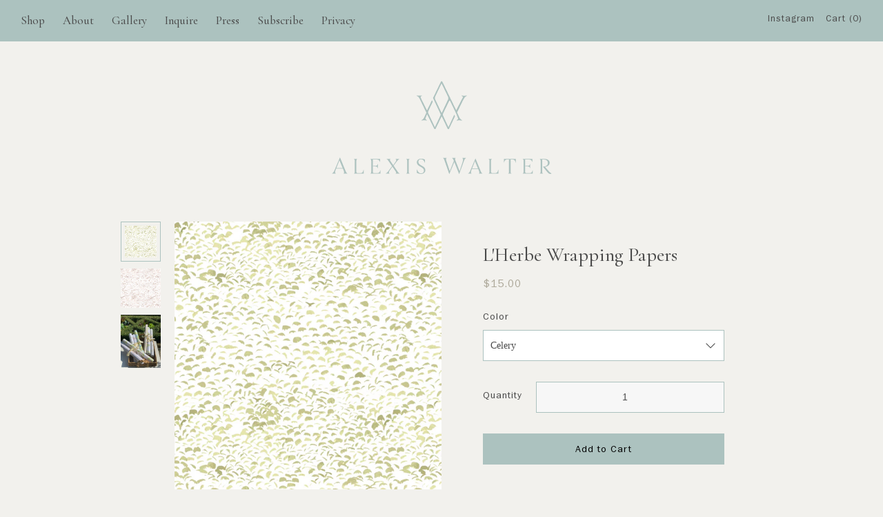

--- FILE ---
content_type: text/html; charset=utf-8
request_url: https://alexiswalter.com/collections/wrapping-paper/products/lherbe-wrapping-papers
body_size: 24332
content:
<!doctype html>
<!--[if IE 9]> <html class="ie9 no-js supports-no-cookies" lang="en"> <![endif]-->
<!--[if (gt IE 9)|!(IE)]><!--> <html class="no-js supports-no-cookies" lang="en"> <!--<![endif]-->
<head>
  <meta charset="utf-8">
  <meta http-equiv="X-UA-Compatible" content="IE=edge">
  <meta name="viewport" content="width=device-width,initial-scale=1">
  <meta name="theme-color" content="#f4fbf2">
  <link rel="canonical" href="https://alexiswalter.com/products/lherbe-wrapping-papers">

  
    <link rel="shortcut icon" href="//alexiswalter.com/cdn/shop/files/favicon_32x32.png?v=1614320017" type="image/png">
  

  
  <title>
    L&#39;Herbe Wrapping Papers
    
    
    
      &ndash; Alexis Walter
    
  </title>

  
    <meta name="description" content="Wrapping Papers Set of Four Sheets 20&quot; x 29&quot; Orders will ship in early November.">
  

  


<meta property="og:site_name" content="Alexis Walter">
<meta property="og:url" content="https://alexiswalter.com/products/lherbe-wrapping-papers">
<meta property="og:title" content="L'Herbe Wrapping Papers">
<meta property="og:type" content="product">
<meta property="og:description" content="Wrapping Papers Set of Four Sheets 20&quot; x 29&quot; Orders will ship in early November."><meta property="product:availability" content="instock">
  <meta property="product:price:amount" content="15.00">
  <meta property="product:price:currency" content="USD"><meta property="og:image" content="http://alexiswalter.com/cdn/shop/products/8ABC9F07-CC40-4020-9E96-1CF3F6E1F8B8.png?v=1574979311">
      <meta property="og:image:secure_url" content="https://alexiswalter.com/cdn/shop/products/8ABC9F07-CC40-4020-9E96-1CF3F6E1F8B8.png?v=1574979311">
      <meta property="og:image:width" content="2048">
      <meta property="og:image:height" content="2048">
      <meta property="og:image:alt" content="L&#39;Herbe Wrapping Papers"><meta property="og:image" content="http://alexiswalter.com/cdn/shop/products/C81844C1-0DD5-4A03-A9A8-9069F5D6E7CB.png?v=1574979340">
      <meta property="og:image:secure_url" content="https://alexiswalter.com/cdn/shop/products/C81844C1-0DD5-4A03-A9A8-9069F5D6E7CB.png?v=1574979340">
      <meta property="og:image:width" content="2048">
      <meta property="og:image:height" content="2048">
      <meta property="og:image:alt" content="L&#39;Herbe Wrapping Papers"><meta property="og:image" content="http://alexiswalter.com/cdn/shop/products/879C9B53-0BC5-4D17-ACC6-CCC76482BDF1.jpg?v=1574979400">
      <meta property="og:image:secure_url" content="https://alexiswalter.com/cdn/shop/products/879C9B53-0BC5-4D17-ACC6-CCC76482BDF1.jpg?v=1574979400">
      <meta property="og:image:width" content="1536">
      <meta property="og:image:height" content="2048">
      <meta property="og:image:alt" content="L&#39;Herbe Wrapping Papers">

<meta name="twitter:site" content="@">
<meta name="twitter:card" content="summary_large_image">
<meta name="twitter:title" content="L'Herbe Wrapping Papers">
<meta name="twitter:description" content="Wrapping Papers Set of Four Sheets 20&quot; x 29&quot; Orders will ship in early November.">

  <script>window.performance && window.performance.mark && window.performance.mark('shopify.content_for_header.start');</script><meta name="facebook-domain-verification" content="7w8wzjtfj4tlnkoyxq7dmscm79t8hh">
<meta name="facebook-domain-verification" content="1t6p9xrozafdxut7bodu3unoaen383">
<meta name="facebook-domain-verification" content="0vl5201hm414097gp2w28pqb8xe4dv">
<meta name="facebook-domain-verification" content="4na7ah7s5nwgc6o282sdh16ko6kft4">
<meta name="facebook-domain-verification" content="tze9u0frcqzoaao14v2err7afxzn6e">
<meta name="facebook-domain-verification" content="u7be0bzjnbtxxnuwfvz6fhbdywpuot">
<meta id="shopify-digital-wallet" name="shopify-digital-wallet" content="/9866149943/digital_wallets/dialog">
<meta name="shopify-checkout-api-token" content="3dd5762270258a83fc194eb85f994def">
<link rel="alternate" type="application/json+oembed" href="https://alexiswalter.com/products/lherbe-wrapping-papers.oembed">
<script async="async" src="/checkouts/internal/preloads.js?locale=en-US"></script>
<link rel="preconnect" href="https://shop.app" crossorigin="anonymous">
<script async="async" src="https://shop.app/checkouts/internal/preloads.js?locale=en-US&shop_id=9866149943" crossorigin="anonymous"></script>
<script id="apple-pay-shop-capabilities" type="application/json">{"shopId":9866149943,"countryCode":"US","currencyCode":"USD","merchantCapabilities":["supports3DS"],"merchantId":"gid:\/\/shopify\/Shop\/9866149943","merchantName":"Alexis Walter","requiredBillingContactFields":["postalAddress","email","phone"],"requiredShippingContactFields":["postalAddress","email","phone"],"shippingType":"shipping","supportedNetworks":["visa","masterCard","amex","discover","elo","jcb"],"total":{"type":"pending","label":"Alexis Walter","amount":"1.00"},"shopifyPaymentsEnabled":true,"supportsSubscriptions":true}</script>
<script id="shopify-features" type="application/json">{"accessToken":"3dd5762270258a83fc194eb85f994def","betas":["rich-media-storefront-analytics"],"domain":"alexiswalter.com","predictiveSearch":true,"shopId":9866149943,"locale":"en"}</script>
<script>var Shopify = Shopify || {};
Shopify.shop = "alexis-walter.myshopify.com";
Shopify.locale = "en";
Shopify.currency = {"active":"USD","rate":"1.0"};
Shopify.country = "US";
Shopify.theme = {"name":"Alexis Walter","id":73710927927,"schema_name":"Cascade","schema_version":"1.1.7","theme_store_id":859,"role":"main"};
Shopify.theme.handle = "null";
Shopify.theme.style = {"id":null,"handle":null};
Shopify.cdnHost = "alexiswalter.com/cdn";
Shopify.routes = Shopify.routes || {};
Shopify.routes.root = "/";</script>
<script type="module">!function(o){(o.Shopify=o.Shopify||{}).modules=!0}(window);</script>
<script>!function(o){function n(){var o=[];function n(){o.push(Array.prototype.slice.apply(arguments))}return n.q=o,n}var t=o.Shopify=o.Shopify||{};t.loadFeatures=n(),t.autoloadFeatures=n()}(window);</script>
<script>
  window.ShopifyPay = window.ShopifyPay || {};
  window.ShopifyPay.apiHost = "shop.app\/pay";
  window.ShopifyPay.redirectState = null;
</script>
<script id="shop-js-analytics" type="application/json">{"pageType":"product"}</script>
<script defer="defer" async type="module" src="//alexiswalter.com/cdn/shopifycloud/shop-js/modules/v2/client.init-shop-cart-sync_BT-GjEfc.en.esm.js"></script>
<script defer="defer" async type="module" src="//alexiswalter.com/cdn/shopifycloud/shop-js/modules/v2/chunk.common_D58fp_Oc.esm.js"></script>
<script defer="defer" async type="module" src="//alexiswalter.com/cdn/shopifycloud/shop-js/modules/v2/chunk.modal_xMitdFEc.esm.js"></script>
<script type="module">
  await import("//alexiswalter.com/cdn/shopifycloud/shop-js/modules/v2/client.init-shop-cart-sync_BT-GjEfc.en.esm.js");
await import("//alexiswalter.com/cdn/shopifycloud/shop-js/modules/v2/chunk.common_D58fp_Oc.esm.js");
await import("//alexiswalter.com/cdn/shopifycloud/shop-js/modules/v2/chunk.modal_xMitdFEc.esm.js");

  window.Shopify.SignInWithShop?.initShopCartSync?.({"fedCMEnabled":true,"windoidEnabled":true});

</script>
<script>
  window.Shopify = window.Shopify || {};
  if (!window.Shopify.featureAssets) window.Shopify.featureAssets = {};
  window.Shopify.featureAssets['shop-js'] = {"shop-cart-sync":["modules/v2/client.shop-cart-sync_DZOKe7Ll.en.esm.js","modules/v2/chunk.common_D58fp_Oc.esm.js","modules/v2/chunk.modal_xMitdFEc.esm.js"],"init-fed-cm":["modules/v2/client.init-fed-cm_B6oLuCjv.en.esm.js","modules/v2/chunk.common_D58fp_Oc.esm.js","modules/v2/chunk.modal_xMitdFEc.esm.js"],"shop-cash-offers":["modules/v2/client.shop-cash-offers_D2sdYoxE.en.esm.js","modules/v2/chunk.common_D58fp_Oc.esm.js","modules/v2/chunk.modal_xMitdFEc.esm.js"],"shop-login-button":["modules/v2/client.shop-login-button_QeVjl5Y3.en.esm.js","modules/v2/chunk.common_D58fp_Oc.esm.js","modules/v2/chunk.modal_xMitdFEc.esm.js"],"pay-button":["modules/v2/client.pay-button_DXTOsIq6.en.esm.js","modules/v2/chunk.common_D58fp_Oc.esm.js","modules/v2/chunk.modal_xMitdFEc.esm.js"],"shop-button":["modules/v2/client.shop-button_DQZHx9pm.en.esm.js","modules/v2/chunk.common_D58fp_Oc.esm.js","modules/v2/chunk.modal_xMitdFEc.esm.js"],"avatar":["modules/v2/client.avatar_BTnouDA3.en.esm.js"],"init-windoid":["modules/v2/client.init-windoid_CR1B-cfM.en.esm.js","modules/v2/chunk.common_D58fp_Oc.esm.js","modules/v2/chunk.modal_xMitdFEc.esm.js"],"init-shop-for-new-customer-accounts":["modules/v2/client.init-shop-for-new-customer-accounts_C_vY_xzh.en.esm.js","modules/v2/client.shop-login-button_QeVjl5Y3.en.esm.js","modules/v2/chunk.common_D58fp_Oc.esm.js","modules/v2/chunk.modal_xMitdFEc.esm.js"],"init-shop-email-lookup-coordinator":["modules/v2/client.init-shop-email-lookup-coordinator_BI7n9ZSv.en.esm.js","modules/v2/chunk.common_D58fp_Oc.esm.js","modules/v2/chunk.modal_xMitdFEc.esm.js"],"init-shop-cart-sync":["modules/v2/client.init-shop-cart-sync_BT-GjEfc.en.esm.js","modules/v2/chunk.common_D58fp_Oc.esm.js","modules/v2/chunk.modal_xMitdFEc.esm.js"],"shop-toast-manager":["modules/v2/client.shop-toast-manager_DiYdP3xc.en.esm.js","modules/v2/chunk.common_D58fp_Oc.esm.js","modules/v2/chunk.modal_xMitdFEc.esm.js"],"init-customer-accounts":["modules/v2/client.init-customer-accounts_D9ZNqS-Q.en.esm.js","modules/v2/client.shop-login-button_QeVjl5Y3.en.esm.js","modules/v2/chunk.common_D58fp_Oc.esm.js","modules/v2/chunk.modal_xMitdFEc.esm.js"],"init-customer-accounts-sign-up":["modules/v2/client.init-customer-accounts-sign-up_iGw4briv.en.esm.js","modules/v2/client.shop-login-button_QeVjl5Y3.en.esm.js","modules/v2/chunk.common_D58fp_Oc.esm.js","modules/v2/chunk.modal_xMitdFEc.esm.js"],"shop-follow-button":["modules/v2/client.shop-follow-button_CqMgW2wH.en.esm.js","modules/v2/chunk.common_D58fp_Oc.esm.js","modules/v2/chunk.modal_xMitdFEc.esm.js"],"checkout-modal":["modules/v2/client.checkout-modal_xHeaAweL.en.esm.js","modules/v2/chunk.common_D58fp_Oc.esm.js","modules/v2/chunk.modal_xMitdFEc.esm.js"],"shop-login":["modules/v2/client.shop-login_D91U-Q7h.en.esm.js","modules/v2/chunk.common_D58fp_Oc.esm.js","modules/v2/chunk.modal_xMitdFEc.esm.js"],"lead-capture":["modules/v2/client.lead-capture_BJmE1dJe.en.esm.js","modules/v2/chunk.common_D58fp_Oc.esm.js","modules/v2/chunk.modal_xMitdFEc.esm.js"],"payment-terms":["modules/v2/client.payment-terms_Ci9AEqFq.en.esm.js","modules/v2/chunk.common_D58fp_Oc.esm.js","modules/v2/chunk.modal_xMitdFEc.esm.js"]};
</script>
<script>(function() {
  var isLoaded = false;
  function asyncLoad() {
    if (isLoaded) return;
    isLoaded = true;
    var urls = ["https:\/\/chimpstatic.com\/mcjs-connected\/js\/users\/4ca00401292c9784c4b8a0a5c\/96ba6809b0157354cc1352445.js?shop=alexis-walter.myshopify.com"];
    for (var i = 0; i < urls.length; i++) {
      var s = document.createElement('script');
      s.type = 'text/javascript';
      s.async = true;
      s.src = urls[i];
      var x = document.getElementsByTagName('script')[0];
      x.parentNode.insertBefore(s, x);
    }
  };
  if(window.attachEvent) {
    window.attachEvent('onload', asyncLoad);
  } else {
    window.addEventListener('load', asyncLoad, false);
  }
})();</script>
<script id="__st">var __st={"a":9866149943,"offset":-21600,"reqid":"f7c0ebb8-ff6e-4152-9645-87825e90362d-1769200342","pageurl":"alexiswalter.com\/collections\/wrapping-paper\/products\/lherbe-wrapping-papers","u":"380b169b5d2b","p":"product","rtyp":"product","rid":4348591931505};</script>
<script>window.ShopifyPaypalV4VisibilityTracking = true;</script>
<script id="captcha-bootstrap">!function(){'use strict';const t='contact',e='account',n='new_comment',o=[[t,t],['blogs',n],['comments',n],[t,'customer']],c=[[e,'customer_login'],[e,'guest_login'],[e,'recover_customer_password'],[e,'create_customer']],r=t=>t.map((([t,e])=>`form[action*='/${t}']:not([data-nocaptcha='true']) input[name='form_type'][value='${e}']`)).join(','),a=t=>()=>t?[...document.querySelectorAll(t)].map((t=>t.form)):[];function s(){const t=[...o],e=r(t);return a(e)}const i='password',u='form_key',d=['recaptcha-v3-token','g-recaptcha-response','h-captcha-response',i],f=()=>{try{return window.sessionStorage}catch{return}},m='__shopify_v',_=t=>t.elements[u];function p(t,e,n=!1){try{const o=window.sessionStorage,c=JSON.parse(o.getItem(e)),{data:r}=function(t){const{data:e,action:n}=t;return t[m]||n?{data:e,action:n}:{data:t,action:n}}(c);for(const[e,n]of Object.entries(r))t.elements[e]&&(t.elements[e].value=n);n&&o.removeItem(e)}catch(o){console.error('form repopulation failed',{error:o})}}const l='form_type',E='cptcha';function T(t){t.dataset[E]=!0}const w=window,h=w.document,L='Shopify',v='ce_forms',y='captcha';let A=!1;((t,e)=>{const n=(g='f06e6c50-85a8-45c8-87d0-21a2b65856fe',I='https://cdn.shopify.com/shopifycloud/storefront-forms-hcaptcha/ce_storefront_forms_captcha_hcaptcha.v1.5.2.iife.js',D={infoText:'Protected by hCaptcha',privacyText:'Privacy',termsText:'Terms'},(t,e,n)=>{const o=w[L][v],c=o.bindForm;if(c)return c(t,g,e,D).then(n);var r;o.q.push([[t,g,e,D],n]),r=I,A||(h.body.append(Object.assign(h.createElement('script'),{id:'captcha-provider',async:!0,src:r})),A=!0)});var g,I,D;w[L]=w[L]||{},w[L][v]=w[L][v]||{},w[L][v].q=[],w[L][y]=w[L][y]||{},w[L][y].protect=function(t,e){n(t,void 0,e),T(t)},Object.freeze(w[L][y]),function(t,e,n,w,h,L){const[v,y,A,g]=function(t,e,n){const i=e?o:[],u=t?c:[],d=[...i,...u],f=r(d),m=r(i),_=r(d.filter((([t,e])=>n.includes(e))));return[a(f),a(m),a(_),s()]}(w,h,L),I=t=>{const e=t.target;return e instanceof HTMLFormElement?e:e&&e.form},D=t=>v().includes(t);t.addEventListener('submit',(t=>{const e=I(t);if(!e)return;const n=D(e)&&!e.dataset.hcaptchaBound&&!e.dataset.recaptchaBound,o=_(e),c=g().includes(e)&&(!o||!o.value);(n||c)&&t.preventDefault(),c&&!n&&(function(t){try{if(!f())return;!function(t){const e=f();if(!e)return;const n=_(t);if(!n)return;const o=n.value;o&&e.removeItem(o)}(t);const e=Array.from(Array(32),(()=>Math.random().toString(36)[2])).join('');!function(t,e){_(t)||t.append(Object.assign(document.createElement('input'),{type:'hidden',name:u})),t.elements[u].value=e}(t,e),function(t,e){const n=f();if(!n)return;const o=[...t.querySelectorAll(`input[type='${i}']`)].map((({name:t})=>t)),c=[...d,...o],r={};for(const[a,s]of new FormData(t).entries())c.includes(a)||(r[a]=s);n.setItem(e,JSON.stringify({[m]:1,action:t.action,data:r}))}(t,e)}catch(e){console.error('failed to persist form',e)}}(e),e.submit())}));const S=(t,e)=>{t&&!t.dataset[E]&&(n(t,e.some((e=>e===t))),T(t))};for(const o of['focusin','change'])t.addEventListener(o,(t=>{const e=I(t);D(e)&&S(e,y())}));const B=e.get('form_key'),M=e.get(l),P=B&&M;t.addEventListener('DOMContentLoaded',(()=>{const t=y();if(P)for(const e of t)e.elements[l].value===M&&p(e,B);[...new Set([...A(),...v().filter((t=>'true'===t.dataset.shopifyCaptcha))])].forEach((e=>S(e,t)))}))}(h,new URLSearchParams(w.location.search),n,t,e,['guest_login'])})(!0,!0)}();</script>
<script integrity="sha256-4kQ18oKyAcykRKYeNunJcIwy7WH5gtpwJnB7kiuLZ1E=" data-source-attribution="shopify.loadfeatures" defer="defer" src="//alexiswalter.com/cdn/shopifycloud/storefront/assets/storefront/load_feature-a0a9edcb.js" crossorigin="anonymous"></script>
<script crossorigin="anonymous" defer="defer" src="//alexiswalter.com/cdn/shopifycloud/storefront/assets/shopify_pay/storefront-65b4c6d7.js?v=20250812"></script>
<script data-source-attribution="shopify.dynamic_checkout.dynamic.init">var Shopify=Shopify||{};Shopify.PaymentButton=Shopify.PaymentButton||{isStorefrontPortableWallets:!0,init:function(){window.Shopify.PaymentButton.init=function(){};var t=document.createElement("script");t.src="https://alexiswalter.com/cdn/shopifycloud/portable-wallets/latest/portable-wallets.en.js",t.type="module",document.head.appendChild(t)}};
</script>
<script data-source-attribution="shopify.dynamic_checkout.buyer_consent">
  function portableWalletsHideBuyerConsent(e){var t=document.getElementById("shopify-buyer-consent"),n=document.getElementById("shopify-subscription-policy-button");t&&n&&(t.classList.add("hidden"),t.setAttribute("aria-hidden","true"),n.removeEventListener("click",e))}function portableWalletsShowBuyerConsent(e){var t=document.getElementById("shopify-buyer-consent"),n=document.getElementById("shopify-subscription-policy-button");t&&n&&(t.classList.remove("hidden"),t.removeAttribute("aria-hidden"),n.addEventListener("click",e))}window.Shopify?.PaymentButton&&(window.Shopify.PaymentButton.hideBuyerConsent=portableWalletsHideBuyerConsent,window.Shopify.PaymentButton.showBuyerConsent=portableWalletsShowBuyerConsent);
</script>
<script data-source-attribution="shopify.dynamic_checkout.cart.bootstrap">document.addEventListener("DOMContentLoaded",(function(){function t(){return document.querySelector("shopify-accelerated-checkout-cart, shopify-accelerated-checkout")}if(t())Shopify.PaymentButton.init();else{new MutationObserver((function(e,n){t()&&(Shopify.PaymentButton.init(),n.disconnect())})).observe(document.body,{childList:!0,subtree:!0})}}));
</script>
<link id="shopify-accelerated-checkout-styles" rel="stylesheet" media="screen" href="https://alexiswalter.com/cdn/shopifycloud/portable-wallets/latest/accelerated-checkout-backwards-compat.css" crossorigin="anonymous">
<style id="shopify-accelerated-checkout-cart">
        #shopify-buyer-consent {
  margin-top: 1em;
  display: inline-block;
  width: 100%;
}

#shopify-buyer-consent.hidden {
  display: none;
}

#shopify-subscription-policy-button {
  background: none;
  border: none;
  padding: 0;
  text-decoration: underline;
  font-size: inherit;
  cursor: pointer;
}

#shopify-subscription-policy-button::before {
  box-shadow: none;
}

      </style>

<script>window.performance && window.performance.mark && window.performance.mark('shopify.content_for_header.end');</script>
  <link href="//alexiswalter.com/cdn/shop/t/2/assets/fonts.scss.css?v=155171993235723409461569338609" rel="stylesheet" type="text/css" media="all" />
  <link href="//alexiswalter.com/cdn/shop/t/2/assets/theme.scss.css?v=126030965517789233211757033223" rel="stylesheet" type="text/css" media="all" />
  <link href="//alexiswalter.com/cdn/shop/t/2/assets/alexis-walter.scss.css?v=79819852764633526151570114676" rel="stylesheet" type="text/css" media="all" />
  

  <script>
    document.documentElement.className = document.documentElement.className.replace('no-js', 'js');

    window.theme = {
      data: {
        "cartMethod": "page"
      },
      strings: {
        addToCart: "Add to Cart",
        soldOut: "Sold Out",
        unavailable: "Unavailable",
        cartEmpty: "Your cart is currently empty.",
        cartCookie: "Enable cookies to use the shopping cart",
        cartSavings: "Translation missing: en.cart.general.savings_html"
      },
      moneyFormat: "${{amount}}"
    };
  </script>

  

  
  <!--[if (gt IE 9)|!(IE)]><!--><script src="//alexiswalter.com/cdn/shop/t/2/assets/theme.min.js?v=61765048606316416891568827157" defer="defer"></script><!--<![endif]-->
  <!--[if lt IE 9]><script src="//alexiswalter.com/cdn/shop/t/2/assets/theme.min.js?v=61765048606316416891568827157"></script><![endif]-->
  
  <script src="https://ajax.googleapis.com/ajax/libs/jquery/3.3.1/jquery.min.js"></script>
  <script src="//alexiswalter.com/cdn/shop/t/2/assets/alexis-walter.js?v=117446771977995734061569951665"></script>

<link href="https://monorail-edge.shopifysvc.com" rel="dns-prefetch">
<script>(function(){if ("sendBeacon" in navigator && "performance" in window) {try {var session_token_from_headers = performance.getEntriesByType('navigation')[0].serverTiming.find(x => x.name == '_s').description;} catch {var session_token_from_headers = undefined;}var session_cookie_matches = document.cookie.match(/_shopify_s=([^;]*)/);var session_token_from_cookie = session_cookie_matches && session_cookie_matches.length === 2 ? session_cookie_matches[1] : "";var session_token = session_token_from_headers || session_token_from_cookie || "";function handle_abandonment_event(e) {var entries = performance.getEntries().filter(function(entry) {return /monorail-edge.shopifysvc.com/.test(entry.name);});if (!window.abandonment_tracked && entries.length === 0) {window.abandonment_tracked = true;var currentMs = Date.now();var navigation_start = performance.timing.navigationStart;var payload = {shop_id: 9866149943,url: window.location.href,navigation_start,duration: currentMs - navigation_start,session_token,page_type: "product"};window.navigator.sendBeacon("https://monorail-edge.shopifysvc.com/v1/produce", JSON.stringify({schema_id: "online_store_buyer_site_abandonment/1.1",payload: payload,metadata: {event_created_at_ms: currentMs,event_sent_at_ms: currentMs}}));}}window.addEventListener('pagehide', handle_abandonment_event);}}());</script>
<script id="web-pixels-manager-setup">(function e(e,d,r,n,o){if(void 0===o&&(o={}),!Boolean(null===(a=null===(i=window.Shopify)||void 0===i?void 0:i.analytics)||void 0===a?void 0:a.replayQueue)){var i,a;window.Shopify=window.Shopify||{};var t=window.Shopify;t.analytics=t.analytics||{};var s=t.analytics;s.replayQueue=[],s.publish=function(e,d,r){return s.replayQueue.push([e,d,r]),!0};try{self.performance.mark("wpm:start")}catch(e){}var l=function(){var e={modern:/Edge?\/(1{2}[4-9]|1[2-9]\d|[2-9]\d{2}|\d{4,})\.\d+(\.\d+|)|Firefox\/(1{2}[4-9]|1[2-9]\d|[2-9]\d{2}|\d{4,})\.\d+(\.\d+|)|Chrom(ium|e)\/(9{2}|\d{3,})\.\d+(\.\d+|)|(Maci|X1{2}).+ Version\/(15\.\d+|(1[6-9]|[2-9]\d|\d{3,})\.\d+)([,.]\d+|)( \(\w+\)|)( Mobile\/\w+|) Safari\/|Chrome.+OPR\/(9{2}|\d{3,})\.\d+\.\d+|(CPU[ +]OS|iPhone[ +]OS|CPU[ +]iPhone|CPU IPhone OS|CPU iPad OS)[ +]+(15[._]\d+|(1[6-9]|[2-9]\d|\d{3,})[._]\d+)([._]\d+|)|Android:?[ /-](13[3-9]|1[4-9]\d|[2-9]\d{2}|\d{4,})(\.\d+|)(\.\d+|)|Android.+Firefox\/(13[5-9]|1[4-9]\d|[2-9]\d{2}|\d{4,})\.\d+(\.\d+|)|Android.+Chrom(ium|e)\/(13[3-9]|1[4-9]\d|[2-9]\d{2}|\d{4,})\.\d+(\.\d+|)|SamsungBrowser\/([2-9]\d|\d{3,})\.\d+/,legacy:/Edge?\/(1[6-9]|[2-9]\d|\d{3,})\.\d+(\.\d+|)|Firefox\/(5[4-9]|[6-9]\d|\d{3,})\.\d+(\.\d+|)|Chrom(ium|e)\/(5[1-9]|[6-9]\d|\d{3,})\.\d+(\.\d+|)([\d.]+$|.*Safari\/(?![\d.]+ Edge\/[\d.]+$))|(Maci|X1{2}).+ Version\/(10\.\d+|(1[1-9]|[2-9]\d|\d{3,})\.\d+)([,.]\d+|)( \(\w+\)|)( Mobile\/\w+|) Safari\/|Chrome.+OPR\/(3[89]|[4-9]\d|\d{3,})\.\d+\.\d+|(CPU[ +]OS|iPhone[ +]OS|CPU[ +]iPhone|CPU IPhone OS|CPU iPad OS)[ +]+(10[._]\d+|(1[1-9]|[2-9]\d|\d{3,})[._]\d+)([._]\d+|)|Android:?[ /-](13[3-9]|1[4-9]\d|[2-9]\d{2}|\d{4,})(\.\d+|)(\.\d+|)|Mobile Safari.+OPR\/([89]\d|\d{3,})\.\d+\.\d+|Android.+Firefox\/(13[5-9]|1[4-9]\d|[2-9]\d{2}|\d{4,})\.\d+(\.\d+|)|Android.+Chrom(ium|e)\/(13[3-9]|1[4-9]\d|[2-9]\d{2}|\d{4,})\.\d+(\.\d+|)|Android.+(UC? ?Browser|UCWEB|U3)[ /]?(15\.([5-9]|\d{2,})|(1[6-9]|[2-9]\d|\d{3,})\.\d+)\.\d+|SamsungBrowser\/(5\.\d+|([6-9]|\d{2,})\.\d+)|Android.+MQ{2}Browser\/(14(\.(9|\d{2,})|)|(1[5-9]|[2-9]\d|\d{3,})(\.\d+|))(\.\d+|)|K[Aa][Ii]OS\/(3\.\d+|([4-9]|\d{2,})\.\d+)(\.\d+|)/},d=e.modern,r=e.legacy,n=navigator.userAgent;return n.match(d)?"modern":n.match(r)?"legacy":"unknown"}(),u="modern"===l?"modern":"legacy",c=(null!=n?n:{modern:"",legacy:""})[u],f=function(e){return[e.baseUrl,"/wpm","/b",e.hashVersion,"modern"===e.buildTarget?"m":"l",".js"].join("")}({baseUrl:d,hashVersion:r,buildTarget:u}),m=function(e){var d=e.version,r=e.bundleTarget,n=e.surface,o=e.pageUrl,i=e.monorailEndpoint;return{emit:function(e){var a=e.status,t=e.errorMsg,s=(new Date).getTime(),l=JSON.stringify({metadata:{event_sent_at_ms:s},events:[{schema_id:"web_pixels_manager_load/3.1",payload:{version:d,bundle_target:r,page_url:o,status:a,surface:n,error_msg:t},metadata:{event_created_at_ms:s}}]});if(!i)return console&&console.warn&&console.warn("[Web Pixels Manager] No Monorail endpoint provided, skipping logging."),!1;try{return self.navigator.sendBeacon.bind(self.navigator)(i,l)}catch(e){}var u=new XMLHttpRequest;try{return u.open("POST",i,!0),u.setRequestHeader("Content-Type","text/plain"),u.send(l),!0}catch(e){return console&&console.warn&&console.warn("[Web Pixels Manager] Got an unhandled error while logging to Monorail."),!1}}}}({version:r,bundleTarget:l,surface:e.surface,pageUrl:self.location.href,monorailEndpoint:e.monorailEndpoint});try{o.browserTarget=l,function(e){var d=e.src,r=e.async,n=void 0===r||r,o=e.onload,i=e.onerror,a=e.sri,t=e.scriptDataAttributes,s=void 0===t?{}:t,l=document.createElement("script"),u=document.querySelector("head"),c=document.querySelector("body");if(l.async=n,l.src=d,a&&(l.integrity=a,l.crossOrigin="anonymous"),s)for(var f in s)if(Object.prototype.hasOwnProperty.call(s,f))try{l.dataset[f]=s[f]}catch(e){}if(o&&l.addEventListener("load",o),i&&l.addEventListener("error",i),u)u.appendChild(l);else{if(!c)throw new Error("Did not find a head or body element to append the script");c.appendChild(l)}}({src:f,async:!0,onload:function(){if(!function(){var e,d;return Boolean(null===(d=null===(e=window.Shopify)||void 0===e?void 0:e.analytics)||void 0===d?void 0:d.initialized)}()){var d=window.webPixelsManager.init(e)||void 0;if(d){var r=window.Shopify.analytics;r.replayQueue.forEach((function(e){var r=e[0],n=e[1],o=e[2];d.publishCustomEvent(r,n,o)})),r.replayQueue=[],r.publish=d.publishCustomEvent,r.visitor=d.visitor,r.initialized=!0}}},onerror:function(){return m.emit({status:"failed",errorMsg:"".concat(f," has failed to load")})},sri:function(e){var d=/^sha384-[A-Za-z0-9+/=]+$/;return"string"==typeof e&&d.test(e)}(c)?c:"",scriptDataAttributes:o}),m.emit({status:"loading"})}catch(e){m.emit({status:"failed",errorMsg:(null==e?void 0:e.message)||"Unknown error"})}}})({shopId: 9866149943,storefrontBaseUrl: "https://alexiswalter.com",extensionsBaseUrl: "https://extensions.shopifycdn.com/cdn/shopifycloud/web-pixels-manager",monorailEndpoint: "https://monorail-edge.shopifysvc.com/unstable/produce_batch",surface: "storefront-renderer",enabledBetaFlags: ["2dca8a86"],webPixelsConfigList: [{"id":"shopify-app-pixel","configuration":"{}","eventPayloadVersion":"v1","runtimeContext":"STRICT","scriptVersion":"0450","apiClientId":"shopify-pixel","type":"APP","privacyPurposes":["ANALYTICS","MARKETING"]},{"id":"shopify-custom-pixel","eventPayloadVersion":"v1","runtimeContext":"LAX","scriptVersion":"0450","apiClientId":"shopify-pixel","type":"CUSTOM","privacyPurposes":["ANALYTICS","MARKETING"]}],isMerchantRequest: false,initData: {"shop":{"name":"Alexis Walter","paymentSettings":{"currencyCode":"USD"},"myshopifyDomain":"alexis-walter.myshopify.com","countryCode":"US","storefrontUrl":"https:\/\/alexiswalter.com"},"customer":null,"cart":null,"checkout":null,"productVariants":[{"price":{"amount":15.0,"currencyCode":"USD"},"product":{"title":"L'Herbe Wrapping Papers","vendor":"Alexis Walter","id":"4348591931505","untranslatedTitle":"L'Herbe Wrapping Papers","url":"\/products\/lherbe-wrapping-papers","type":""},"id":"31189211185265","image":{"src":"\/\/alexiswalter.com\/cdn\/shop\/products\/8ABC9F07-CC40-4020-9E96-1CF3F6E1F8B8.png?v=1574979311"},"sku":"","title":"Celery","untranslatedTitle":"Celery"},{"price":{"amount":15.0,"currencyCode":"USD"},"product":{"title":"L'Herbe Wrapping Papers","vendor":"Alexis Walter","id":"4348591931505","untranslatedTitle":"L'Herbe Wrapping Papers","url":"\/products\/lherbe-wrapping-papers","type":""},"id":"31189211218033","image":{"src":"\/\/alexiswalter.com\/cdn\/shop\/products\/C81844C1-0DD5-4A03-A9A8-9069F5D6E7CB.png?v=1574979340"},"sku":"","title":"Albertine","untranslatedTitle":"Albertine"}],"purchasingCompany":null},},"https://alexiswalter.com/cdn","fcfee988w5aeb613cpc8e4bc33m6693e112",{"modern":"","legacy":""},{"shopId":"9866149943","storefrontBaseUrl":"https:\/\/alexiswalter.com","extensionBaseUrl":"https:\/\/extensions.shopifycdn.com\/cdn\/shopifycloud\/web-pixels-manager","surface":"storefront-renderer","enabledBetaFlags":"[\"2dca8a86\"]","isMerchantRequest":"false","hashVersion":"fcfee988w5aeb613cpc8e4bc33m6693e112","publish":"custom","events":"[[\"page_viewed\",{}],[\"product_viewed\",{\"productVariant\":{\"price\":{\"amount\":15.0,\"currencyCode\":\"USD\"},\"product\":{\"title\":\"L'Herbe Wrapping Papers\",\"vendor\":\"Alexis Walter\",\"id\":\"4348591931505\",\"untranslatedTitle\":\"L'Herbe Wrapping Papers\",\"url\":\"\/products\/lherbe-wrapping-papers\",\"type\":\"\"},\"id\":\"31189211185265\",\"image\":{\"src\":\"\/\/alexiswalter.com\/cdn\/shop\/products\/8ABC9F07-CC40-4020-9E96-1CF3F6E1F8B8.png?v=1574979311\"},\"sku\":\"\",\"title\":\"Celery\",\"untranslatedTitle\":\"Celery\"}}]]"});</script><script>
  window.ShopifyAnalytics = window.ShopifyAnalytics || {};
  window.ShopifyAnalytics.meta = window.ShopifyAnalytics.meta || {};
  window.ShopifyAnalytics.meta.currency = 'USD';
  var meta = {"product":{"id":4348591931505,"gid":"gid:\/\/shopify\/Product\/4348591931505","vendor":"Alexis Walter","type":"","handle":"lherbe-wrapping-papers","variants":[{"id":31189211185265,"price":1500,"name":"L'Herbe Wrapping Papers - Celery","public_title":"Celery","sku":""},{"id":31189211218033,"price":1500,"name":"L'Herbe Wrapping Papers - Albertine","public_title":"Albertine","sku":""}],"remote":false},"page":{"pageType":"product","resourceType":"product","resourceId":4348591931505,"requestId":"f7c0ebb8-ff6e-4152-9645-87825e90362d-1769200342"}};
  for (var attr in meta) {
    window.ShopifyAnalytics.meta[attr] = meta[attr];
  }
</script>
<script class="analytics">
  (function () {
    var customDocumentWrite = function(content) {
      var jquery = null;

      if (window.jQuery) {
        jquery = window.jQuery;
      } else if (window.Checkout && window.Checkout.$) {
        jquery = window.Checkout.$;
      }

      if (jquery) {
        jquery('body').append(content);
      }
    };

    var hasLoggedConversion = function(token) {
      if (token) {
        return document.cookie.indexOf('loggedConversion=' + token) !== -1;
      }
      return false;
    }

    var setCookieIfConversion = function(token) {
      if (token) {
        var twoMonthsFromNow = new Date(Date.now());
        twoMonthsFromNow.setMonth(twoMonthsFromNow.getMonth() + 2);

        document.cookie = 'loggedConversion=' + token + '; expires=' + twoMonthsFromNow;
      }
    }

    var trekkie = window.ShopifyAnalytics.lib = window.trekkie = window.trekkie || [];
    if (trekkie.integrations) {
      return;
    }
    trekkie.methods = [
      'identify',
      'page',
      'ready',
      'track',
      'trackForm',
      'trackLink'
    ];
    trekkie.factory = function(method) {
      return function() {
        var args = Array.prototype.slice.call(arguments);
        args.unshift(method);
        trekkie.push(args);
        return trekkie;
      };
    };
    for (var i = 0; i < trekkie.methods.length; i++) {
      var key = trekkie.methods[i];
      trekkie[key] = trekkie.factory(key);
    }
    trekkie.load = function(config) {
      trekkie.config = config || {};
      trekkie.config.initialDocumentCookie = document.cookie;
      var first = document.getElementsByTagName('script')[0];
      var script = document.createElement('script');
      script.type = 'text/javascript';
      script.onerror = function(e) {
        var scriptFallback = document.createElement('script');
        scriptFallback.type = 'text/javascript';
        scriptFallback.onerror = function(error) {
                var Monorail = {
      produce: function produce(monorailDomain, schemaId, payload) {
        var currentMs = new Date().getTime();
        var event = {
          schema_id: schemaId,
          payload: payload,
          metadata: {
            event_created_at_ms: currentMs,
            event_sent_at_ms: currentMs
          }
        };
        return Monorail.sendRequest("https://" + monorailDomain + "/v1/produce", JSON.stringify(event));
      },
      sendRequest: function sendRequest(endpointUrl, payload) {
        // Try the sendBeacon API
        if (window && window.navigator && typeof window.navigator.sendBeacon === 'function' && typeof window.Blob === 'function' && !Monorail.isIos12()) {
          var blobData = new window.Blob([payload], {
            type: 'text/plain'
          });

          if (window.navigator.sendBeacon(endpointUrl, blobData)) {
            return true;
          } // sendBeacon was not successful

        } // XHR beacon

        var xhr = new XMLHttpRequest();

        try {
          xhr.open('POST', endpointUrl);
          xhr.setRequestHeader('Content-Type', 'text/plain');
          xhr.send(payload);
        } catch (e) {
          console.log(e);
        }

        return false;
      },
      isIos12: function isIos12() {
        return window.navigator.userAgent.lastIndexOf('iPhone; CPU iPhone OS 12_') !== -1 || window.navigator.userAgent.lastIndexOf('iPad; CPU OS 12_') !== -1;
      }
    };
    Monorail.produce('monorail-edge.shopifysvc.com',
      'trekkie_storefront_load_errors/1.1',
      {shop_id: 9866149943,
      theme_id: 73710927927,
      app_name: "storefront",
      context_url: window.location.href,
      source_url: "//alexiswalter.com/cdn/s/trekkie.storefront.8d95595f799fbf7e1d32231b9a28fd43b70c67d3.min.js"});

        };
        scriptFallback.async = true;
        scriptFallback.src = '//alexiswalter.com/cdn/s/trekkie.storefront.8d95595f799fbf7e1d32231b9a28fd43b70c67d3.min.js';
        first.parentNode.insertBefore(scriptFallback, first);
      };
      script.async = true;
      script.src = '//alexiswalter.com/cdn/s/trekkie.storefront.8d95595f799fbf7e1d32231b9a28fd43b70c67d3.min.js';
      first.parentNode.insertBefore(script, first);
    };
    trekkie.load(
      {"Trekkie":{"appName":"storefront","development":false,"defaultAttributes":{"shopId":9866149943,"isMerchantRequest":null,"themeId":73710927927,"themeCityHash":"1092416176616187720","contentLanguage":"en","currency":"USD","eventMetadataId":"f69416bd-c7ec-4edd-b0bd-503cfb5f9756"},"isServerSideCookieWritingEnabled":true,"monorailRegion":"shop_domain","enabledBetaFlags":["65f19447"]},"Session Attribution":{},"S2S":{"facebookCapiEnabled":false,"source":"trekkie-storefront-renderer","apiClientId":580111}}
    );

    var loaded = false;
    trekkie.ready(function() {
      if (loaded) return;
      loaded = true;

      window.ShopifyAnalytics.lib = window.trekkie;

      var originalDocumentWrite = document.write;
      document.write = customDocumentWrite;
      try { window.ShopifyAnalytics.merchantGoogleAnalytics.call(this); } catch(error) {};
      document.write = originalDocumentWrite;

      window.ShopifyAnalytics.lib.page(null,{"pageType":"product","resourceType":"product","resourceId":4348591931505,"requestId":"f7c0ebb8-ff6e-4152-9645-87825e90362d-1769200342","shopifyEmitted":true});

      var match = window.location.pathname.match(/checkouts\/(.+)\/(thank_you|post_purchase)/)
      var token = match? match[1]: undefined;
      if (!hasLoggedConversion(token)) {
        setCookieIfConversion(token);
        window.ShopifyAnalytics.lib.track("Viewed Product",{"currency":"USD","variantId":31189211185265,"productId":4348591931505,"productGid":"gid:\/\/shopify\/Product\/4348591931505","name":"L'Herbe Wrapping Papers - Celery","price":"15.00","sku":"","brand":"Alexis Walter","variant":"Celery","category":"","nonInteraction":true,"remote":false},undefined,undefined,{"shopifyEmitted":true});
      window.ShopifyAnalytics.lib.track("monorail:\/\/trekkie_storefront_viewed_product\/1.1",{"currency":"USD","variantId":31189211185265,"productId":4348591931505,"productGid":"gid:\/\/shopify\/Product\/4348591931505","name":"L'Herbe Wrapping Papers - Celery","price":"15.00","sku":"","brand":"Alexis Walter","variant":"Celery","category":"","nonInteraction":true,"remote":false,"referer":"https:\/\/alexiswalter.com\/collections\/wrapping-paper\/products\/lherbe-wrapping-papers"});
      }
    });


        var eventsListenerScript = document.createElement('script');
        eventsListenerScript.async = true;
        eventsListenerScript.src = "//alexiswalter.com/cdn/shopifycloud/storefront/assets/shop_events_listener-3da45d37.js";
        document.getElementsByTagName('head')[0].appendChild(eventsListenerScript);

})();</script>
<script
  defer
  src="https://alexiswalter.com/cdn/shopifycloud/perf-kit/shopify-perf-kit-3.0.4.min.js"
  data-application="storefront-renderer"
  data-shop-id="9866149943"
  data-render-region="gcp-us-central1"
  data-page-type="product"
  data-theme-instance-id="73710927927"
  data-theme-name="Cascade"
  data-theme-version="1.1.7"
  data-monorail-region="shop_domain"
  data-resource-timing-sampling-rate="10"
  data-shs="true"
  data-shs-beacon="true"
  data-shs-export-with-fetch="true"
  data-shs-logs-sample-rate="1"
  data-shs-beacon-endpoint="https://alexiswalter.com/api/collect"
></script>
</head>

<body id="l-39-herbe-wrapping-papers" class="template-product">

  <a class="in-page-link visually-hidden skip-link" href="#MainContent">Skip to content</a>

  <div id="shopify-section-header" class="shopify-section">


<style>.site-header__logo-image {
      max-width: 250px;
    }</style>




<div data-section-id="header" data-section-type="header"  data-template="product" data-sticky-header="true"  >

  
  <div class="header-placeholder full--w hide" data-header-placeholder></div>
  

  <header class="site-header  full--w " data-site-header>



    <div class="header__main">

      <div class="max-site-width px2 lg--up--px3">
        <div class="relative">
          <a class="header__close fixed lg-up--full--w text-align--right top--0 right--0 p2 font-size--m pointer color--active-text hv--active-accent" data-close-header tabindex="0">
            
<span class="icon-wrapper"><svg aria-hidden="true" focusable="false" role="presentation" class="icon icon-close" viewBox="0 0 64 64"><path d="M32 29.714L53.714 8 56 10.286 34.286 32 56 53.714 53.714 56 32 34.286 10.286 56 8 53.714 29.714 32 8 10.286 10.286 8 32 29.714z" fill="#162317" fill-rule="evenodd"/></svg></span>
          </a>
        </div>
      </div>


      

      <div class="header__shifter full--w"></div>

        <div class="header-table flex items--center justify--between full--w px2 py3 max-site-width lg--up--px3  lg--up--relative">
          <div class="header-table__bookend align--middle text-align--left lg--up--hide md--dn--flex--1-basis-0">
            <div class="js">
              
                <a class="t--header-navigation header-border-link color--primary-text hv--div--border-bottom--primary-text color--header-active font-size--m bg--transparent inline-block pointer" aria-controls="MobileNav" aria-expanded="false" data-active-header-trigger data-active-target="navigation"  tabindex="0">
                  <div class="header__link-wrapper">
<span class="icon-wrapper"><svg aria-hidden="true" focusable="false" role="presentation" class="icon icon-menu" viewBox="0 0 64 64"><g fill-rule="evenodd"><path d="M10 46h44v2H10zM10 32h44v2H10zM10 18h44v2H10z"/></g></svg></span></div>
                </a>
              
            </div>
            <noscript>

  <input type="checkbox" id="nav" class="hide"/>
  <label for="nav" class="nav-open">
    <span class="block nav-open__default">
      
        <a class="t--header-navigation header__link color--primary-text color--header-active font-size--m bg--transparent inline-block pointer">
          <span class="header__link-wrapper">Menu</span>
        </a>
      
    </span>
    <span class="nav-open__close">
      <span class="inline-block btn font-size--m bg--transparent">
        <span class="left">
<span class="icon-wrapper"><svg aria-hidden="true" focusable="false" role="presentation" class="icon icon-close" viewBox="0 0 64 64"><path d="M32 29.714L53.714 8 56 10.286 34.286 32 56 53.714 53.714 56 32 34.286 10.286 56 8 53.714 29.714 32 8 10.286 10.286 8 32 29.714z" fill="#162317" fill-rule="evenodd"/></svg></span></span>
      </span>
    </span>
  </label>

  <div class="no-js__navigation bg--active-background color--active-text fixed top--0 left--0 z4 full p3">
    <ul class="mobile-navigation f--heading list--reset m0 font-size--xxl">
      
        
<li class="mobile-nav__item" aria-haspopup="true">
            <a class="mobile-nav__link mobile-nav__link--sublist block p1 pointer color--header-active" data-first-level-link="mobile" data-key="shop--1" tabindex="0"  >
              <span class="align--middle">Shop</span>
            </a>

              
              
                
              
                
              
                
              
                
              
              <div class="px1">
                <ul class="mobile-navigation__second-level t--header-navigation list--reset m0 font-size--m mxn1 ">
                  
                    
                      <li class="mobile-nav__item" aria-haspopup="true"><a href="/collections/all" class="mobile-nav__link mobile-nav__link--sublist block p1 line-height--6 color--header-active" data-navigation-toggle="desktop" data-key="shop--1" data-mobile-active-first-item >
                          <span class="align--middle">Gallery</span>
                        </a>
                        <ul class="mobile-navigation__third-level list--reset t--header-navigation font-size--m mtn1" data-toggle-nav>
                          
                            <li class=" pl2">
                              <a href="/collections/fine-art" class="mobile-nav__link p1 block line-height--1 color--header-active">- Canvas</a>
                            </li>
                          
                            <li class=" pl2">
                              <a href="/collections/prints" class="mobile-nav__link p1 block line-height--1 color--header-active">- Watercolors</a>
                            </li>
                          
                            <li class=" pl2">
                              <a href="/collections/panel" class="mobile-nav__link p1 block line-height--1 color--header-active">- Panel</a>
                            </li>
                          
                            <li class=" pl2">
                              <a href="/collections/circles" class="mobile-nav__link p1 block line-height--1 color--header-active">- Circles</a>
                            </li>
                          
                            <li class=" pl2">
                              <a href="/collections/fine-art-prints" class="mobile-nav__link p1 block line-height--1 color--header-active">- Fine Art Prints</a>
                            </li>
                          
                            <li class=" pl2">
                              <a href="/collections/past-works" class="mobile-nav__link p1 block line-height--1 color--header-active">- Past Works</a>
                            </li>
                          
                            <li class=" pl2">
                              <a href="/collections/smalls" class="mobile-nav__link p1 block line-height--1 color--header-active">- Smalls</a>
                            </li>
                          
                            <li class=" pl2">
                              <a href="/collections/samsung-frame-download" class="mobile-nav__link p1 block line-height--1 color--header-active">- Samsung Frame Download</a>
                            </li>
                          
                        </ul>
                      </li>
                    
                  
                    
                      <li class="mobile-nav__item" aria-haspopup="true"><a href="/collections/all" class="mobile-nav__link mobile-nav__link--sublist block p1 line-height--6 color--header-active" data-navigation-toggle="desktop" data-key="shop--2"  >
                          <span class="align--middle">Maison</span>
                        </a>
                        <ul class="mobile-navigation__third-level list--reset t--header-navigation font-size--m mtn1" data-toggle-nav>
                          
                            <li class=" pl2">
                              <a href="/collections/fabric" class="mobile-nav__link p1 block line-height--1 color--header-active">- Textiles</a>
                            </li>
                          
                            <li class=" pl2">
                              <a href="/collections/wallpaper" class="mobile-nav__link p1 block line-height--1 color--header-active">- Wallpaper</a>
                            </li>
                          
                        </ul>
                      </li>
                    
                  
                    
                      <li class="mobile-nav__item" aria-haspopup="true"><a href="/collections/all" class="mobile-nav__link mobile-nav__link--sublist block p1 line-height--6 color--header-active" data-navigation-toggle="desktop" data-key="shop--3"  >
                          <span class="align--middle">Lagniappe</span>
                        </a>
                        <ul class="mobile-navigation__third-level list--reset t--header-navigation font-size--m mtn1" data-toggle-nav>
                          
                            <li class=" pl2">
                              <a href="/collections/tortilla-warmers" class="mobile-nav__link p1 block line-height--1 color--header-active">- Tortilla Warmers</a>
                            </li>
                          
                        </ul>
                      </li>
                    
                  
                    
                      <li class="mobile-nav__item" aria-haspopup="true"><a href="/collections/all" class="mobile-nav__link mobile-nav__link--sublist block p1 line-height--6 color--header-active" data-navigation-toggle="desktop" data-key="shop--4"  data-mobile-active-last-item>
                          <span class="align--middle">Past Works</span>
                        </a>
                        <ul class="mobile-navigation__third-level list--reset t--header-navigation font-size--m mtn1" data-toggle-nav>
                          
                            <li class=" pl2">
                              <a href="/collections/2024" class="mobile-nav__link p1 block line-height--1 color--header-active">- 2024</a>
                            </li>
                          
                            <li class=" pl2">
                              <a href="/collections/2023" class="mobile-nav__link p1 block line-height--1 color--header-active">- 2023</a>
                            </li>
                          
                            <li class=" pl2">
                              <a href="/collections/2022" class="mobile-nav__link p1 block line-height--1 color--header-active">- 2022</a>
                            </li>
                          
                        </ul>
                      </li>
                    
                  
                </ul>
                <hr class="bg--active-text" />
              </div>
            
          </li>
        
      
        
          <li class="mobile-nav__item">
            <a href="/pages/about" class="mobile-nav__link block p1 color--header-active" >About</a>
          </li>
        
      
        
          <li class="mobile-nav__item">
            <a href="/pages/studio" class="mobile-nav__link block p1 color--header-active" >Gallery</a>
          </li>
        
      
        
          <li class="mobile-nav__item">
            <a href="/pages/inquire" class="mobile-nav__link block p1 color--header-active" >Inquire</a>
          </li>
        
      
        
          <li class="mobile-nav__item">
            <a href="/pages/press" class="mobile-nav__link block p1 color--header-active" >Press</a>
          </li>
        
      
        
          <li class="mobile-nav__item">
            <a href="/pages/subscribe" class="mobile-nav__link block p1 color--header-active" >Subscribe</a>
          </li>
        
      
        
          <li class="mobile-nav__item">
            <a href="/pages/privacy-policy" class="mobile-nav__link block p1 color--header-active" >Privacy</a>
          </li>
        
      
    </ul>
  </div>

</noscript>
          </div>
          <div class="nav__container align--middle text-align--left md--dn--hide lg--up--flex--1 overflow--hidden">
            <div data-desktop-navigation-container>
              <nav class="header-left" role="navigation">
                <ul class="t--header-navigation site-nav list--reset m0 p0 font-size--m mxn1 no-wrap inline-block"  data-desktop-navigation-list>
                  

                      <li class="nav__item site-nav--has-submenu  inline-block">
                        <a class="site-nav__link header-border-link color--primary-text hv--div--border-bottom--primary-text color--header-active  px1 inline-block header__link no-wrap pointer "  data-active-header-trigger data-active-target="navigation" data-first-level-link="desktop" data-key="shop--1" data-top-level-item tabindex="0"  aria-haspopup="true">
                          <div class="header__link-wrapper">
                            Shop
                            <span class="site-nav__chevron-down font-size--xxs align--middle inline-block site-nav__svg">
<span class="icon-wrapper"><svg aria-hidden="true" focusable="false" role="presentation" class="icon icon-chevron-down" viewBox="0 0 64 64"><path d="M32 39.334L53.334 18 56 20.666 32.007 44.659 32 44.65l-.007.008L8 20.666 10.666 18 32 39.334z" fill="#162317" fill-rule="evenodd"/></svg></span></span>
                            <span class="site-nav__chevron-up font-size--xxs  align--middle inline-block site-nav__svg hide">
<span class="icon-wrapper"><svg aria-hidden="true" focusable="false" role="presentation" class="icon icon-chevron-up" viewBox="0 0 64 64"><path d="M32 23.325L10.666 44.659 8 41.993 31.993 18l.007.007.007-.007L56 41.993l-2.666 2.666L32 23.325z" fill="#162317" fill-rule="evenodd"/></svg></span></span>
                          </div>
                        </a><noscript>
  
    
    
      
    
      
    
      
    
      
    
    <div class="no-js--submenu bg--primary-background px1 py3 absolute full--w left--0 right--0">
      <div class="max-site-width px2 lg--up--px3">
        
          <div class="flex flex--wrap mxn3 inline-block">
              
              
              
              <div class="px3 inline-block">
                <h4 class=" t--header-navigation mt1 mb1 inline-block">Gallery</h4>
                <ul class="navigation__second-level f--heading list--reset m0 font-size--xxl mxn1 mb2">
                  
                  <li class="nav__item">
                    <a href="/collections/fine-art" class="nav__link block p1 line-height--6 color--header-active" data-desktop-sub-link data-desktop-active-first-item >Canvas</a>
                  </li>
                  
                  <li class="nav__item">
                    <a href="/collections/prints" class="nav__link block p1 line-height--6 color--header-active" data-desktop-sub-link  >Watercolors</a>
                  </li>
                  
                  <li class="nav__item">
                    <a href="/collections/panel" class="nav__link block p1 line-height--6 color--header-active" data-desktop-sub-link  >Panel</a>
                  </li>
                  
                  <li class="nav__item">
                    <a href="/collections/circles" class="nav__link block p1 line-height--6 color--header-active" data-desktop-sub-link  >Circles</a>
                  </li>
                  
                  <li class="nav__item">
                    <a href="/collections/fine-art-prints" class="nav__link block p1 line-height--6 color--header-active" data-desktop-sub-link  >Fine Art Prints</a>
                  </li>
                  
                  <li class="nav__item">
                    <a href="/collections/past-works" class="nav__link block p1 line-height--6 color--header-active" data-desktop-sub-link  >Past Works</a>
                  </li>
                  
                  <li class="nav__item">
                    <a href="/collections/smalls" class="nav__link block p1 line-height--6 color--header-active" data-desktop-sub-link  >Smalls</a>
                  </li>
                  
                  <li class="nav__item">
                    <a href="/collections/samsung-frame-download" class="nav__link block p1 line-height--6 color--header-active" data-desktop-sub-link  >Samsung Frame Download</a>
                  </li>
                  
                </ul>
              </div>
              
              
              
              <div class="px3 inline-block">
                <h4 class=" t--header-navigation mt1 mb1 inline-block">Maison</h4>
                <ul class="navigation__second-level f--heading list--reset m0 font-size--xxl mxn1 mb2">
                  
                  <li class="nav__item">
                    <a href="/collections/fabric" class="nav__link block p1 line-height--6 color--header-active" data-desktop-sub-link  >Textiles</a>
                  </li>
                  
                  <li class="nav__item">
                    <a href="/collections/wallpaper" class="nav__link block p1 line-height--6 color--header-active" data-desktop-sub-link  >Wallpaper</a>
                  </li>
                  
                </ul>
              </div>
              
              
              
              <div class="px3 inline-block">
                <h4 class=" t--header-navigation mt1 mb1 inline-block">Lagniappe</h4>
                <ul class="navigation__second-level f--heading list--reset m0 font-size--xxl mxn1 mb2">
                  
                  <li class="nav__item">
                    <a href="/collections/tortilla-warmers" class="nav__link block p1 line-height--6 color--header-active" data-desktop-sub-link  >Tortilla Warmers</a>
                  </li>
                  
                </ul>
              </div>
              
              
              
              <div class="px3 inline-block">
                <h4 class=" t--header-navigation mt1 mb1 inline-block">Past Works</h4>
                <ul class="navigation__second-level f--heading list--reset m0 font-size--xxl mxn1 mb2">
                  
                  <li class="nav__item">
                    <a href="/collections/2024" class="nav__link block p1 line-height--6 color--header-active" data-desktop-sub-link  >2024</a>
                  </li>
                  
                  <li class="nav__item">
                    <a href="/collections/2023" class="nav__link block p1 line-height--6 color--header-active" data-desktop-sub-link  >2023</a>
                  </li>
                  
                  <li class="nav__item">
                    <a href="/collections/2022" class="nav__link block p1 line-height--6 color--header-active" data-desktop-sub-link  data-desktop-active-last-item>2022</a>
                  </li>
                  
                </ul>
              </div>
              
          </div>
        
      </div>
    </div>
  
</noscript>
                      </li>
                    
                  

                      <li class="nav__item inline-block " >
                        <a href="/pages/about" class="site-nav__link header-border-link color--primary-text hv--div--border-bottom--primary-text color--header-active px1 align--top header__link inline-block no-wrap" data-top-level-item>
                          <div class="header__link-wrapper">About</div>
                        </a>
                      </li>
                    
                  

                      <li class="nav__item inline-block " >
                        <a href="/pages/studio" class="site-nav__link header-border-link color--primary-text hv--div--border-bottom--primary-text color--header-active px1 align--top header__link inline-block no-wrap" data-top-level-item>
                          <div class="header__link-wrapper">Gallery</div>
                        </a>
                      </li>
                    
                  

                      <li class="nav__item inline-block " >
                        <a href="/pages/inquire" class="site-nav__link header-border-link color--primary-text hv--div--border-bottom--primary-text color--header-active px1 align--top header__link inline-block no-wrap" data-top-level-item>
                          <div class="header__link-wrapper">Inquire</div>
                        </a>
                      </li>
                    
                  

                      <li class="nav__item inline-block " >
                        <a href="/pages/press" class="site-nav__link header-border-link color--primary-text hv--div--border-bottom--primary-text color--header-active px1 align--top header__link inline-block no-wrap" data-top-level-item>
                          <div class="header__link-wrapper">Press</div>
                        </a>
                      </li>
                    
                  

                      <li class="nav__item inline-block " >
                        <a href="/pages/subscribe" class="site-nav__link header-border-link color--primary-text hv--div--border-bottom--primary-text color--header-active px1 align--top header__link inline-block no-wrap" data-top-level-item>
                          <div class="header__link-wrapper">Subscribe</div>
                        </a>
                      </li>
                    
                  

                      <li class="nav__item inline-block " >
                        <a href="/pages/privacy-policy" class="site-nav__link header-border-link color--primary-text hv--div--border-bottom--primary-text color--header-active px1 align--top header__link inline-block no-wrap" data-top-level-item>
                          <div class="header__link-wrapper">Privacy</div>
                        </a>
                      </li>
                    
                  
                </ul>
              </nav>
            </div>
          </div>
          
          <a class="nav-logo" href="/"><img src="https://cdn.shopify.com/s/files/1/0098/6614/9943/files/alexis-walter-white.png?3761"></a>
          
          
          
          <div class="header__meta header-table__bookend align--middle text-align--right lg--up--flex--1 md--dn--flex--1-basis-0 lg--up--justify--end no-wrap">
            <div class="mxn1">
              
              <nav role="navigation" class="header-right">
                <ul class="t--header-navigation site-nav list--reset m0 p0 font-size--m mxn1 no-wrap inline-block"  data-desktop-navigation-list>
                  

                      
                        <li class="nav__item header-link right-dropdown-link site-nav--has-submenu">
                          <a href="https://www.instagram.com/alexiswalterart/" target="_blank" class="right-dropdown pointer">
                            <div class="header__link-wrapper">
                              Instagram
                            </div>
                          </a>
                          <ul class="right-submenu">
                            
                            <li class="nav__item">
                              <a href="https://www.instagram.com/alexiswalterart/" class="nav__link" data-desktop-sub-link  >Follow Alexis</a>
                            </li>
                            
                            <li class="nav__item">
                              <a href="https://www.instagram.com/alexiswaltermaison/" class="nav__link" data-desktop-sub-link  data-desktop-active-last-item>Follow Maison</a>
                            </li>
                            
                          </ul><noscript>
  
    
    
      
        
        
    <div class="no-js--submenu bg--primary-background px1 py3 absolute full--w left--0 right--0">
      <div class="max-site-width px2 lg--up--px3">
        
        <div class="inline-block">
          <h4 class=" t--header-navigation mt1 mb2">
            <span class="inline-block">Instagram</span>
          </h4>
          <ul class="navigation__second-level f--heading list--reset m0 font-size--xxl mxn1">
            
              
                <li class="nav__item">
                  <a href="https://www.instagram.com/alexiswalterart/" class="nav__link block p1 line-height--6 color--header-active" data-desktop-active-first-item >Follow Alexis</a>
                </li>
              
            
              
                <li class="nav__item">
                  <a href="https://www.instagram.com/alexiswaltermaison/" class="nav__link block p1 line-height--6 color--header-active"  data-desktop-active-last-item>Follow Maison</a>
                </li>
              
            
          </ul>
        </div>
        
      </div>
    </div>
  
</noscript>
                        </li>
                  	   
                  
<!--                   <li class="nav__item site-nav--has-submenu  inline-block">
                        <a class="site-nav__link header-border-link color--primary-text hv--div--border-bottom--primary-text color--header-active  px1 inline-block header__link no-wrap pointer site-nav__link--last"  data-active-header-trigger data-active-target="navigation" data-first-level-link="desktop" data-key="instagram--1" data-top-level-item tabindex="0"  aria-haspopup="true">
                          <div class="header__link-wrapper">
                            Instagram
                          </div>
                        </a><noscript>
  
    
    
      
        
        
    <div class="no-js--submenu bg--primary-background px1 py3 absolute full--w left--0 right--0">
      <div class="max-site-width px2 lg--up--px3">
        
        <div class="inline-block">
          <h4 class=" t--header-navigation mt1 mb2">
            <span class="inline-block">Instagram</span>
          </h4>
          <ul class="navigation__second-level f--heading list--reset m0 font-size--xxl mxn1">
            
              
                <li class="nav__item">
                  <a href="https://www.instagram.com/alexiswalterart/" class="nav__link block p1 line-height--6 color--header-active" data-desktop-active-first-item >Follow Alexis</a>
                </li>
              
            
              
                <li class="nav__item">
                  <a href="https://www.instagram.com/alexiswaltermaison/" class="nav__link block p1 line-height--6 color--header-active"  data-desktop-active-last-item>Follow Maison</a>
                </li>
              
            
          </ul>
        </div>
        
      </div>
    </div>
  
</noscript>
                      </li> -->
                    
                  
                </ul>
              </nav>

<!--               
                
                <a href="/account/login" class="t--header-navigation header__link header-border-link color--primary-text hv--div--border-bottom--primary-text color--header-active  font-size--m bg--transparent inline-block pointer align--middle px1 md--dn--hide" data-top-level-item>
                  <div class="header__link-wrapper">
                    Log in
                  </div>
                </a>
                
               -->

<!--               
              <a href="/search"  class="t--header-navigation header__link header-border-link color--primary-text hv--div--border-bottom--primary-text color--header-active font-size--m bg--transparent inline-block pointer align--middle px1 md--dn--hide" data-active-header-trigger data-active-target="search" data-search-button tabindex="0"  data-top-level-item  aria-haspopup="true" data-search-button>
                <div class="header__link-wrapper">
                  Search
                </div>
              </a>
               -->

              <a href="/cart" id="CartLink" class="t--header-navigation header__link header-border-link color--primary-text hv--div--border-bottom--primary-text color--header-active font-size--m bg--transparent inline-block pointer m0 px1"   tabindex="0"  data-top-level-item  aria-haspopup="true">
                <div class="header__link-wrapper">
                  
                  Cart
                  
                  (<span id="CartCount">0</span>)
                </div>
              </a>
            </div>
          </div>
        </div>
    </div>

    <div class="header__active lg--up--relative color--active-text" data-header-active>

  <div class="max-site-width px2 pt3 lg--up--px3 lg--up--pt3">

    
    <div class="hide" data-active-name="navigation" data-active-section>
      <div class="lg--up--hide">
        
<div id="MobileNav" class="mobile-navigation absolute top--0 left--0 full color--active-text overflow--hidden">
  <div class="mobile-navigation-container absolute full--h overflow--hidden left--0 top--0" data-mobile-navigation-container>
    <div class="mobile-navigation__pane full--h full--vw left overflow--scroll py4 px2">

      <ul class="mobile-navigation f--heading list--reset m0 font-size--xxl">
        
          
<li class="mobile-nav__item" aria-haspopup="true">
                <a class="mobile-nav__link mobile-nav__link--sublist block p1 pointer color--active-text hv--active-accent" data-first-level-link="mobile" data-key="shop--1" tabindex="0"  >
                  <span class="align--middle">Shop</span>
                  <span class="font-size--m inline-block align--baseline">
<span class="icon-wrapper"><svg aria-hidden="true" focusable="false" role="presentation" class="icon icon-chevron-right-small" viewBox="0 0 64 64"><path fill="#162317" fill-rule="evenodd" d="M36.204 28.604L25 17.4l1.4-1.4L39 28.6l-.004.004.004.004-12.6 12.6-1.4-1.4 11.204-11.204z"/></svg></span></span>
                </a>
            </li>
          
        
          
            <li class="mobile-nav__item">
              <a href="/pages/about" class="mobile-nav__link block p1 color--active-text hv--active-accent" >About</a>
            </li>
          
        
          
            <li class="mobile-nav__item">
              <a href="/pages/studio" class="mobile-nav__link block p1 color--active-text hv--active-accent" >Gallery</a>
            </li>
          
        
          
            <li class="mobile-nav__item">
              <a href="/pages/inquire" class="mobile-nav__link block p1 color--active-text hv--active-accent" >Inquire</a>
            </li>
          
        
          
            <li class="mobile-nav__item">
              <a href="/pages/press" class="mobile-nav__link block p1 color--active-text hv--active-accent" >Press</a>
            </li>
          
        
          
            <li class="mobile-nav__item">
              <a href="/pages/subscribe" class="mobile-nav__link block p1 color--active-text hv--active-accent" >Subscribe</a>
            </li>
          
        
          
            <li class="mobile-nav__item">
              <a href="/pages/privacy-policy" class="mobile-nav__link block p1 color--active-text hv--active-accent" >Privacy</a>
            </li>
          
        
      </ul>
      
      <ul class="mobile-navigation drawer-menu f--heading list--reset m0 font-size--xxl">
        
          
            <li class="mobile-nav__item">
              <a href="https://www.instagram.com/alexiswalterart/" class="mobile-nav__link block p1 color--active-text hv--active-accent" >Follow Alexis</a>
            </li>
          
        
          
            <li class="mobile-nav__item">
              <a href="https://www.instagram.com/alexiswaltermaison/" class="mobile-nav__link block p1 color--active-text hv--active-accent" >Follow Maison</a>
            </li>
          
        
      </ul>

      
      
<!--       <a class="drawer-logo" href="/"><img src="https://cdn.shopify.com/s/files/1/0098/6614/9943/files/alexis-walter.png?4262"></a> -->

      
      
      <ul class="mobile-navigation__third-level list--reset  t--header-navigation font-size--m mt4 color--active-text hv--active-accent">
        
          <li>
            <a class="p1 block line-height--1 color--active-text hv--active-accent" href="/account/login">Log in</a>
          </li>
          
          <li>
            <a class="p1 block line-height--1 color--active-text hv--active-accent" href="/account/register" data-mobile-active-last-item>Create account</a>
          </li>
          
        
      </ul>
      

      
      
      
    </div>

    <div class="mobile-navigation__pane full--h full--vw left overflow--scroll relative pt4 px2">

      <button class="mobile-navigation__previous hide btn border--none bg--transparent inline-block p2 fixed top--0 left--0 font-size--ml color--active-text hv--active-accent" data-mobile-nav-previous>
        
<span class="icon-wrapper"><svg aria-hidden="true" focusable="false" role="presentation" class="icon icon-previous" viewBox="0 0 64 64"><path d="M13.8 30.314h42.164v3.003H13.8L27.177 47.31l-1.94 2.03L8.483 31.815 25.236 14.29l1.94 2.03L13.8 30.314z"/></svg></span>
      </button>

      
      


          
          
            
          
            
          
            
          
            
          

          <div class="hide" data-key="shop--1" data-mobile-second-level-section>

            <h4 class=" t--header-navigation mt1 mb3">
              
              <span class="border-bottom--active-text hv--border-bottom--active-accent inline-block">Shop</span>
              
            </h4>

            

              
                
                

                <h4 class=" t--header-navigation mt1 mb1 inline-block">
                  
                  Gallery
                  
                </h4>

                <ul class="mobile-navigation__second-level f--heading list--reset m0 font-size--xxl mxn1 mb2">
                  
                  <li class="mobile-nav__item">
                    <a href="/collections/fine-art" class="mobile-nav__link block p1 line-height--6 color--active-text"  data-mobile-active-first-item >Canvas</a>
                  </li>
                  
                  <li class="mobile-nav__item">
                    <a href="/collections/prints" class="mobile-nav__link block p1 line-height--6 color--active-text"   >Watercolors</a>
                  </li>
                  
                  <li class="mobile-nav__item">
                    <a href="/collections/panel" class="mobile-nav__link block p1 line-height--6 color--active-text"   >Panel</a>
                  </li>
                  
                  <li class="mobile-nav__item">
                    <a href="/collections/circles" class="mobile-nav__link block p1 line-height--6 color--active-text"   >Circles</a>
                  </li>
                  
                  <li class="mobile-nav__item">
                    <a href="/collections/fine-art-prints" class="mobile-nav__link block p1 line-height--6 color--active-text"   >Fine Art Prints</a>
                  </li>
                  
                  <li class="mobile-nav__item">
                    <a href="/collections/past-works" class="mobile-nav__link block p1 line-height--6 color--active-text"   >Past Works</a>
                  </li>
                  
                  <li class="mobile-nav__item">
                    <a href="/collections/smalls" class="mobile-nav__link block p1 line-height--6 color--active-text"   >Smalls</a>
                  </li>
                  
                  <li class="mobile-nav__item">
                    <a href="/collections/samsung-frame-download" class="mobile-nav__link block p1 line-height--6 color--active-text"   >Samsung Frame Download</a>
                  </li>
                  
                </ul>
              
                
                

                <h4 class=" t--header-navigation mt1 mb1 inline-block">
                  
                  Maison
                  
                </h4>

                <ul class="mobile-navigation__second-level f--heading list--reset m0 font-size--xxl mxn1 mb2">
                  
                  <li class="mobile-nav__item">
                    <a href="/collections/fabric" class="mobile-nav__link block p1 line-height--6 color--active-text"   >Textiles</a>
                  </li>
                  
                  <li class="mobile-nav__item">
                    <a href="/collections/wallpaper" class="mobile-nav__link block p1 line-height--6 color--active-text"   >Wallpaper</a>
                  </li>
                  
                </ul>
              
                
                

                <h4 class=" t--header-navigation mt1 mb1 inline-block">
                  
                  Lagniappe
                  
                </h4>

                <ul class="mobile-navigation__second-level f--heading list--reset m0 font-size--xxl mxn1 mb2">
                  
                  <li class="mobile-nav__item">
                    <a href="/collections/tortilla-warmers" class="mobile-nav__link block p1 line-height--6 color--active-text"   >Tortilla Warmers</a>
                  </li>
                  
                </ul>
              
                
                

                <h4 class=" t--header-navigation mt1 mb1 inline-block">
                  
                  Past Works
                  
                </h4>

                <ul class="mobile-navigation__second-level f--heading list--reset m0 font-size--xxl mxn1 mb2">
                  
                  <li class="mobile-nav__item">
                    <a href="/collections/2024" class="mobile-nav__link block p1 line-height--6 color--active-text"   >2024</a>
                  </li>
                  
                  <li class="mobile-nav__item">
                    <a href="/collections/2023" class="mobile-nav__link block p1 line-height--6 color--active-text"   >2023</a>
                  </li>
                  
                  <li class="mobile-nav__item">
                    <a href="/collections/2022" class="mobile-nav__link block p1 line-height--6 color--active-text"   data-mobile-active-last-item>2022</a>
                  </li>
                  
                </ul>
              

            
          </div>
        
      

      

      

      

      

      

      
    </div>
  </div>
</div>

      </div>
      <div class="md--dn--hide">
        



    
    
      
    
      
    
      
    
      
    

    <div class="hide" data-desktop-sub-nav="shop--1">
      
      
        

          <div class="flex flex--wrap mxn3">
          
            
            
            <div class="px3">
              <h4 class=" t--header-navigation mt1 mb1 inline-block">
                
                Gallery
                
              </h4>
              <ul class="navigation__second-level f--heading list--reset m0 font-size--xxl mxn1 mb2">
                
                <li class="nav__item">
                  <a href="/collections/fine-art" class="nav__link block p1 line-height--6 color--active-text hv--active-accent" data-desktop-sub-link data-desktop-active-first-item >Canvas</a>
                </li>
                
                <li class="nav__item">
                  <a href="/collections/prints" class="nav__link block p1 line-height--6 color--active-text hv--active-accent" data-desktop-sub-link  >Watercolors</a>
                </li>
                
                <li class="nav__item">
                  <a href="/collections/panel" class="nav__link block p1 line-height--6 color--active-text hv--active-accent" data-desktop-sub-link  >Panel</a>
                </li>
                
                <li class="nav__item">
                  <a href="/collections/circles" class="nav__link block p1 line-height--6 color--active-text hv--active-accent" data-desktop-sub-link  >Circles</a>
                </li>
                
                <li class="nav__item">
                  <a href="/collections/fine-art-prints" class="nav__link block p1 line-height--6 color--active-text hv--active-accent" data-desktop-sub-link  >Fine Art Prints</a>
                </li>
                
                <li class="nav__item">
                  <a href="/collections/past-works" class="nav__link block p1 line-height--6 color--active-text hv--active-accent" data-desktop-sub-link  >Past Works</a>
                </li>
                
                <li class="nav__item">
                  <a href="/collections/smalls" class="nav__link block p1 line-height--6 color--active-text hv--active-accent" data-desktop-sub-link  >Smalls</a>
                </li>
                
                <li class="nav__item">
                  <a href="/collections/samsung-frame-download" class="nav__link block p1 line-height--6 color--active-text hv--active-accent" data-desktop-sub-link  >Samsung Frame Download</a>
                </li>
                
              </ul>
            </div>
          
            
            
            <div class="px3">
              <h4 class=" t--header-navigation mt1 mb1 inline-block">
                
                Maison
                
              </h4>
              <ul class="navigation__second-level f--heading list--reset m0 font-size--xxl mxn1 mb2">
                
                <li class="nav__item">
                  <a href="/collections/fabric" class="nav__link block p1 line-height--6 color--active-text hv--active-accent" data-desktop-sub-link  >Textiles</a>
                </li>
                
                <li class="nav__item">
                  <a href="/collections/wallpaper" class="nav__link block p1 line-height--6 color--active-text hv--active-accent" data-desktop-sub-link  >Wallpaper</a>
                </li>
                
              </ul>
            </div>
          
            
            
            <div class="px3">
              <h4 class=" t--header-navigation mt1 mb1 inline-block">
                
                Lagniappe
                
              </h4>
              <ul class="navigation__second-level f--heading list--reset m0 font-size--xxl mxn1 mb2">
                
                <li class="nav__item">
                  <a href="/collections/tortilla-warmers" class="nav__link block p1 line-height--6 color--active-text hv--active-accent" data-desktop-sub-link  >Tortilla Warmers</a>
                </li>
                
              </ul>
            </div>
          
            
            
            <div class="px3">
              <h4 class=" t--header-navigation mt1 mb1 inline-block">
                
                Past Works
                
              </h4>
              <ul class="navigation__second-level f--heading list--reset m0 font-size--xxl mxn1 mb2">
                
                <li class="nav__item">
                  <a href="/collections/2024" class="nav__link block p1 line-height--6 color--active-text hv--active-accent" data-desktop-sub-link  >2024</a>
                </li>
                
                <li class="nav__item">
                  <a href="/collections/2023" class="nav__link block p1 line-height--6 color--active-text hv--active-accent" data-desktop-sub-link  >2023</a>
                </li>
                
                <li class="nav__item">
                  <a href="/collections/2022" class="nav__link block p1 line-height--6 color--active-text hv--active-accent" data-desktop-sub-link  data-desktop-active-last-item>2022</a>
                </li>
                
              </ul>
            </div>
          
            </div>

        

      
    </div>
  














      </div>
    </div>

    
    <script type="text/html" id="spinner">
      <div class="mt5 relative">
        <div class="spinner color--active-text"></div>
      </div>
    </script>
    <div class="hide px2" data-active-name="cart" data-active-section>
      <div id="CartContainer" class="font-size--sm line-height--4 wd--font-size--m wd--line-height--4">
        <div class="mt5 relative">
          <div class="spinner color--active-text"></div>
        </div>
      </div>
    </div>

    
    <div class="hide" data-active-name="search" data-active-section>
      <div class="mx--auto lg--up--one-half">
        <form action="/search" method="get" class="input-group search" role="search">
          
          <label for="search" class="hide">Search</label>
          <input id="search" type="search" name="q" value="" placeholder="Search" class="py1 search__input input-group-field border--none bg--transparent border-bottom--active-text font-size--xl color--active-text" aria-label="Search" data-search-input data-desktop-active-first-item>
          <span class="input-group-btn search-btn">
            <button type="submit" class="block font-size--xl bg--transparent color--active-text border--none" data-desktop-active-last-item>
              
<span class="icon-wrapper"><svg aria-hidden="true" focusable="false" role="presentation" class="icon icon-search" viewBox="0 0 64 64"><g fill-rule="evenodd"><path d="M36.387 38.162L51.98 56.473l3.027-2.502L39.413 35.66z"/><path d="M27.592 11.14c-7.49 0-13.582 6.323-13.582 14.097 0 7.774 6.092 14.098 13.582 14.098 7.49 0 13.583-6.324 13.583-14.098 0-7.774-6.093-14.098-13.583-14.098m0 32.542c-9.922 0-17.993-8.274-17.993-18.444S17.67 6.793 27.592 6.793c9.922 0 17.993 8.274 17.993 18.444s-8.071 18.444-17.993 18.444"/></g></svg></span>
            </button>
          </span>
        </form>
      </div>
    </div>

  </div>
</div>

    <div class="header__active-overlay" data-header-overlay></div>

  </header>


  

</div>

</div>

<div class="site-branding">
  <div class="header__logo font-size--0 m0  lg--up--px3" itemscope itemtype="http://schema.org/Organization">
    <a href="/" itemprop="url" class="font-size--xl color--primary-text color--header-active f--heading  site-logo site-header__logo-image">
      
      
      	
      
      <svg version="1.1" id="Layer_1" xmlns="http://www.w3.org/2000/svg" xmlns:xlink="http://www.w3.org/1999/xlink" x="0px" y="0px"
	 viewBox="0 0 1331.9 606.4" style="enable-background:new 0 0 1331.9 606.4;" xml:space="preserve">
<style type="text/css">
	.st0{fill:#ADC2BF;}
</style>
<g>
	<g>
		<g>
			<path class="st0" d="M814.2,114.8c-4.8,0.9-10.8,1.1-15.5,1.1c-5,0-11.5-0.2-15.3-1.1l-0.3,2.5c5.7,2,9.1,4.6,7.9,8c0,0,0,0,0,0
				l-39,75.9c-28-57.8-55.2-113.9-82.3-170c-1.9-0.1-3.9-0.1-5.8-0.2c-15.8,32.6-31.6,65.2-47.5,98.1l42.8,92l0,0
				c0.6,1.2,1.1,2.4,1.7,3.5c0.8,1.8,0,4.5-0.9,6.5c-10.3,21.9-20.7,43.7-32.8,69.2c-14.4-30.5-27-57.1-39.4-83.7
				c-0.7-1.6-1.1-3.5-0.9-5.3c1.8-4.4,3.9-9.2,6.2-14.6c6.8-14.5,13.9-29.3,21.7-45.5l-4.5-9.4c-9.6,19.8-19.2,39.7-29,59.8
				c-11.3-19.3-18.3-38.8-28.8-56.4c-3.2-7.3-5.7-13.3-8.4-19c-2-3.9,1.3-6.9,7.5-9.1l-0.3-2.5c-3.8,0.9-10.3,1.1-15.3,1.1
				c-4.7,0-10.8-0.2-15.5-1.1l-0.3,2.5c4.8,1.1,10.8,4.7,14.5,10.8c1.7,2.8,3.3,5.5,4.9,8.3c0.3,0.9,0.7,1.8,1.1,2.6
				c12.2,25.5,24.4,51,36.7,76.5c-5.5,12.1-9.5,20.6-13.9,29.8c-3.8,7.5-9.8,12.1-14.5,13.4l0.3,2.7c4.8-1.1,10.8-1.3,15.5-1.3
				c5,0,11.1,0.3,14.9,1.3l0.3-2.7c-6.3-2.7-9.5-6.4-7.5-11.3c2.8-7.3,5.5-14.5,9.2-23.4c12.2,25.3,42.6,87.3,42.6,87.3h6.3
				c0,0,25.3-52.3,36.4-75.1l35.8,75.1h6.5l35.6-74.9l-4.1-9.4c-10.6,22.7-21.8,47.4-34.2,73.6c-12.1-25.2-22.5-48.2-32.4-69.7
				c-1.2-2.6-0.9-6.4,0.4-9.1c11.8-25,23.9-49.9,36-74.7c0.5-1.1,2.2-1.7,4.4-3.3c10.4,21.6,20.8,42.5,30.5,63.6c0,0,0,0.1,0,0.1
				l7.3,15.3c0,0,0,0,0,0c3.8,9.6,6.6,17.1,9.6,24.8c2,4.8-1.3,8.6-7.5,11.3l0.3,2.7c3.8-1.1,10.3-1.3,15.3-1.3
				c4.7,0,10.8,0.3,15.5,1.3l0.3-2.7c-4.8-1.3-10.8-5.9-14.5-13.4c-4.6-9.6-8.7-18.4-14.6-31.4c11.2-23.1,22.3-46.2,33.5-69.3
				c3.5-6.1,6.5-11.2,9.7-16.6c3.8-6,9.8-9.7,14.5-10.8L814.2,114.8z M705.6,135.5c-12.8,27-25,53.5-38.6,82.1
				c-13.7-28.6-25.9-55-38.9-82.1l-0.8-10.7c12.9-27.1,25.2-52.7,38.9-81.3c13.8,28.5,26.2,54,39.4,81.3L705.6,135.5z"/>
		</g>
	</g>
	<g>
		<path class="st0" d="M115.4,571.2v1.1H93.1v-1.1c3.4-1.8,4.9-5.9,1-15.7L89,543.1H49.5l-3,7.6c-5.4,13.6-2.9,18.3,1,20.6v1.1h-22
			v-1.1c5.4-2.6,9.6-7.3,15-20.1l30.8-72.9h1.2l32.5,79.1C108.8,566.6,111.4,568.9,115.4,571.2z M87.6,539.8l-18.8-45.9l-18.1,45.9
			H87.6z"/>
		<path class="st0" d="M210.8,550.2v22.2H165h-11.3v-1c3.7-1.5,5-4.5,5-12.6v-59.2c0-8.1-1.3-11-5-12.6v-1h19.1v1
			c-3.7,1.5-5,4.5-5,12.6v61.2c0,6,2.9,8.6,10.4,8.6h8.8c15,0,19.4-4.1,22.4-19.1H210.8z"/>
		<path class="st0" d="M308.6,552.7v19.6h-47.4h-11.3v-1c3.7-1.5,5-4.5,5-12.6v-59.2c0-8.1-1.3-11-5-12.6v-1H264h42.7v17.2h-1.3
			c-3.7-10.5-9.2-14-23.2-14H264v38.1l15.5-0.5c7.9-0.3,11.3-3.5,13.1-11.5h1v25.8h-1c-1.9-8.1-5.5-10.6-13.5-10.9l-15.1-0.5v31.2
			c0,6,2.9,8.6,10.4,8.6h10.5c15,0,19.4-3.6,22.4-16.5H308.6z"/>
		<path class="st0" d="M421.3,571.3v1h-23.7v-1c3.8-1.4,4.6-5.4,0.3-11.8l-19.4-28.3l-16.8,24.6c-5.9,8.7-3.8,14.2,0.9,15.5v1h-22.9
			v-1c4.1-1.4,9.5-5.6,17.2-16.2l19.7-26.7l-19.6-28.7c-5.3-7.7-8.2-11-12.9-12.8v-1h23.3v1c-3.8,1.4-4.6,5.4-0.3,11.8l16.5,24.2
			l12.8-18.5c7.6-10.9,5.1-16.4,0.5-17.6v-1h22.6v1c-4.1,1.4-9.2,5.9-17.9,17.4l-16,21.3l22.4,32.8
			C413.2,566.2,416.6,569.5,421.3,571.3z"/>
		<path class="st0" d="M479.1,571.3v1H460v-1c3.7-1.5,5-4.5,5-12.6v-59.2c0-8.1-1.3-11-5-12.6v-1h19.1v1c-3.7,1.5-5,4.5-5,12.6v59.2
			C474.1,566.8,475.4,569.8,479.1,571.3z"/>
		<path class="st0" d="M563.3,554.8c0-24.4-41.7-21.8-41.7-48.8c0-12.3,10.5-21.4,25.1-21.4c10.9,0,17.6,2.6,22,5.5v17.7h-1.3
			c-3.3-13.1-11.9-20.1-21.4-20.1c-9.7,0-15.6,6.7-15.6,14.9c0,24.6,41.2,22.1,41.2,48.8c0,12.6-9.9,22.4-25,22.4
			c-11.8,0-19.1-3.5-24.5-6.3v-18.3h1.3c4.5,15.1,14,21.3,22.8,21.4C558.1,570.7,563.3,562.7,563.3,554.8z"/>
		<path class="st0" d="M787.6,480.9v-1.1h22v1.1c-5.5,2.5-8.9,7.4-14.3,22.4L770,573.8h-1.2l-28-69.8l-28.6,69.8H711l-27.7-79.4
			c-3.3-9.3-4.9-11.3-8.9-13.6v-1.1h21.8v1.1c-3.3,2.1-5.4,5.8-2.1,15.7l20.6,61.5l23.5-60.4l-1.2-3.2c-3.7-9.2-5.9-11.3-9.9-13.6
			v-1.1h21.8v1.1c-3.3,2.1-4.9,5.9-1.1,15.7l24.3,61.3l17.9-55.3C794.4,488.7,791.2,483.1,787.6,480.9z"/>
		<path class="st0" d="M905.3,571.3v1h-20.8v-1c3.2-1.7,4.6-5.5,0.9-14.6l-4.7-11.7h-36.9l-2.8,7.1c-5,12.7-2.7,17.1,0.9,19.2v1
			h-20.5v-1c5-2.4,9-6.8,14-18.7l28.7-68.1h1.2l30.4,73.8C899.1,567,901.5,569.1,905.3,571.3z M879.4,542l-17.6-42.8L844.9,542
			H879.4z"/>
		<path class="st0" d="M998.8,550.2v22.2h-45.8h-11.3v-1c3.7-1.5,5-4.5,5-12.6v-59.2c0-8.1-1.3-11-5-12.6v-1h19.1v1
			c-3.7,1.5-5,4.5-5,12.6v61.2c0,6,2.9,8.6,10.4,8.6h8.8c15,0,19.4-4.1,22.4-19.1H998.8z"/>
		<path class="st0" d="M1100.8,485.9v21.9h-1.3c-2.2-12.2-7.3-18.8-20.1-18.8h-9.2v69.7c0,8.1,1.3,11,5,12.6v1H1056v-1
			c3.7-1.5,5-4.5,5-12.6V489h-8.7c-12.8,0-17.9,6.7-20.1,18.8h-1.3v-21.9H1100.8z"/>
		<path class="st0" d="M1199.9,552.7v19.6h-47.4h-11.3v-1c3.7-1.5,5-4.5,5-12.6v-59.2c0-8.1-1.3-11-5-12.6v-1h14.1h42.7v17.2h-1.3
			c-3.7-10.5-9.2-14-23.2-14h-18.2v38.1l15.5-0.5c7.9-0.3,11.3-3.5,13.1-11.5h1v25.8h-1c-1.9-8.1-5.5-10.6-13.5-10.9l-15.1-0.5v31.2
			c0,6,2.9,8.6,10.4,8.6h10.5c15,0,19.4-3.6,22.4-16.5H1199.9z"/>
		<path class="st0" d="M1260,532.2v-1c18.7-0.5,28.2-8.8,28.2-21.9c0-13.5-9.9-20.1-26.3-20.1h-6.9v69.6c0,8.1,1.3,11,5,12.6v1
			h-19.1v-1c3.7-1.5,5-4.5,5-12.6v-59.2c0-8.1-1.3-11-5-12.6v-1h24.6c21.5,0,33.1,8.6,33.1,22.4c0,14.6-12.2,22.3-27.2,24.1
			l13.3,15.4c16.2,18.7,19.4,20.8,24.6,22.2v1c-1.3,1.5-3.5,2.7-7.2,2.7c-7.2,0-11.3-3.8-23.7-19.1L1260,532.2z"/>
	</g>
</g>
</svg>

      
      
      
      
      
    </a>
  </div>
</div>


</div>

  <main role="main" id="MainContent">
    <div id="shopify-section-product" class="shopify-section"><div class="product" data-section-id="product" data-product-section-id="product" data-section-type="product" data-enable-history-state="true" itemscope itemtype="http://schema.org/Product">

  <section class="color--primary-text bg--primary-background py4 lg--up--py5"><meta itemprop="name" content="L'Herbe Wrapping Papers - Celery">
    <meta itemprop="url" content="https://alexiswalter.com/products/lherbe-wrapping-papers?variant=31189211185265">
    <meta itemprop="brand" content="Alexis Walter">
    <meta itemprop="image" content="//alexiswalter.com/cdn/shop/products/8ABC9F07-CC40-4020-9E96-1CF3F6E1F8B8_600x600.png?v=1574979311">
    <meta itemprop="description" content="Wrapping Papers
Set of Four Sheets
20&quot; x 29&quot;
Orders will ship in early November.">

    <div class="max-site-width md--up--px2 lg--up--px3">
      
      
      <div class="lg--up--seven-eighths mx--auto">
  <div class="grid--narrow">
    <div class="grid__item md--up--one-half">
      <div class="product__images relative md--up--text-align--right font-size--0">

        
        
          <div class="product__thumbnails relative overflow--hidden md--up--one-sixth md--up--pr2 md--up--absolute md--up--full--h  js"  data-mobile-flickity  data-product-thumbnails>
            <div class="product-flickity__slides pb3 md--up--mtn2 md--up--flex md--up--flex--column"><div class="product-flickity__slide nine-twelfths md--up--one-whole md--up--mt2 md--up--flex--auto initial-selected">
                  <div class="px2 md--up--px0">
                    <a href="//alexiswalter.com/cdn/shop/products/8ABC9F07-CC40-4020-9E96-1CF3F6E1F8B8_{width}x.png?v=1574979311" class="product-variant--31189211185265  block cursor--default md--up--pointer active md--up--active-border--primary-text" data-product-single-thumbnail data-aspectratio="100.0">
                      
                      





<style>
  #Image-13554756452465-0 {
    max-width: 600.0px;
    max-height: 600px;
  }
  
  #ImageWrapper-13554756452465-0 {
    max-width: 600.0px;
  }
  
  
  #ImageWrapper-13554756452465-0 {padding-top:100.0%;
  }
</style><div id="ImageWrapper-13554756452465-0" data-image-id="13554756452465" class="responsive-image__wrapper  " >
  <img id="Image-13554756452465-0"
    class="responsive-image__image lazyload "
    src="//alexiswalter.com/cdn/shop/products/8ABC9F07-CC40-4020-9E96-1CF3F6E1F8B8_300x.png?v=1574979311"
    data-src="//alexiswalter.com/cdn/shop/products/8ABC9F07-CC40-4020-9E96-1CF3F6E1F8B8_{width}x.png?v=1574979311"
    data-widths="[180,360,540,720,900,1080,1296,1512,1728,1944,2048]"
    data-aspectratio="1.0"
    data-ratio="1.0"
    data-sizes="auto"
    tabindex="-1"
    alt="L&#39;Herbe Wrapping Papers"
    
  >
  <div class="responsive-image__placeholder bg--primary-text absolute top--0 left--0 right--0 bottom--0 z0">
  </div>
</div>

<noscript>
  <img class="" src="//alexiswalter.com/cdn/shop/products/8ABC9F07-CC40-4020-9E96-1CF3F6E1F8B8_2048x2048.png?v=1574979311" alt="L&#39;Herbe Wrapping Papers">
</noscript>
                    </a>
                  </div>
                </div>

              <div class="product-flickity__slide nine-twelfths md--up--one-whole md--up--mt2 md--up--flex--auto ">
                  <div class="px2 md--up--px0">
                    <a href="//alexiswalter.com/cdn/shop/products/C81844C1-0DD5-4A03-A9A8-9069F5D6E7CB_{width}x.png?v=1574979340" class="product-variant--31189211218033  block cursor--default md--up--pointer  md--up--active-border--primary-text" data-product-single-thumbnail data-aspectratio="100.0">
                      
                      





<style>
  #Image-13554757894257-1 {
    max-width: 600.0px;
    max-height: 600px;
  }
  
  #ImageWrapper-13554757894257-1 {
    max-width: 600.0px;
  }
  
  
  #ImageWrapper-13554757894257-1 {padding-top:100.0%;
  }
</style><div id="ImageWrapper-13554757894257-1" data-image-id="13554757894257" class="responsive-image__wrapper  " >
  <img id="Image-13554757894257-1"
    class="responsive-image__image lazyload "
    src="//alexiswalter.com/cdn/shop/products/C81844C1-0DD5-4A03-A9A8-9069F5D6E7CB_300x.png?v=1574979340"
    data-src="//alexiswalter.com/cdn/shop/products/C81844C1-0DD5-4A03-A9A8-9069F5D6E7CB_{width}x.png?v=1574979340"
    data-widths="[180,360,540,720,900,1080,1296,1512,1728,1944,2048]"
    data-aspectratio="1.0"
    data-ratio="1.0"
    data-sizes="auto"
    tabindex="-1"
    alt="L&#39;Herbe Wrapping Papers"
    
  >
  <div class="responsive-image__placeholder bg--primary-text absolute top--0 left--0 right--0 bottom--0 z0">
  </div>
</div>

<noscript>
  <img class="" src="//alexiswalter.com/cdn/shop/products/C81844C1-0DD5-4A03-A9A8-9069F5D6E7CB_2048x2048.png?v=1574979340" alt="L&#39;Herbe Wrapping Papers">
</noscript>
                    </a>
                  </div>
                </div>

              <div class="product-flickity__slide nine-twelfths md--up--one-whole md--up--mt2 md--up--flex--auto ">
                  <div class="px2 md--up--px0">
                    <a href="//alexiswalter.com/cdn/shop/products/879C9B53-0BC5-4D17-ACC6-CCC76482BDF1_{width}x.jpg?v=1574979400" class=" block cursor--default md--up--pointer  md--up--active-border--primary-text" data-product-single-thumbnail data-aspectratio="133.33333333333334">
                      
                      





<style>
  #Image-13554761891953-2 {
    max-width: 450.0px;
    max-height: 600px;
  }
  
  #ImageWrapper-13554761891953-2 {
    max-width: 450.0px;
  }
  
  
  #ImageWrapper-13554761891953-2 {padding-top:133.33333333333334%;
  }
</style><div id="ImageWrapper-13554761891953-2" data-image-id="13554761891953" class="responsive-image__wrapper  " >
  <img id="Image-13554761891953-2"
    class="responsive-image__image lazyload "
    src="//alexiswalter.com/cdn/shop/products/879C9B53-0BC5-4D17-ACC6-CCC76482BDF1_300x.jpg?v=1574979400"
    data-src="//alexiswalter.com/cdn/shop/products/879C9B53-0BC5-4D17-ACC6-CCC76482BDF1_{width}x.jpg?v=1574979400"
    data-widths="[180,360,540,720,900,1080,1296,1512,1536]"
    data-aspectratio="0.75"
    data-ratio="0.75"
    data-sizes="auto"
    tabindex="-1"
    alt="L&#39;Herbe Wrapping Papers"
    
  >
  <div class="responsive-image__placeholder bg--primary-text absolute top--0 left--0 right--0 bottom--0 z0">
  </div>
</div>

<noscript>
  <img class="" src="//alexiswalter.com/cdn/shop/products/879C9B53-0BC5-4D17-ACC6-CCC76482BDF1_2048x2048.jpg?v=1574979400" alt="L&#39;Herbe Wrapping Papers">
</noscript>
                    </a>
                  </div>
                </div>

              
            </div>
            <div class="md--up--hide">
              <div class="spacer pt1"></div>
              <div class='mobile-flickity__button-container absolute bottom--0 right--0 pt1 pr2'>
                <button class="btn border--none bg--transparent btn--next color--primary-text hv--primary-accent font-size--sm"><svg aria-hidden="true" focusable="false" role="presentation" class="icon icon-next" viewBox="0 0 64 64"><path d="M50.2 33.433H8.036V30.43H50.2L36.823 16.437l1.94-2.03 16.753 17.525-16.752 17.525-1.94-2.03L50.2 33.433z"/></svg></button>
              </div>
            </div>
          </div>
        

        
          
          
          
          <div class="product__feature-image sm--hide md--up--five-sixths  inline-block">

            

true



<style>
  
  #ImageWrapper-13554756452465-3 {padding-top:100.0%;
  }
</style><div id="ImageWrapper-13554756452465-3" data-image-id="13554756452465" class="responsive-image__wrapper  " data-feature-product-wrapper>
  <img id="Image-13554756452465-3"
    class="responsive-image__image lazyload "
    src="//alexiswalter.com/cdn/shop/products/8ABC9F07-CC40-4020-9E96-1CF3F6E1F8B8_300x.png?v=1574979311"
    data-src="//alexiswalter.com/cdn/shop/products/8ABC9F07-CC40-4020-9E96-1CF3F6E1F8B8_{width}x.png?v=1574979311"
    data-widths="[180,360,540,720,900,1080,1296,1512,1728,1944,2048]"
    data-aspectratio="1.0"
    data-ratio="1.0"
    data-sizes="auto"
    tabindex="-1"
    alt="L&#39;Herbe Wrapping Papers"
    data-product-featured-image
  >
  <div class="responsive-image__placeholder bg--primary-text absolute top--0 left--0 right--0 bottom--0 z0">
  </div>
</div>

<noscript>
  <img class="" src="//alexiswalter.com/cdn/shop/products/8ABC9F07-CC40-4020-9E96-1CF3F6E1F8B8_2048x2048.png?v=1574979311" alt="L&#39;Herbe Wrapping Papers">
</noscript>
          </div>
          
        
      </div>
    </div>

    <div class="grid__item md--up--one-half">
      <div class="wd--pt3  ">
        <div class="px2 mt3 max-width--1 md--up--pt0 lg--up--px3"><h1 class="f--heading f--heading font-size--xxxl line-height--8 wd--font-size--xxxxl wd--line-height--11 m0 mb1">L'Herbe Wrapping Papers</h1>

          <div class="font-size--ml" data-price-wrapper>
            <span  data-product-price>
              $15.00
            </span>
            
          </div>

          <div itemprop="offers" itemscope itemtype="http://schema.org/Offer">
            <meta itemprop="priceCurrency" content="USD">
            <meta itemprop="price" content="15.0">
            <link itemprop="availability" href="http://schema.org/InStock">

            <div id="AddToCartForm--product" class="form-vertical">
            <form method="post" action="/cart/add" id="product_form_4348591931505" accept-charset="UTF-8" class="shopify-product-form" enctype="multipart/form-data"><input type="hidden" name="form_type" value="product" /><input type="hidden" name="utf8" value="✓" />
              
                
                  <div class="selector-wrapper js mt2 font-size--m">
                    
                    <label class="block" for="SingleOptionSelector-0">
                      Color
                    </label>
                    
                    <select
                      class="bg--transparent border--primary-text color--primary-text p1 block full--w font-size--sm mt1"
                      id="SingleOptionSelector-0"
                      data-single-option-selector
                      data-index="option1">
                      
                        <option
                          value="Celery"
                          selected="selected">
                            Celery
                        </option>
                      
                        <option
                          value="Albertine"
                          >
                            Albertine
                        </option>
                      
                    </select>
                  </div>
                
              

              <select name="id" class="no-js" data-product-select>
                
                  <option
                    selected="selected"
                    
                    value="31189211185265">
                      Celery
                  </option>
                
                  <option
                    
                    
                    value="31189211218033">
                      Albertine
                  </option>
                
              </select>

              
              <div class="mt2 font-size--m flex items--center">
                <div class="pr2">
                  <label for="Quantity">Quantity</label>
                </div>
                <div class="flex--1 js-qty-wrapper color--primary-text">
                  <input class="bg--transparent border--primary-text p1 font-size--sm mt1" type="number" id="Quantity" name="quantity" value="1" min="1">
                </div>
              </div>
              

              <div class="add-to-cart-container mt3   " data-add-to-cart-container>
                <button
                  class="btn border--none btn--add-to-cart color-scheme--primary border--none bg--primary-text color--primary-text--overlay hv-bg--primary-accent hv--primary-accent--overlay p1 full--w block"
                  type="submit"
                  name="add"
                  id="AddToCart--product"
                  data-add-to-cart
                  >
                    <span data-add-to-cart-text>
                      
                        Add to Cart
                      
                    </span>
                </button>
                
              </div>

            <input type="hidden" name="product-id" value="4348591931505" /><input type="hidden" name="section-id" value="product" /></form>
            </div>
          </div>
        </div>
        <div class="max-width--2 md--up--pt0">
          

          
          <div class="mt3">
            <ul class="page__sharing list--reset font-size--sm line-height--4 wd--font-size--m wd--line-height--4">

  
  <li class="label inline-block align--bottom">Share</li>
  

  <li class="inline-block  align--middle">
    <a class="color--primary-text share-on-facebook p1 font-size--xxxs" target="_blank" href="//www.facebook.com/sharer.php?u=https://alexiswalter.com/products/lherbe-wrapping-papers" title="Share on Facebook">
      
<span class="icon-wrapper"><svg aria-hidden="true" focusable="false" role="presentation" class="icon icon-facebook" viewBox="0 0 20 20"><path fill="#444" d="M18.05.811q.439 0 .744.305t.305.744v16.637q0 .439-.305.744t-.744.305h-4.732v-7.221h2.415l.342-2.854h-2.757v-1.83q0-.659.293-1t1.073-.342h1.488V3.762q-.976-.098-2.171-.098-1.634 0-2.635.964t-1 2.72V9.47H7.951v2.854h2.415v7.221H1.413q-.439 0-.744-.305t-.305-.744V1.859q0-.439.305-.744T1.413.81H18.05z"/></svg></span>
    </a>
  </li>

  <li class="inline-block  align--middle">
    <a class="color--primary-text share-on-twitter  p1 font-size--xxxs" target="_blank" href="//twitter.com/share?text=L'Herbe%20Wrapping%20Papers&amp;url=https://alexiswalter.com/products/lherbe-wrapping-papers" title="Tweet on Twitter">
      
<span class="icon-wrapper"><svg aria-hidden="true" focusable="false" role="presentation" class="icon icon-twitter" viewBox="0 0 20 20"><path fill="#444" d="M19.551 4.208q-.815 1.202-1.956 2.038 0 .082.02.255t.02.255q0 1.589-.469 3.179t-1.426 3.036-2.272 2.567-3.158 1.793-3.963.672q-3.301 0-6.031-1.773.571.041.937.041 2.751 0 4.911-1.671-1.284-.02-2.292-.784T2.456 11.85q.346.082.754.082.55 0 1.039-.163-1.365-.285-2.262-1.365T1.09 7.918v-.041q.774.408 1.773.448-.795-.53-1.263-1.396t-.469-1.864q0-1.019.509-1.997 1.487 1.854 3.596 2.924T9.81 7.184q-.143-.509-.143-.897 0-1.63 1.161-2.781t2.832-1.151q.815 0 1.569.326t1.284.917q1.345-.265 2.506-.958-.428 1.386-1.732 2.18 1.243-.163 2.262-.611z"/></svg></span>
    </a>
  </li>

  
    <li class="inline-block align--middle">
      <a class="color--primary-text share-on-pinterest p1 font-size--xxxs" target="_blank" href="//pinterest.com/pin/create/button/?url=https://alexiswalter.com/products/lherbe-wrapping-papers&amp;media=//alexiswalter.com/cdn/shop/products/8ABC9F07-CC40-4020-9E96-1CF3F6E1F8B8_1024x1024.png?v=1574979311&amp;description=L'Herbe%20Wrapping%20Papers" title="Pin on Pinterest">
        
<span class="icon-wrapper"><svg aria-hidden="true" focusable="false" role="presentation" class="icon icon-pinterest" viewBox="0 0 20 20"><path fill="#444" d="M9.958.811q1.903 0 3.635.744t2.988 2 2 2.988.744 3.635q0 2.537-1.256 4.696t-3.415 3.415-4.696 1.256q-1.39 0-2.659-.366.707-1.147.951-2.025l.659-2.561q.244.463.903.817t1.39.354q1.464 0 2.622-.842t1.793-2.305.634-3.293q0-2.171-1.671-3.769t-4.257-1.598q-1.586 0-2.903.537T5.298 5.897 4.066 7.775t-.427 2.037q0 1.268.476 2.22t1.427 1.342q.171.073.293.012t.171-.232q.171-.61.195-.756.098-.268-.122-.512-.634-.707-.634-1.83 0-1.854 1.281-3.183t3.354-1.329q1.83 0 2.854 1t1.025 2.61q0 1.342-.366 2.476t-1.049 1.817-1.561.683q-.732 0-1.195-.537t-.293-1.269q.098-.342.256-.878t.268-.915.207-.817.098-.732q0-.61-.317-1t-.927-.39q-.756 0-1.269.695t-.512 1.744q0 .39.061.756t.134.537l.073.171q-1 4.342-1.22 5.098-.195.927-.146 2.171-2.513-1.122-4.062-3.44T.59 10.177q0-3.879 2.744-6.623T9.957.81z"/></svg></span>
      </a>
    </li>
  

</ul>

          </div>
          
        </div>
      </div>
    </div> <!-- end grid item -->
  </div> <!-- end grid -->
</div>
    </div>

    
      <script type="application/json" data-product-json>
        {"id":4348591931505,"title":"L'Herbe Wrapping Papers","handle":"lherbe-wrapping-papers","description":"\u003cdiv style=\"text-align: center;\"\u003eWrapping Papers\u003c\/div\u003e\n\u003cdiv style=\"text-align: center;\"\u003eSet of Four Sheets\u003c\/div\u003e\n\u003cdiv style=\"text-align: center;\"\u003e20\" x 29\"\u003c\/div\u003e\n\u003cdiv style=\"text-align: center;\"\u003eOrders will ship in early November.\u003c\/div\u003e","published_at":"2020-10-22T14:31:56-05:00","created_at":"2019-11-25T13:19:35-06:00","vendor":"Alexis Walter","type":"","tags":[],"price":1500,"price_min":1500,"price_max":1500,"available":true,"price_varies":false,"compare_at_price":null,"compare_at_price_min":0,"compare_at_price_max":0,"compare_at_price_varies":false,"variants":[{"id":31189211185265,"title":"Celery","option1":"Celery","option2":null,"option3":null,"sku":"","requires_shipping":true,"taxable":true,"featured_image":{"id":13554756452465,"product_id":4348591931505,"position":1,"created_at":"2019-11-28T16:15:11-06:00","updated_at":"2019-11-28T16:15:11-06:00","alt":null,"width":2048,"height":2048,"src":"\/\/alexiswalter.com\/cdn\/shop\/products\/8ABC9F07-CC40-4020-9E96-1CF3F6E1F8B8.png?v=1574979311","variant_ids":[31189211185265]},"available":true,"name":"L'Herbe Wrapping Papers - Celery","public_title":"Celery","options":["Celery"],"price":1500,"weight":0,"compare_at_price":null,"inventory_management":"shopify","barcode":"","featured_media":{"alt":null,"id":5723163754609,"position":1,"preview_image":{"aspect_ratio":1.0,"height":2048,"width":2048,"src":"\/\/alexiswalter.com\/cdn\/shop\/products\/8ABC9F07-CC40-4020-9E96-1CF3F6E1F8B8.png?v=1574979311"}},"requires_selling_plan":false,"selling_plan_allocations":[]},{"id":31189211218033,"title":"Albertine","option1":"Albertine","option2":null,"option3":null,"sku":"","requires_shipping":true,"taxable":true,"featured_image":{"id":13554757894257,"product_id":4348591931505,"position":2,"created_at":"2019-11-28T16:15:40-06:00","updated_at":"2019-11-28T16:15:40-06:00","alt":null,"width":2048,"height":2048,"src":"\/\/alexiswalter.com\/cdn\/shop\/products\/C81844C1-0DD5-4A03-A9A8-9069F5D6E7CB.png?v=1574979340","variant_ids":[31189211218033]},"available":true,"name":"L'Herbe Wrapping Papers - Albertine","public_title":"Albertine","options":["Albertine"],"price":1500,"weight":0,"compare_at_price":null,"inventory_management":"shopify","barcode":"","featured_media":{"alt":null,"id":5723165196401,"position":2,"preview_image":{"aspect_ratio":1.0,"height":2048,"width":2048,"src":"\/\/alexiswalter.com\/cdn\/shop\/products\/C81844C1-0DD5-4A03-A9A8-9069F5D6E7CB.png?v=1574979340"}},"requires_selling_plan":false,"selling_plan_allocations":[]}],"images":["\/\/alexiswalter.com\/cdn\/shop\/products\/8ABC9F07-CC40-4020-9E96-1CF3F6E1F8B8.png?v=1574979311","\/\/alexiswalter.com\/cdn\/shop\/products\/C81844C1-0DD5-4A03-A9A8-9069F5D6E7CB.png?v=1574979340","\/\/alexiswalter.com\/cdn\/shop\/products\/879C9B53-0BC5-4D17-ACC6-CCC76482BDF1.jpg?v=1574979400"],"featured_image":"\/\/alexiswalter.com\/cdn\/shop\/products\/8ABC9F07-CC40-4020-9E96-1CF3F6E1F8B8.png?v=1574979311","options":["Color"],"media":[{"alt":null,"id":5723163754609,"position":1,"preview_image":{"aspect_ratio":1.0,"height":2048,"width":2048,"src":"\/\/alexiswalter.com\/cdn\/shop\/products\/8ABC9F07-CC40-4020-9E96-1CF3F6E1F8B8.png?v=1574979311"},"aspect_ratio":1.0,"height":2048,"media_type":"image","src":"\/\/alexiswalter.com\/cdn\/shop\/products\/8ABC9F07-CC40-4020-9E96-1CF3F6E1F8B8.png?v=1574979311","width":2048},{"alt":null,"id":5723165196401,"position":2,"preview_image":{"aspect_ratio":1.0,"height":2048,"width":2048,"src":"\/\/alexiswalter.com\/cdn\/shop\/products\/C81844C1-0DD5-4A03-A9A8-9069F5D6E7CB.png?v=1574979340"},"aspect_ratio":1.0,"height":2048,"media_type":"image","src":"\/\/alexiswalter.com\/cdn\/shop\/products\/C81844C1-0DD5-4A03-A9A8-9069F5D6E7CB.png?v=1574979340","width":2048},{"alt":null,"id":5723169194097,"position":3,"preview_image":{"aspect_ratio":0.75,"height":2048,"width":1536,"src":"\/\/alexiswalter.com\/cdn\/shop\/products\/879C9B53-0BC5-4D17-ACC6-CCC76482BDF1.jpg?v=1574979400"},"aspect_ratio":0.75,"height":2048,"media_type":"image","src":"\/\/alexiswalter.com\/cdn\/shop\/products\/879C9B53-0BC5-4D17-ACC6-CCC76482BDF1.jpg?v=1574979400","width":1536}],"requires_selling_plan":false,"selling_plan_groups":[],"content":"\u003cdiv style=\"text-align: center;\"\u003eWrapping Papers\u003c\/div\u003e\n\u003cdiv style=\"text-align: center;\"\u003eSet of Four Sheets\u003c\/div\u003e\n\u003cdiv style=\"text-align: center;\"\u003e20\" x 29\"\u003c\/div\u003e\n\u003cdiv style=\"text-align: center;\"\u003eOrders will ship in early November.\u003c\/div\u003e"}
      </script>
    

  </section>

  

  
    
      
      
      <div class="product__description pb4 lg-up--pb5 lg-up--pt3 color--primary-text bg--primary-background">
        <div class="max-site-width px2 lg--up--px3">
          <div class="rte mx--auto font-size--sm line-height--4 wd--font-size--m wd--line-height--4 max-width--3" id="productDescription"  data-fade-in="true" data-product-description>
            <div style="text-align: center;">Wrapping Papers</div>
<div style="text-align: center;">Set of Four Sheets</div>
<div style="text-align: center;">20" x 29"</div>
<div style="text-align: center;">Orders will ship in early November.</div>
          </div>
        </div>
      </div>
    
  
</div>


</div>
<div id="shopify-section-product-recommendations" class="shopify-section"></div>
  </main>

  <div id="shopify-section-footer" class="shopify-section"><footer class="py4 lg--up--py5 color--primary-text bg--primary-background">
  <div class="max-site-width">
<!--     <div class="grid px2 lg--up--px0 ">
      <div class="grid__item mb3 md--up--one-whole lg--up--one-seventh">
        <div class="grid">
          <div class="grid__item one-third lg--up--one-whole">
            <a href="/" class="font-size--xl f--heading color--primary-text">
              
              
                Alexis Walter
              
            </a>
          </div>
          <div class="grid__item two-thirds text-align--right lg--up--one-whole lg--up--mt2 lg--up--text-align--left"><ul class="list--reset p0 m0 mxn1">
              

                

                
              

                

                
              

                

                
              

                

                
                  <li class="inline-block">
                    <a class="color--primary-text px1 font-size--xxs mb1 block" href="https://www.instagram.com/alexiswalterart/" title="Alexis Walter on Instagram">
                      <svg aria-hidden="true" focusable="false" role="presentation" class="icon icon-instagram" viewBox="0 0 512 512"><path d="M256 49.5c67.3 0 75.2.3 101.8 1.5 24.6 1.1 37.9 5.2 46.8 8.7 11.8 4.6 20.2 10 29 18.8s14.3 17.2 18.8 29c3.4 8.9 7.6 22.2 8.7 46.8 1.2 26.6 1.5 34.5 1.5 101.8s-.3 75.2-1.5 101.8c-1.1 24.6-5.2 37.9-8.7 46.8-4.6 11.8-10 20.2-18.8 29s-17.2 14.3-29 18.8c-8.9 3.4-22.2 7.6-46.8 8.7-26.6 1.2-34.5 1.5-101.8 1.5s-75.2-.3-101.8-1.5c-24.6-1.1-37.9-5.2-46.8-8.7-11.8-4.6-20.2-10-29-18.8s-14.3-17.2-18.8-29c-3.4-8.9-7.6-22.2-8.7-46.8-1.2-26.6-1.5-34.5-1.5-101.8s.3-75.2 1.5-101.8c1.1-24.6 5.2-37.9 8.7-46.8 4.6-11.8 10-20.2 18.8-29s17.2-14.3 29-18.8c8.9-3.4 22.2-7.6 46.8-8.7 26.6-1.3 34.5-1.5 101.8-1.5m0-45.4c-68.4 0-77 .3-103.9 1.5C125.3 6.8 107 11.1 91 17.3c-16.6 6.4-30.6 15.1-44.6 29.1-14 14-22.6 28.1-29.1 44.6-6.2 16-10.5 34.3-11.7 61.2C4.4 179 4.1 187.6 4.1 256s.3 77 1.5 103.9c1.2 26.8 5.5 45.1 11.7 61.2 6.4 16.6 15.1 30.6 29.1 44.6 14 14 28.1 22.6 44.6 29.1 16 6.2 34.3 10.5 61.2 11.7 26.9 1.2 35.4 1.5 103.9 1.5s77-.3 103.9-1.5c26.8-1.2 45.1-5.5 61.2-11.7 16.6-6.4 30.6-15.1 44.6-29.1 14-14 22.6-28.1 29.1-44.6 6.2-16 10.5-34.3 11.7-61.2 1.2-26.9 1.5-35.4 1.5-103.9s-.3-77-1.5-103.9c-1.2-26.8-5.5-45.1-11.7-61.2-6.4-16.6-15.1-30.6-29.1-44.6-14-14-28.1-22.6-44.6-29.1-16-6.2-34.3-10.5-61.2-11.7-27-1.1-35.6-1.4-104-1.4z"/><path d="M256 126.6c-71.4 0-129.4 57.9-129.4 129.4s58 129.4 129.4 129.4 129.4-58 129.4-129.4-58-129.4-129.4-129.4zm0 213.4c-46.4 0-84-37.6-84-84s37.6-84 84-84 84 37.6 84 84-37.6 84-84 84z"/><circle cx="390.5" cy="121.5" r="30.2"/></svg>
                      <span class="icon-fallback-text">Instagram</span>
                    </a>
                  </li>
                
              

                

                
              

                

                
              

                

                
              

                

                
              
            </ul>
          </div>
        </div>
      </div>
      <div class="grid__item mb3 md--up--one-whole lg--up--six-sevenths">
        <div class="grid">

        

          
          <div class="grid__item font-size--sm line-height--4 wd--font-size--m wd--line-height--4 md--up--one-whole lg--up--one-whole mb3 lg-up--mb0">

            

            

            
              
                  <div class="line-height--3 font-size--sm line-height--4 wd--font-size--m wd--line-height--4">
                    <p>Subscribe for Early Access</p>
                  </div>
                
                <form method="post" action="/contact#contact_form" id="contact_form" accept-charset="UTF-8" class="contact-form"><input type="hidden" name="form_type" value="customer" /><input type="hidden" name="utf8" value="✓" />
                  
                  
                    <div class="input-group">
                      <input type="hidden" name="contact[tags]" value="newsletter">
                      <label for="Email" class="hide">Enter email</label>
                      <input type="email"
                        name="contact[email]"
                        id="Email"
                        class="input-group-field px2 py1 bg--transparent border--primary-text color--primary-text font-size--s"
                        value=""
                        placeholder="Enter email"
                        autocorrect="off"
                        autocapitalize="off">
                      <span class="input-group-btn">
                        <button type="submit" class="btn border--none newsletter__submit px2 py1 font-size--s bg--primary-text border--primary-text color--primary-text--overlay hv-bg--primary-accent hv--border--primary-accent hv--primary-accent--overlay" name="commit" id="Subscribe">
                          <span class="newsletter__submit">Subscribe</span>
                        </button>
                      </span>
                    </div>
                  
                </form>
            

          </div>
          


        </div>
      </div>
    </div> -->

    <div class=" px2 mt2 lg--up--px0">

      

      <div class="footer__credit">
          <p>&copy; 2026 <a href="/" class=" color--primary-text">Alexis Walter</a></p>
          <p class="site-info">
            Made by <a href="https://www.gadaboutcreative.com/" target="_blank">Gadabout</a>
          </p>
        </div>
      </div>

  </div>
</footer>


</div>

  
  

<div id="shopify-block-AN2k5QkMvdUJ0UDFZd__8171265131012698934" class="shopify-block shopify-app-block">

  <input
    type="hidden"
    id="orichi-pro-col"
    value="155222966385," />
  <input
    type="hidden"
    id="orichi-pro-col-name"
    value="Wrapping Papers," />
  <input
      type="hidden"
      id="orichi-pro-tag-name"
      value="" />
  <script>
    var orichiQuantityProductInfo = {"id":4348591931505,"title":"L'Herbe Wrapping Papers","handle":"lherbe-wrapping-papers","description":"\u003cdiv style=\"text-align: center;\"\u003eWrapping Papers\u003c\/div\u003e\n\u003cdiv style=\"text-align: center;\"\u003eSet of Four Sheets\u003c\/div\u003e\n\u003cdiv style=\"text-align: center;\"\u003e20\" x 29\"\u003c\/div\u003e\n\u003cdiv style=\"text-align: center;\"\u003eOrders will ship in early November.\u003c\/div\u003e","published_at":"2020-10-22T14:31:56-05:00","created_at":"2019-11-25T13:19:35-06:00","vendor":"Alexis Walter","type":"","tags":[],"price":1500,"price_min":1500,"price_max":1500,"available":true,"price_varies":false,"compare_at_price":null,"compare_at_price_min":0,"compare_at_price_max":0,"compare_at_price_varies":false,"variants":[{"id":31189211185265,"title":"Celery","option1":"Celery","option2":null,"option3":null,"sku":"","requires_shipping":true,"taxable":true,"featured_image":{"id":13554756452465,"product_id":4348591931505,"position":1,"created_at":"2019-11-28T16:15:11-06:00","updated_at":"2019-11-28T16:15:11-06:00","alt":null,"width":2048,"height":2048,"src":"\/\/alexiswalter.com\/cdn\/shop\/products\/8ABC9F07-CC40-4020-9E96-1CF3F6E1F8B8.png?v=1574979311","variant_ids":[31189211185265]},"available":true,"name":"L'Herbe Wrapping Papers - Celery","public_title":"Celery","options":["Celery"],"price":1500,"weight":0,"compare_at_price":null,"inventory_management":"shopify","barcode":"","featured_media":{"alt":null,"id":5723163754609,"position":1,"preview_image":{"aspect_ratio":1.0,"height":2048,"width":2048,"src":"\/\/alexiswalter.com\/cdn\/shop\/products\/8ABC9F07-CC40-4020-9E96-1CF3F6E1F8B8.png?v=1574979311"}},"requires_selling_plan":false,"selling_plan_allocations":[]},{"id":31189211218033,"title":"Albertine","option1":"Albertine","option2":null,"option3":null,"sku":"","requires_shipping":true,"taxable":true,"featured_image":{"id":13554757894257,"product_id":4348591931505,"position":2,"created_at":"2019-11-28T16:15:40-06:00","updated_at":"2019-11-28T16:15:40-06:00","alt":null,"width":2048,"height":2048,"src":"\/\/alexiswalter.com\/cdn\/shop\/products\/C81844C1-0DD5-4A03-A9A8-9069F5D6E7CB.png?v=1574979340","variant_ids":[31189211218033]},"available":true,"name":"L'Herbe Wrapping Papers - Albertine","public_title":"Albertine","options":["Albertine"],"price":1500,"weight":0,"compare_at_price":null,"inventory_management":"shopify","barcode":"","featured_media":{"alt":null,"id":5723165196401,"position":2,"preview_image":{"aspect_ratio":1.0,"height":2048,"width":2048,"src":"\/\/alexiswalter.com\/cdn\/shop\/products\/C81844C1-0DD5-4A03-A9A8-9069F5D6E7CB.png?v=1574979340"}},"requires_selling_plan":false,"selling_plan_allocations":[]}],"images":["\/\/alexiswalter.com\/cdn\/shop\/products\/8ABC9F07-CC40-4020-9E96-1CF3F6E1F8B8.png?v=1574979311","\/\/alexiswalter.com\/cdn\/shop\/products\/C81844C1-0DD5-4A03-A9A8-9069F5D6E7CB.png?v=1574979340","\/\/alexiswalter.com\/cdn\/shop\/products\/879C9B53-0BC5-4D17-ACC6-CCC76482BDF1.jpg?v=1574979400"],"featured_image":"\/\/alexiswalter.com\/cdn\/shop\/products\/8ABC9F07-CC40-4020-9E96-1CF3F6E1F8B8.png?v=1574979311","options":["Color"],"media":[{"alt":null,"id":5723163754609,"position":1,"preview_image":{"aspect_ratio":1.0,"height":2048,"width":2048,"src":"\/\/alexiswalter.com\/cdn\/shop\/products\/8ABC9F07-CC40-4020-9E96-1CF3F6E1F8B8.png?v=1574979311"},"aspect_ratio":1.0,"height":2048,"media_type":"image","src":"\/\/alexiswalter.com\/cdn\/shop\/products\/8ABC9F07-CC40-4020-9E96-1CF3F6E1F8B8.png?v=1574979311","width":2048},{"alt":null,"id":5723165196401,"position":2,"preview_image":{"aspect_ratio":1.0,"height":2048,"width":2048,"src":"\/\/alexiswalter.com\/cdn\/shop\/products\/C81844C1-0DD5-4A03-A9A8-9069F5D6E7CB.png?v=1574979340"},"aspect_ratio":1.0,"height":2048,"media_type":"image","src":"\/\/alexiswalter.com\/cdn\/shop\/products\/C81844C1-0DD5-4A03-A9A8-9069F5D6E7CB.png?v=1574979340","width":2048},{"alt":null,"id":5723169194097,"position":3,"preview_image":{"aspect_ratio":0.75,"height":2048,"width":1536,"src":"\/\/alexiswalter.com\/cdn\/shop\/products\/879C9B53-0BC5-4D17-ACC6-CCC76482BDF1.jpg?v=1574979400"},"aspect_ratio":0.75,"height":2048,"media_type":"image","src":"\/\/alexiswalter.com\/cdn\/shop\/products\/879C9B53-0BC5-4D17-ACC6-CCC76482BDF1.jpg?v=1574979400","width":1536}],"requires_selling_plan":false,"selling_plan_groups":[],"content":"\u003cdiv style=\"text-align: center;\"\u003eWrapping Papers\u003c\/div\u003e\n\u003cdiv style=\"text-align: center;\"\u003eSet of Four Sheets\u003c\/div\u003e\n\u003cdiv style=\"text-align: center;\"\u003e20\" x 29\"\u003c\/div\u003e\n\u003cdiv style=\"text-align: center;\"\u003eOrders will ship in early November.\u003c\/div\u003e"};
  </script>

<input class="OrichiAppEmbed" type="hidden">
<input
  class="OrichiCustomerTags"
  type="hidden"
  value="" />
<input
  class="OrichiCustomerEmail"
  type="hidden"
  value="" />



 


<script>
  var orichiDiscount = {
    productJSPath: 
      'https://cdn.shopify.com/extensions/019bdf61-9095-7cdf-bd58-65aba302aee5/discount-quantity-dev-872/assets/productpage.min.js'
    ,
    cartJSPath: 
      'https://cdn.shopify.com/extensions/019bdf61-9095-7cdf-bd58-65aba302aee5/discount-quantity-dev-872/assets/cartajax.min.js'
    ,
    currencyFormat: "${{amount}}",
  }
</script>




  <script async src="https://cdn.shopify.com/extensions/019bdf61-9095-7cdf-bd58-65aba302aee5/discount-quantity-dev-872/assets/front.min.js"></script>


<script>
  
    window.orichiDiscountSettingData = {"setting":{"Id":36791,"ShopId":36485,"Active":true,"ShowDescription":true,"ShowDiscountedPrice":true,"ShowDiscountProductPage":true,"LayoutInProductPage":1,"ShowColumnTotal":true,"TextDiscount":"Discount","TextDiscountPrice":"Discount Price","TextQuantityBreaks":"🔥 Buy more, save more! 🔥","TextTotalAmount":"Total Amount","WidthLayout":0.0,"TextQuantity":"Quantity","CustomCssProductPage":null,"TextPlus":"+","CustomJsProductPage":null,"TextBuy":"Buy","UseAjaxCart":true,"ShowNotiOnCart":true,"UseDiscountCodeOnCart":false,"TextNotiOnCart":"Buy {Quantity} + discount {PercentOrPrice}","DisCountCodePrefix":null,"UseUpdateOnCartPage":false,"CustomCssCart":null,"CustomJsCart":null,"TextEach":"/each","TableFontSizeHeading":"15","TablePadding":"10","TableBorderSize":"1","PlanNumber":2,"StartFreeTrial":0,"TextPrice":"Price","HideBanner":null,"IsEnableAppEmbed":false,"IsClosePopupEnableAppEmbed":false,"StartFreeTrialAdvanced":0,"LimitOrderValueStatus":false,"MinTotalOrderValue":0,"MaxTotalOrderValue":0,"LimitOrderQuantityStatus":false,"MinTotalQuantityValue":0,"MaxTotalQuantityValue":0,"PopupLimitOrderIsNotValid":"Order is not valid","LimitOrderTextButtonOk":"OK","LimitOrderBackgroundColorButtonOk":"#000000","LimitOrderTextColorButtonOk":"#FFFFFF","TextMaxSubTotalValue":"You can only choose maximum of {maximum} for the subtotal value","TextMinSubTotalValue":"You have to choose minimum of {minimum} for the subtotal value","TextMaxProductInTotal":"You can only choose maximum of {maximum} products in total","TextMinProductInTotal":"You have to choose minimum of {minimum} products in total","PopupLitmitOrderTextColor":"#000000","CheckoutLimitOrderIsNotValid":"Order is not valid","LimitOrderBackgroundColorButtonCheckout":"#000000","LimitOrderTextColorButtonCheckout":"#FFFFFF","Currency":"USD","IsClosedStore":null,"TextMinCollection":"You have to choose minimum of {minimum} for the {collection_name}","TextMaxCollection":"You can only choose maximum of {maximum} for the {collection_name}","TextMaxCollectionTotalPurchased":"You have already bought {total_purchased} of {collection_name} before. You can only buy maximum of {maximum} for the {collection_name}.","ShowLimitTableOnCartPage":false,"ShowDiscountTag":false,"TypeOfTag":1,"TagPosition":1,"TagMessage":"{PercentOrPrice} off","TagSize":"50","TagFontSize":"11","TagBorderSize":"1","TagCornerRadius":"4","TagTextColor":"#000000","TagBackgroundColor":"#F7CA00","TagBorderColor":"#000000","UpSellOnCartColor":"#FF0000","UpSellOnCartBackground":"#FFFFFF","PlanType":1,"ThemeCustomDiscountId":0,"ClassThemeTableDiscount":null,"LastVoteIsClosedDate":null,"TextPerTotal":"/total","TextLimitPurchaseSeparately":"You can not buy different products from collection {collection_name} at the same time","ShopName":"Alexis and Dan Walter","ApplyShopifyDiscountCode":0,"LimitCollectionTextSpecificQuantity":"You have to choose {specific_quantity} products of {collection_name}","LimitTypeOrder":0,"SpecificQuantityAllowToChooseOrder":null,"TextSpecificQuantity":"You have to choose {specific_quantity} products in total","IsUninstalled":null,"PricePlan":null,"TextDiscountRange":"From {min_price} to {original_price}","TextColorDiscountRange":null,"StartFreeTrialStarter":0,"UseDiscountCodeOnCheckoutPage":true,"ValidationOrderRuleId":null,"IsGrantValidation":true,"CombineShopifyDiscountCode":true,"CombineShopifyAutomaticCode":true,"UserCanInputDiscountType":1,"CombineShopifyDiscountCodeStatus":true,"ShowInteractiveLayout":true},"setting2":{"Id":36787,"ShopId":36485,"CheckLimitProPage":true,"CheckLimitCartPage":true,"TextPurchaseLimit":"Purchase limit","TextMinimum":"Minimum","TextMaximum":"Maximum","TextQuantity":"Quantity","TextMinimumLimitText":"You have to choose minimum of {minimum} products","TextMaximumLimitText":"You can only choose maximum of {maximum} products","TextQuantityMaximumLimitText":"You already have {quantity} of this product in your cart. You can only choose maximum of {maximum} products in total. ","UseSettingsForTheme":null,"CartWrapper":null,"CheckoutButton":null,"CartSubtotal":null,"AddToCartFrom":null,"AjaxCart":null,"AjaxCartSubtotal":null,"FormAddToCartSelector":null,"TextOop":"Oops!","TextMinMaxRequired":"{min} or {max} {product_title}","TextPleaseFix":"Please fix these cart errors before checking out","TextDismiss":"Dismiss","TextUpdateCart":"Update Cart","TextBundling":"Bundling","AutoUpSale":false,"TextUpSale":"Buy {quantitymore} more and get {priceorpercent} off","CustomCssAlert":null,"CustomJsAlert":null,"FontSizeDiscountTitle":"16","TextColorDiscountTitle":"#000000","TextColorHeading":"#000000","BackgroundColorHeading":"#F7CA00","CardTheme":0,"FontSizeItemInTable":"14","TextColorItemInTable":"#000000","BackgroundColorItemInTable":"#FFFFFF","TextGet":"get","TextOff":"off","FontSizeCard":"14","TextColorCard":"#000000","BackgroundColorCard":"#F7CA00","TextMinimumProductTitle":"You have to choose minimum of {minimum} {product_title}","TextMaximumProductTitle":"You can only choose maximum of {maximum} {product_title}","TextMinimumCartQuantity":"This discount is applied to the total quantity of products in your cart","TextMinimumSameProductQuantity":"This discount is applied to the total quantity of this product in your cart","TextMinimumSameProductVariantQuantity":"This discount is applied to the total quantity of the same variant of this product in your cart","TextApply":"Apply","TextBaseOn":"Base on","TextDiscountCode":"Discount code","TextDiscountCodeNotAvailable":"Discount code isn’t available","FontSizeTitlePurchaseLimit":"16","TextColorTitlePurchaseLimit":"#000000","FontSizeLimitTable":"14","TextColorLimitTable":"#000000","BackgroundColorLimitTable":"#F7CA00","ShowDiscountedPriceEachCard":false,"TextDiscountedPriceEachCard":"Total: {total_amount} ({price_per_item}/each)","LimitUsageTextMaximumProductsInTotal":"You have already bought {total_purchased} of this product. You can only buy maximum of {maximum} products in total.","LimitUsageTextMaximumProductTitle":"You have already bought {total_purchased} {product_title}. You can only buy maximum of {maximum} {product_title}.","ShowLimitTableOnCartPage":false,"LimitProductTextMultipleProducts":"You have to choose {multiple} products","LimitProductTextMultipleProductTitle":"You have to choose {multiple} {product_title}","DiscountCodeApply":null,"LimitProductTextSpecificQuantity":"You have to choose {specific_quantity} products","LimitProductTextAlertSpecificQuantity":"You have to choose {specific_quantity} {product_title}","CodeLanguage":null},"parameters":[],"discountTag":null};
  
</script>

</div></body>
</html>


--- FILE ---
content_type: text/css
request_url: https://alexiswalter.com/cdn/shop/t/2/assets/fonts.scss.css?v=155171993235723409461569338609
body_size: -607
content:
@font-face {
  font-family: 'FranklinGothic';
  src: url("ITCFranklinGothicStdBook.eot");
  src: url("ITCFranklinGothicStdBook.eot") format("embedded-opentype"), url("ITCFranklinGothicStdBook.woff2") format("woff2"), url("ITCFranklinGothicStdBook.woff") format("woff"), url("ITCFranklinGothicStdBook.ttf") format("truetype"), url("ITCFranklinGothicStdBook.svg#ITCFranklinGothicStdBook") format("svg"); }

@font-face {
  font-family: 'CormorantGaramond';
  src: url("CormorantGaramondMedium.eot");
  src: url("CormorantGaramondMedium.eot") format("embedded-opentype"), url("CormorantGaramondMedium.woff2") format("woff2"), url("CormorantGaramondMedium.woff") format("woff"), url("CormorantGaramondMedium.ttf") format("truetype"), url("CormorantGaramondMedium.svg#CormorantGaramondMedium") format("svg"); }


--- FILE ---
content_type: text/css
request_url: https://alexiswalter.com/cdn/shop/t/2/assets/theme.scss.css?v=126030965517789233211757033223
body_size: 31833
content:
.grid{*zoom: 1;margin:0 0 0 -60px;padding:0;list-style:none}.grid:after{content:"";display:table;clear:both}@media only screen and (min-width: 1400px){.grid{margin-left:-80px}}.grid__item{float:left;width:100%;padding-left:60px}@media only screen and (min-width: 1400px){.grid__item{padding-left:80px}}.grid__item[class*=--push]{position:relative}.grid--half-gutter{margin-left:-30px}.grid--half-gutter .grid__item{padding-left:30px}.grid--full{margin-left:0}.grid--full>.grid__item{padding-left:0}.grid--inline{text-align:center}.grid--inline>.grid__item{text-align:left;display:inline-block;float:none;vertical-align:top}.grid--rev{text-align:left;direction:rtl}.grid--rev>.grid__item{float:right;text-align:left;direction:ltr}@media only screen and (max-width: 749px){.sm--m0{margin:0}.sm--grid{*zoom: 1;margin:0 0 0 -60px;padding:0;list-style:none}.sm--grid:after{content:"";display:table;clear:both}.sm--grid__item{float:left;width:100%;padding-left:60px}.sm--grid__item[class*=--push]{position:relative}.sm--grid--half-gutter{margin-left:-30px}.sm--grid--half-gutter .grid__item{padding-left:30px}.sm--grid--full{margin-left:0}.sm--grid--full>.grid__item{padding-left:0}.sm--grid--inline{text-align:center}.sm--grid--inline>.grid__item{text-align:left;display:inline-block;float:none;vertical-align:top}.sm--grid--rev{text-align:left;direction:rtl}.sm--grid--rev>.grid__item{float:right;text-align:left;direction:ltr}}@media only screen and (max-width: 749px) and (min-width: 1400px){.sm--grid{margin-left:-80px}}@media only screen and (max-width: 749px) and (min-width: 1400px){.sm--grid__item{padding-left:80px}}@media only screen and (min-width: 480px){.pm--m0{margin:0}.pm--grid{*zoom: 1;margin:0 0 0 -60px;padding:0;list-style:none}.pm--grid:after{content:"";display:table;clear:both}.pm--grid__item{float:left;width:100%;padding-left:60px}.pm--grid__item[class*=--push]{position:relative}.pm--grid--half-gutter{margin-left:-30px}.pm--grid--half-gutter .grid__item{padding-left:30px}.pm--grid--full{margin-left:0}.pm--grid--full>.grid__item{padding-left:0}.pm--grid--inline{text-align:center}.pm--grid--inline>.grid__item{text-align:left;display:inline-block;float:none;vertical-align:top}.pm--grid--rev{text-align:left;direction:rtl}.pm--grid--rev>.grid__item{float:right;text-align:left;direction:ltr}}@media only screen and (min-width: 480px) and (min-width: 1400px){.pm--grid{margin-left:-80px}}@media only screen and (min-width: 480px) and (min-width: 1400px){.pm--grid__item{padding-left:80px}}@media only screen and (min-width: 750px) and (max-width: 989px){.md--m0{margin:0}.md--grid{*zoom: 1;margin:0 0 0 -60px;padding:0;list-style:none}.md--grid:after{content:"";display:table;clear:both}.md--grid__item{float:left;width:100%;padding-left:60px}.md--grid__item[class*=--push]{position:relative}.md--grid--half-gutter{margin-left:-30px}.md--grid--half-gutter .grid__item{padding-left:30px}.md--grid--full{margin-left:0}.md--grid--full>.grid__item{padding-left:0}.md--grid--inline{text-align:center}.md--grid--inline>.grid__item{text-align:left;display:inline-block;float:none;vertical-align:top}.md--grid--rev{text-align:left;direction:rtl}.md--grid--rev>.grid__item{float:right;text-align:left;direction:ltr}}@media only screen and (min-width: 750px) and (max-width: 989px) and (min-width: 1400px){.md--grid{margin-left:-80px}}@media only screen and (min-width: 750px) and (max-width: 989px) and (min-width: 1400px){.md--grid__item{padding-left:80px}}@media only screen and (max-width: 989px){.md--dn--m0{margin:0}.md--dn--grid{*zoom: 1;margin:0 0 0 -60px;padding:0;list-style:none}.md--dn--grid:after{content:"";display:table;clear:both}.md--dn--grid__item{float:left;width:100%;padding-left:60px}.md--dn--grid__item[class*=--push]{position:relative}.md--dn--grid--half-gutter{margin-left:-30px}.md--dn--grid--half-gutter .grid__item{padding-left:30px}.md--dn--grid--full{margin-left:0}.md--dn--grid--full>.grid__item{padding-left:0}.md--dn--grid--inline{text-align:center}.md--dn--grid--inline>.grid__item{text-align:left;display:inline-block;float:none;vertical-align:top}.md--dn--grid--rev{text-align:left;direction:rtl}.md--dn--grid--rev>.grid__item{float:right;text-align:left;direction:ltr}}@media only screen and (max-width: 989px) and (min-width: 1400px){.md--dn--grid{margin-left:-80px}}@media only screen and (max-width: 989px) and (min-width: 1400px){.md--dn--grid__item{padding-left:80px}}@media only screen and (min-width: 750px){.md--up--m0{margin:0}.md--up--grid{*zoom: 1;margin:0 0 0 -60px;padding:0;list-style:none}.md--up--grid:after{content:"";display:table;clear:both}.md--up--grid__item{float:left;width:100%;padding-left:60px}.md--up--grid__item[class*=--push]{position:relative}.md--up--grid--half-gutter{margin-left:-30px}.md--up--grid--half-gutter .grid__item{padding-left:30px}.md--up--grid--full{margin-left:0}.md--up--grid--full>.grid__item{padding-left:0}.md--up--grid--inline{text-align:center}.md--up--grid--inline>.grid__item{text-align:left;display:inline-block;float:none;vertical-align:top}.md--up--grid--rev{text-align:left;direction:rtl}.md--up--grid--rev>.grid__item{float:right;text-align:left;direction:ltr}}@media only screen and (min-width: 750px) and (min-width: 1400px){.md--up--grid{margin-left:-80px}}@media only screen and (min-width: 750px) and (min-width: 1400px){.md--up--grid__item{padding-left:80px}}@media only screen and (min-width: 990px) and (max-width: 1399px){.lg--m0{margin:0}.lg--grid{*zoom: 1;margin:0 0 0 -60px;padding:0;list-style:none}.lg--grid:after{content:"";display:table;clear:both}.lg--grid__item{float:left;width:100%;padding-left:60px}.lg--grid__item[class*=--push]{position:relative}.lg--grid--half-gutter{margin-left:-30px}.lg--grid--half-gutter .grid__item{padding-left:30px}.lg--grid--full{margin-left:0}.lg--grid--full>.grid__item{padding-left:0}.lg--grid--inline{text-align:center}.lg--grid--inline>.grid__item{text-align:left;display:inline-block;float:none;vertical-align:top}.lg--grid--rev{text-align:left;direction:rtl}.lg--grid--rev>.grid__item{float:right;text-align:left;direction:ltr}}@media only screen and (min-width: 990px) and (max-width: 1399px) and (min-width: 1400px){.lg--grid{margin-left:-80px}}@media only screen and (min-width: 990px) and (max-width: 1399px) and (min-width: 1400px){.lg--grid__item{padding-left:80px}}@media only screen and (min-width: 990px){.lg--up--m0{margin:0}.lg--up--grid{*zoom: 1;margin:0 0 0 -60px;padding:0;list-style:none}.lg--up--grid:after{content:"";display:table;clear:both}.lg--up--grid__item{float:left;width:100%;padding-left:60px}.lg--up--grid__item[class*=--push]{position:relative}.lg--up--grid--half-gutter{margin-left:-30px}.lg--up--grid--half-gutter .grid__item{padding-left:30px}.lg--up--grid--full{margin-left:0}.lg--up--grid--full>.grid__item{padding-left:0}.lg--up--grid--inline{text-align:center}.lg--up--grid--inline>.grid__item{text-align:left;display:inline-block;float:none;vertical-align:top}.lg--up--grid--rev{text-align:left;direction:rtl}.lg--up--grid--rev>.grid__item{float:right;text-align:left;direction:ltr}}@media only screen and (min-width: 990px) and (min-width: 1400px){.lg--up--grid{margin-left:-80px}}@media only screen and (min-width: 990px) and (min-width: 1400px){.lg--up--grid__item{padding-left:80px}}@media only screen and (min-width: 1400px){.wd--m0{margin:0}.wd--grid{*zoom: 1;margin:0 0 0 -60px;padding:0;list-style:none}.wd--grid:after{content:"";display:table;clear:both}.wd--grid__item{float:left;width:100%;padding-left:60px}.wd--grid__item[class*=--push]{position:relative}.wd--grid--half-gutter{margin-left:-30px}.wd--grid--half-gutter .grid__item{padding-left:30px}.wd--grid--full{margin-left:0}.wd--grid--full>.grid__item{padding-left:0}.wd--grid--inline{text-align:center}.wd--grid--inline>.grid__item{text-align:left;display:inline-block;float:none;vertical-align:top}.wd--grid--rev{text-align:left;direction:rtl}.wd--grid--rev>.grid__item{float:right;text-align:left;direction:ltr}}@media only screen and (min-width: 1400px) and (min-width: 1400px){.wd--grid{margin-left:-80px}}@media only screen and (min-width: 1400px) and (min-width: 1400px){.wd--grid__item{padding-left:80px}}.one-whole{width:100%}.one-half{width:50%}.one-third{width:33.33333%}.two-thirds{width:66.66667%}.one-quarter{width:25%}.two-quarters{width:50%}.three-quarters{width:75%}.one-fifth{width:20%}.two-fifths{width:40%}.three-fifths{width:60%}.four-fifths{width:80%}.one-sixth{width:16.66667%}.two-sixths{width:33.33333%}.three-sixths{width:50%}.four-sixths{width:66.66667%}.five-sixths{width:83.33333%}.one-seventh{width:14.28571%}.two-sevenths{width:28.57143%}.three-sevenths{width:42.85714%}.four-sevenths{width:57.14286%}.five-sevenths{width:71.42857%}.six-sevenths{width:85.71429%}.one-eighth{width:12.5%}.two-eighths{width:25%}.three-eighths{width:37.5%}.four-eighths{width:50%}.five-eighths{width:62.5%}.six-eighths{width:75%}.seven-eighths{width:87.5%}.one-tenth{width:10%}.two-tenths{width:20%}.three-tenths{width:30%}.four-tenths{width:40%}.five-tenths{width:50%}.six-tenths{width:60%}.seven-tenths{width:70%}.eight-tenths{width:80%}.nine-tenths{width:90%}.one-twelfth{width:8.33333%}.two-twelfths{width:16.66667%}.three-twelfths{width:25%}.four-twelfths{width:33.33333%}.five-twelfths{width:41.66667%}.six-twelfths{width:50%}.seven-twelfths{width:58.33333%}.eight-twelfths{width:66.66667%}.nine-twelfths{width:75%}.ten-twelfths{width:83.33333%}.eleven-twelfths{width:91.66667%}.show{display:block!important}.hide{display:none!important}.text-left{text-align:left!important}.text-right{text-align:right!important}.text-center{text-align:center!important}.grid--uniform .one-half:nth-child(odd),.grid--uniform .one-third:nth-child(3n+1),.grid--uniform .one-quarter:nth-child(4n+1),.grid--uniform .one-fifth:nth-child(5n+1),.grid--uniform .one-sixth:nth-child(6n+1),.grid--uniform .two-sixths:nth-child(3n+1),.grid--uniform .three-sixths:nth-child(odd),.grid--uniform .one-eighth:nth-child(8n+1),.grid--uniform .two-eighths:nth-child(4n+1),.grid--uniform .four-eighths:nth-child(odd),.grid--uniform .five-tenths:nth-child(odd),.grid--uniform .one-twelfth:nth-child(12n+1),.grid--uniform .two-twelfths:nth-child(6n+1),.grid--uniform .three-twelfths:nth-child(4n+1),.grid--uniform .four-twelfths:nth-child(3n+1),.grid--uniform .six-twelfths:nth-child(odd){clear:both}@media only screen and (max-width: 749px){.sm--one-whole{width:100%}.sm--one-half{width:50%}.sm--one-third{width:33.33333%}.sm--two-thirds{width:66.66667%}.sm--one-quarter{width:25%}.sm--two-quarters{width:50%}.sm--three-quarters{width:75%}.sm--one-fifth{width:20%}.sm--two-fifths{width:40%}.sm--three-fifths{width:60%}.sm--four-fifths{width:80%}.sm--one-sixth{width:16.66667%}.sm--two-sixths{width:33.33333%}.sm--three-sixths{width:50%}.sm--four-sixths{width:66.66667%}.sm--five-sixths{width:83.33333%}.sm--one-seventh{width:14.28571%}.sm--two-sevenths{width:28.57143%}.sm--three-sevenths{width:42.85714%}.sm--four-sevenths{width:57.14286%}.sm--five-sevenths{width:71.42857%}.sm--six-sevenths{width:85.71429%}.sm--one-eighth{width:12.5%}.sm--two-eighths{width:25%}.sm--three-eighths{width:37.5%}.sm--four-eighths{width:50%}.sm--five-eighths{width:62.5%}.sm--six-eighths{width:75%}.sm--seven-eighths{width:87.5%}.sm--one-tenth{width:10%}.sm--two-tenths{width:20%}.sm--three-tenths{width:30%}.sm--four-tenths{width:40%}.sm--five-tenths{width:50%}.sm--six-tenths{width:60%}.sm--seven-tenths{width:70%}.sm--eight-tenths{width:80%}.sm--nine-tenths{width:90%}.sm--one-twelfth{width:8.33333%}.sm--two-twelfths{width:16.66667%}.sm--three-twelfths{width:25%}.sm--four-twelfths{width:33.33333%}.sm--five-twelfths{width:41.66667%}.sm--six-twelfths{width:50%}.sm--seven-twelfths{width:58.33333%}.sm--eight-twelfths{width:66.66667%}.sm--nine-twelfths{width:75%}.sm--ten-twelfths{width:83.33333%}.sm--eleven-twelfths{width:91.66667%}.grid--uniform .sm--one-half:nth-child(odd),.grid--uniform .sm--one-third:nth-child(3n+1),.grid--uniform .sm--one-quarter:nth-child(4n+1),.grid--uniform .sm--one-fifth:nth-child(5n+1),.grid--uniform .sm--one-sixth:nth-child(6n+1),.grid--uniform .sm--two-sixths:nth-child(3n+1),.grid--uniform .sm--three-sixths:nth-child(odd),.grid--uniform .sm--one-eighth:nth-child(8n+1),.grid--uniform .sm--two-eighths:nth-child(4n+1),.grid--uniform .sm--four-eighths:nth-child(odd),.grid--uniform .sm--five-tenths:nth-child(odd),.grid--uniform .sm--one-twelfth:nth-child(12n+1),.grid--uniform .sm--two-twelfths:nth-child(6n+1),.grid--uniform .sm--three-twelfths:nth-child(4n+1),.grid--uniform .sm--four-twelfths:nth-child(3n+1),.grid--uniform .sm--six-twelfths:nth-child(odd){clear:both}.sm--show{display:block!important}.sm--hide{display:none!important}.sm--text-left{text-align:left!important}.sm--text-right{text-align:right!important}.sm--text-center{text-align:center!important}}@media only screen and (min-width: 480px){.pm--one-whole{width:100%}.pm--one-half{width:50%}.pm--one-third{width:33.33333%}.pm--two-thirds{width:66.66667%}.pm--one-quarter{width:25%}.pm--two-quarters{width:50%}.pm--three-quarters{width:75%}.pm--one-fifth{width:20%}.pm--two-fifths{width:40%}.pm--three-fifths{width:60%}.pm--four-fifths{width:80%}.pm--one-sixth{width:16.66667%}.pm--two-sixths{width:33.33333%}.pm--three-sixths{width:50%}.pm--four-sixths{width:66.66667%}.pm--five-sixths{width:83.33333%}.pm--one-seventh{width:14.28571%}.pm--two-sevenths{width:28.57143%}.pm--three-sevenths{width:42.85714%}.pm--four-sevenths{width:57.14286%}.pm--five-sevenths{width:71.42857%}.pm--six-sevenths{width:85.71429%}.pm--one-eighth{width:12.5%}.pm--two-eighths{width:25%}.pm--three-eighths{width:37.5%}.pm--four-eighths{width:50%}.pm--five-eighths{width:62.5%}.pm--six-eighths{width:75%}.pm--seven-eighths{width:87.5%}.pm--one-tenth{width:10%}.pm--two-tenths{width:20%}.pm--three-tenths{width:30%}.pm--four-tenths{width:40%}.pm--five-tenths{width:50%}.pm--six-tenths{width:60%}.pm--seven-tenths{width:70%}.pm--eight-tenths{width:80%}.pm--nine-tenths{width:90%}.pm--one-twelfth{width:8.33333%}.pm--two-twelfths{width:16.66667%}.pm--three-twelfths{width:25%}.pm--four-twelfths{width:33.33333%}.pm--five-twelfths{width:41.66667%}.pm--six-twelfths{width:50%}.pm--seven-twelfths{width:58.33333%}.pm--eight-twelfths{width:66.66667%}.pm--nine-twelfths{width:75%}.pm--ten-twelfths{width:83.33333%}.pm--eleven-twelfths{width:91.66667%}.grid--uniform .pm--one-half:nth-child(odd),.grid--uniform .pm--one-third:nth-child(3n+1),.grid--uniform .pm--one-quarter:nth-child(4n+1),.grid--uniform .pm--one-fifth:nth-child(5n+1),.grid--uniform .pm--one-sixth:nth-child(6n+1),.grid--uniform .pm--two-sixths:nth-child(3n+1),.grid--uniform .pm--three-sixths:nth-child(odd),.grid--uniform .pm--one-eighth:nth-child(8n+1),.grid--uniform .pm--two-eighths:nth-child(4n+1),.grid--uniform .pm--four-eighths:nth-child(odd),.grid--uniform .pm--five-tenths:nth-child(odd),.grid--uniform .pm--one-twelfth:nth-child(12n+1),.grid--uniform .pm--two-twelfths:nth-child(6n+1),.grid--uniform .pm--three-twelfths:nth-child(4n+1),.grid--uniform .pm--four-twelfths:nth-child(3n+1),.grid--uniform .pm--six-twelfths:nth-child(odd){clear:both}.pm--show{display:block!important}.pm--hide{display:none!important}.pm--text-left{text-align:left!important}.pm--text-right{text-align:right!important}.pm--text-center{text-align:center!important}}@media only screen and (min-width: 750px) and (max-width: 989px){.md--one-whole{width:100%}.md--one-half{width:50%}.md--one-third{width:33.33333%}.md--two-thirds{width:66.66667%}.md--one-quarter{width:25%}.md--two-quarters{width:50%}.md--three-quarters{width:75%}.md--one-fifth{width:20%}.md--two-fifths{width:40%}.md--three-fifths{width:60%}.md--four-fifths{width:80%}.md--one-sixth{width:16.66667%}.md--two-sixths{width:33.33333%}.md--three-sixths{width:50%}.md--four-sixths{width:66.66667%}.md--five-sixths{width:83.33333%}.md--one-seventh{width:14.28571%}.md--two-sevenths{width:28.57143%}.md--three-sevenths{width:42.85714%}.md--four-sevenths{width:57.14286%}.md--five-sevenths{width:71.42857%}.md--six-sevenths{width:85.71429%}.md--one-eighth{width:12.5%}.md--two-eighths{width:25%}.md--three-eighths{width:37.5%}.md--four-eighths{width:50%}.md--five-eighths{width:62.5%}.md--six-eighths{width:75%}.md--seven-eighths{width:87.5%}.md--one-tenth{width:10%}.md--two-tenths{width:20%}.md--three-tenths{width:30%}.md--four-tenths{width:40%}.md--five-tenths{width:50%}.md--six-tenths{width:60%}.md--seven-tenths{width:70%}.md--eight-tenths{width:80%}.md--nine-tenths{width:90%}.md--one-twelfth{width:8.33333%}.md--two-twelfths{width:16.66667%}.md--three-twelfths{width:25%}.md--four-twelfths{width:33.33333%}.md--five-twelfths{width:41.66667%}.md--six-twelfths{width:50%}.md--seven-twelfths{width:58.33333%}.md--eight-twelfths{width:66.66667%}.md--nine-twelfths{width:75%}.md--ten-twelfths{width:83.33333%}.md--eleven-twelfths{width:91.66667%}.grid--uniform .md--one-half:nth-child(odd),.grid--uniform .md--one-third:nth-child(3n+1),.grid--uniform .md--one-quarter:nth-child(4n+1),.grid--uniform .md--one-fifth:nth-child(5n+1),.grid--uniform .md--one-sixth:nth-child(6n+1),.grid--uniform .md--two-sixths:nth-child(3n+1),.grid--uniform .md--three-sixths:nth-child(odd),.grid--uniform .md--one-eighth:nth-child(8n+1),.grid--uniform .md--two-eighths:nth-child(4n+1),.grid--uniform .md--four-eighths:nth-child(odd),.grid--uniform .md--five-tenths:nth-child(odd),.grid--uniform .md--one-twelfth:nth-child(12n+1),.grid--uniform .md--two-twelfths:nth-child(6n+1),.grid--uniform .md--three-twelfths:nth-child(4n+1),.grid--uniform .md--four-twelfths:nth-child(3n+1),.grid--uniform .md--six-twelfths:nth-child(odd){clear:both}.md--show{display:block!important}.md--hide{display:none!important}.md--text-left{text-align:left!important}.md--text-right{text-align:right!important}.md--text-center{text-align:center!important}}@media only screen and (max-width: 989px){.md--dn--one-whole{width:100%}.md--dn--one-half{width:50%}.md--dn--one-third{width:33.33333%}.md--dn--two-thirds{width:66.66667%}.md--dn--one-quarter{width:25%}.md--dn--two-quarters{width:50%}.md--dn--three-quarters{width:75%}.md--dn--one-fifth{width:20%}.md--dn--two-fifths{width:40%}.md--dn--three-fifths{width:60%}.md--dn--four-fifths{width:80%}.md--dn--one-sixth{width:16.66667%}.md--dn--two-sixths{width:33.33333%}.md--dn--three-sixths{width:50%}.md--dn--four-sixths{width:66.66667%}.md--dn--five-sixths{width:83.33333%}.md--dn--one-seventh{width:14.28571%}.md--dn--two-sevenths{width:28.57143%}.md--dn--three-sevenths{width:42.85714%}.md--dn--four-sevenths{width:57.14286%}.md--dn--five-sevenths{width:71.42857%}.md--dn--six-sevenths{width:85.71429%}.md--dn--one-eighth{width:12.5%}.md--dn--two-eighths{width:25%}.md--dn--three-eighths{width:37.5%}.md--dn--four-eighths{width:50%}.md--dn--five-eighths{width:62.5%}.md--dn--six-eighths{width:75%}.md--dn--seven-eighths{width:87.5%}.md--dn--one-tenth{width:10%}.md--dn--two-tenths{width:20%}.md--dn--three-tenths{width:30%}.md--dn--four-tenths{width:40%}.md--dn--five-tenths{width:50%}.md--dn--six-tenths{width:60%}.md--dn--seven-tenths{width:70%}.md--dn--eight-tenths{width:80%}.md--dn--nine-tenths{width:90%}.md--dn--one-twelfth{width:8.33333%}.md--dn--two-twelfths{width:16.66667%}.md--dn--three-twelfths{width:25%}.md--dn--four-twelfths{width:33.33333%}.md--dn--five-twelfths{width:41.66667%}.md--dn--six-twelfths{width:50%}.md--dn--seven-twelfths{width:58.33333%}.md--dn--eight-twelfths{width:66.66667%}.md--dn--nine-twelfths{width:75%}.md--dn--ten-twelfths{width:83.33333%}.md--dn--eleven-twelfths{width:91.66667%}.grid--uniform .md--dn--one-half:nth-child(odd),.grid--uniform .md--dn--one-third:nth-child(3n+1),.grid--uniform .md--dn--one-quarter:nth-child(4n+1),.grid--uniform .md--dn--one-fifth:nth-child(5n+1),.grid--uniform .md--dn--one-sixth:nth-child(6n+1),.grid--uniform .md--dn--two-sixths:nth-child(3n+1),.grid--uniform .md--dn--three-sixths:nth-child(odd),.grid--uniform .md--dn--one-eighth:nth-child(8n+1),.grid--uniform .md--dn--two-eighths:nth-child(4n+1),.grid--uniform .md--dn--four-eighths:nth-child(odd),.grid--uniform .md--dn--five-tenths:nth-child(odd),.grid--uniform .md--dn--one-twelfth:nth-child(12n+1),.grid--uniform .md--dn--two-twelfths:nth-child(6n+1),.grid--uniform .md--dn--three-twelfths:nth-child(4n+1),.grid--uniform .md--dn--four-twelfths:nth-child(3n+1),.grid--uniform .md--dn--six-twelfths:nth-child(odd){clear:both}.md--dn--show{display:block!important}.md--dn--hide{display:none!important}.md--dn--text-left{text-align:left!important}.md--dn--text-right{text-align:right!important}.md--dn--text-center{text-align:center!important}}@media only screen and (min-width: 750px){.md--up--one-whole{width:100%}.md--up--one-half{width:50%}.md--up--one-third{width:33.33333%}.md--up--two-thirds{width:66.66667%}.md--up--one-quarter{width:25%}.md--up--two-quarters{width:50%}.md--up--three-quarters{width:75%}.md--up--one-fifth{width:20%}.md--up--two-fifths{width:40%}.md--up--three-fifths{width:60%}.md--up--four-fifths{width:80%}.md--up--one-sixth{width:16.66667%}.md--up--two-sixths{width:33.33333%}.md--up--three-sixths{width:50%}.md--up--four-sixths{width:66.66667%}.md--up--five-sixths{width:83.33333%}.md--up--one-seventh{width:14.28571%}.md--up--two-sevenths{width:28.57143%}.md--up--three-sevenths{width:42.85714%}.md--up--four-sevenths{width:57.14286%}.md--up--five-sevenths{width:71.42857%}.md--up--six-sevenths{width:85.71429%}.md--up--one-eighth{width:12.5%}.md--up--two-eighths{width:25%}.md--up--three-eighths{width:37.5%}.md--up--four-eighths{width:50%}.md--up--five-eighths{width:62.5%}.md--up--six-eighths{width:75%}.md--up--seven-eighths{width:87.5%}.md--up--one-tenth{width:10%}.md--up--two-tenths{width:20%}.md--up--three-tenths{width:30%}.md--up--four-tenths{width:40%}.md--up--five-tenths{width:50%}.md--up--six-tenths{width:60%}.md--up--seven-tenths{width:70%}.md--up--eight-tenths{width:80%}.md--up--nine-tenths{width:90%}.md--up--one-twelfth{width:8.33333%}.md--up--two-twelfths{width:16.66667%}.md--up--three-twelfths{width:25%}.md--up--four-twelfths{width:33.33333%}.md--up--five-twelfths{width:41.66667%}.md--up--six-twelfths{width:50%}.md--up--seven-twelfths{width:58.33333%}.md--up--eight-twelfths{width:66.66667%}.md--up--nine-twelfths{width:75%}.md--up--ten-twelfths{width:83.33333%}.md--up--eleven-twelfths{width:91.66667%}.grid--uniform .md--up--one-half:nth-child(odd),.grid--uniform .md--up--one-third:nth-child(3n+1),.grid--uniform .md--up--one-quarter:nth-child(4n+1),.grid--uniform .md--up--one-fifth:nth-child(5n+1),.grid--uniform .md--up--one-sixth:nth-child(6n+1),.grid--uniform .md--up--two-sixths:nth-child(3n+1),.grid--uniform .md--up--three-sixths:nth-child(odd),.grid--uniform .md--up--one-eighth:nth-child(8n+1),.grid--uniform .md--up--two-eighths:nth-child(4n+1),.grid--uniform .md--up--four-eighths:nth-child(odd),.grid--uniform .md--up--five-tenths:nth-child(odd),.grid--uniform .md--up--one-twelfth:nth-child(12n+1),.grid--uniform .md--up--two-twelfths:nth-child(6n+1),.grid--uniform .md--up--three-twelfths:nth-child(4n+1),.grid--uniform .md--up--four-twelfths:nth-child(3n+1),.grid--uniform .md--up--six-twelfths:nth-child(odd){clear:both}.md--up--show{display:block!important}.md--up--hide{display:none!important}.md--up--text-left{text-align:left!important}.md--up--text-right{text-align:right!important}.md--up--text-center{text-align:center!important}}@media only screen and (min-width: 990px) and (max-width: 1399px){.lg--one-whole{width:100%}.lg--one-half{width:50%}.lg--one-third{width:33.33333%}.lg--two-thirds{width:66.66667%}.lg--one-quarter{width:25%}.lg--two-quarters{width:50%}.lg--three-quarters{width:75%}.lg--one-fifth{width:20%}.lg--two-fifths{width:40%}.lg--three-fifths{width:60%}.lg--four-fifths{width:80%}.lg--one-sixth{width:16.66667%}.lg--two-sixths{width:33.33333%}.lg--three-sixths{width:50%}.lg--four-sixths{width:66.66667%}.lg--five-sixths{width:83.33333%}.lg--one-seventh{width:14.28571%}.lg--two-sevenths{width:28.57143%}.lg--three-sevenths{width:42.85714%}.lg--four-sevenths{width:57.14286%}.lg--five-sevenths{width:71.42857%}.lg--six-sevenths{width:85.71429%}.lg--one-eighth{width:12.5%}.lg--two-eighths{width:25%}.lg--three-eighths{width:37.5%}.lg--four-eighths{width:50%}.lg--five-eighths{width:62.5%}.lg--six-eighths{width:75%}.lg--seven-eighths{width:87.5%}.lg--one-tenth{width:10%}.lg--two-tenths{width:20%}.lg--three-tenths{width:30%}.lg--four-tenths{width:40%}.lg--five-tenths{width:50%}.lg--six-tenths{width:60%}.lg--seven-tenths{width:70%}.lg--eight-tenths{width:80%}.lg--nine-tenths{width:90%}.lg--one-twelfth{width:8.33333%}.lg--two-twelfths{width:16.66667%}.lg--three-twelfths{width:25%}.lg--four-twelfths{width:33.33333%}.lg--five-twelfths{width:41.66667%}.lg--six-twelfths{width:50%}.lg--seven-twelfths{width:58.33333%}.lg--eight-twelfths{width:66.66667%}.lg--nine-twelfths{width:75%}.lg--ten-twelfths{width:83.33333%}.lg--eleven-twelfths{width:91.66667%}.grid--uniform .lg--one-half:nth-child(odd),.grid--uniform .lg--one-third:nth-child(3n+1),.grid--uniform .lg--one-quarter:nth-child(4n+1),.grid--uniform .lg--one-fifth:nth-child(5n+1),.grid--uniform .lg--one-sixth:nth-child(6n+1),.grid--uniform .lg--two-sixths:nth-child(3n+1),.grid--uniform .lg--three-sixths:nth-child(odd),.grid--uniform .lg--one-eighth:nth-child(8n+1),.grid--uniform .lg--two-eighths:nth-child(4n+1),.grid--uniform .lg--four-eighths:nth-child(odd),.grid--uniform .lg--five-tenths:nth-child(odd),.grid--uniform .lg--one-twelfth:nth-child(12n+1),.grid--uniform .lg--two-twelfths:nth-child(6n+1),.grid--uniform .lg--three-twelfths:nth-child(4n+1),.grid--uniform .lg--four-twelfths:nth-child(3n+1),.grid--uniform .lg--six-twelfths:nth-child(odd){clear:both}.lg--show{display:block!important}.lg--hide{display:none!important}.lg--text-left{text-align:left!important}.lg--text-right{text-align:right!important}.lg--text-center{text-align:center!important}}@media only screen and (min-width: 990px){.lg--up--one-whole{width:100%}.lg--up--one-half{width:50%}.lg--up--one-third{width:33.33333%}.lg--up--two-thirds{width:66.66667%}.lg--up--one-quarter{width:25%}.lg--up--two-quarters{width:50%}.lg--up--three-quarters{width:75%}.lg--up--one-fifth{width:20%}.lg--up--two-fifths{width:40%}.lg--up--three-fifths{width:60%}.lg--up--four-fifths{width:80%}.lg--up--one-sixth{width:16.66667%}.lg--up--two-sixths{width:33.33333%}.lg--up--three-sixths{width:50%}.lg--up--four-sixths{width:66.66667%}.lg--up--five-sixths{width:83.33333%}.lg--up--one-seventh{width:14.28571%}.lg--up--two-sevenths{width:28.57143%}.lg--up--three-sevenths{width:42.85714%}.lg--up--four-sevenths{width:57.14286%}.lg--up--five-sevenths{width:71.42857%}.lg--up--six-sevenths{width:85.71429%}.lg--up--one-eighth{width:12.5%}.lg--up--two-eighths{width:25%}.lg--up--three-eighths{width:37.5%}.lg--up--four-eighths{width:50%}.lg--up--five-eighths{width:62.5%}.lg--up--six-eighths{width:75%}.lg--up--seven-eighths{width:87.5%}.lg--up--one-tenth{width:10%}.lg--up--two-tenths{width:20%}.lg--up--three-tenths{width:30%}.lg--up--four-tenths{width:40%}.lg--up--five-tenths{width:50%}.lg--up--six-tenths{width:60%}.lg--up--seven-tenths{width:70%}.lg--up--eight-tenths{width:80%}.lg--up--nine-tenths{width:90%}.lg--up--one-twelfth{width:8.33333%}.lg--up--two-twelfths{width:16.66667%}.lg--up--three-twelfths{width:25%}.lg--up--four-twelfths{width:33.33333%}.lg--up--five-twelfths{width:41.66667%}.lg--up--six-twelfths{width:50%}.lg--up--seven-twelfths{width:58.33333%}.lg--up--eight-twelfths{width:66.66667%}.lg--up--nine-twelfths{width:75%}.lg--up--ten-twelfths{width:83.33333%}.lg--up--eleven-twelfths{width:91.66667%}.grid--uniform .lg--up--one-half:nth-child(odd),.grid--uniform .lg--up--one-third:nth-child(3n+1),.grid--uniform .lg--up--one-quarter:nth-child(4n+1),.grid--uniform .lg--up--one-fifth:nth-child(5n+1),.grid--uniform .lg--up--one-sixth:nth-child(6n+1),.grid--uniform .lg--up--two-sixths:nth-child(3n+1),.grid--uniform .lg--up--three-sixths:nth-child(odd),.grid--uniform .lg--up--one-eighth:nth-child(8n+1),.grid--uniform .lg--up--two-eighths:nth-child(4n+1),.grid--uniform .lg--up--four-eighths:nth-child(odd),.grid--uniform .lg--up--five-tenths:nth-child(odd),.grid--uniform .lg--up--one-twelfth:nth-child(12n+1),.grid--uniform .lg--up--two-twelfths:nth-child(6n+1),.grid--uniform .lg--up--three-twelfths:nth-child(4n+1),.grid--uniform .lg--up--four-twelfths:nth-child(3n+1),.grid--uniform .lg--up--six-twelfths:nth-child(odd){clear:both}.lg--up--show{display:block!important}.lg--up--hide{display:none!important}.lg--up--text-left{text-align:left!important}.lg--up--text-right{text-align:right!important}.lg--up--text-center{text-align:center!important}}@media only screen and (min-width: 1400px){.wd--one-whole{width:100%}.wd--one-half{width:50%}.wd--one-third{width:33.33333%}.wd--two-thirds{width:66.66667%}.wd--one-quarter{width:25%}.wd--two-quarters{width:50%}.wd--three-quarters{width:75%}.wd--one-fifth{width:20%}.wd--two-fifths{width:40%}.wd--three-fifths{width:60%}.wd--four-fifths{width:80%}.wd--one-sixth{width:16.66667%}.wd--two-sixths{width:33.33333%}.wd--three-sixths{width:50%}.wd--four-sixths{width:66.66667%}.wd--five-sixths{width:83.33333%}.wd--one-seventh{width:14.28571%}.wd--two-sevenths{width:28.57143%}.wd--three-sevenths{width:42.85714%}.wd--four-sevenths{width:57.14286%}.wd--five-sevenths{width:71.42857%}.wd--six-sevenths{width:85.71429%}.wd--one-eighth{width:12.5%}.wd--two-eighths{width:25%}.wd--three-eighths{width:37.5%}.wd--four-eighths{width:50%}.wd--five-eighths{width:62.5%}.wd--six-eighths{width:75%}.wd--seven-eighths{width:87.5%}.wd--one-tenth{width:10%}.wd--two-tenths{width:20%}.wd--three-tenths{width:30%}.wd--four-tenths{width:40%}.wd--five-tenths{width:50%}.wd--six-tenths{width:60%}.wd--seven-tenths{width:70%}.wd--eight-tenths{width:80%}.wd--nine-tenths{width:90%}.wd--one-twelfth{width:8.33333%}.wd--two-twelfths{width:16.66667%}.wd--three-twelfths{width:25%}.wd--four-twelfths{width:33.33333%}.wd--five-twelfths{width:41.66667%}.wd--six-twelfths{width:50%}.wd--seven-twelfths{width:58.33333%}.wd--eight-twelfths{width:66.66667%}.wd--nine-twelfths{width:75%}.wd--ten-twelfths{width:83.33333%}.wd--eleven-twelfths{width:91.66667%}.grid--uniform .wd--one-half:nth-child(odd),.grid--uniform .wd--one-third:nth-child(3n+1),.grid--uniform .wd--one-quarter:nth-child(4n+1),.grid--uniform .wd--one-fifth:nth-child(5n+1),.grid--uniform .wd--one-sixth:nth-child(6n+1),.grid--uniform .wd--two-sixths:nth-child(3n+1),.grid--uniform .wd--three-sixths:nth-child(odd),.grid--uniform .wd--one-eighth:nth-child(8n+1),.grid--uniform .wd--two-eighths:nth-child(4n+1),.grid--uniform .wd--four-eighths:nth-child(odd),.grid--uniform .wd--five-tenths:nth-child(odd),.grid--uniform .wd--one-twelfth:nth-child(12n+1),.grid--uniform .wd--two-twelfths:nth-child(6n+1),.grid--uniform .wd--three-twelfths:nth-child(4n+1),.grid--uniform .wd--four-twelfths:nth-child(3n+1),.grid--uniform .wd--six-twelfths:nth-child(odd){clear:both}.wd--show{display:block!important}.wd--hide{display:none!important}.wd--text-left{text-align:left!important}.wd--text-right{text-align:right!important}.wd--text-center{text-align:center!important}}@media only screen and (min-width: 750px){.md--up--push-one-half{left:50%}.md--up--push-one-third{left:33.33333%}.md--up--push-two-thirds{left:66.66667%}.md--up--push-one-quarter{left:25%}.md--up--push-two-quarters{left:50%}.md--up--push-three-quarters{left:75%}.md--up--push-one-fifth{left:20%}.md--up--push-two-fifths{left:40%}.md--up--push-three-fifths{left:60%}.md--up--push-four-fifths{left:80%}.md--up--push-one-sixth{left:16.66667%}.md--up--push-two-sixths{left:33.33333%}.md--up--push-three-sixths{left:50%}.md--up--push-four-sixths{left:66.66667%}.md--up--push-five-sixths{left:83.33333%}.md--up--push-one-eighth{left:12.5%}.md--up--push-two-eighths{left:25%}.md--up--push-three-eighths{left:37.5%}.md--up--push-four-eighths{left:50%}.md--up--push-five-eighths{left:62.5%}.md--up--push-six-eighths{left:75%}.md--up--push-seven-eighths{left:87.5%}.md--up--push-one-tenth{left:10%}.md--up--push-two-tenths{left:20%}.md--up--push-three-tenths{left:30%}.md--up--push-four-tenths{left:40%}.md--up--push-five-tenths{left:50%}.md--up--push-six-tenths{left:60%}.md--up--push-seven-tenths{left:70%}.md--up--push-eight-tenths{left:80%}.md--up--push-nine-tenths{left:90%}.md--up--push-one-twelfth{left:8.33333%}.md--up--push-two-twelfths{left:16.66667%}.md--up--push-three-twelfths{left:25%}.md--up--push-four-twelfths{left:33.33333%}.md--up--push-five-twelfths{left:41.66667%}.md--up--push-six-twelfths{left:50%}.md--up--push-seven-twelfths{left:58.33333%}.md--up--push-eight-twelfths{left:66.66667%}.md--up--push-nine-twelfths{left:75%}.md--up--push-ten-twelfths{left:83.33333%}.md--up--push-eleven-twelfths{left:91.66667%}}@media only screen and (min-width: 990px){.lg--up--push-one-half{left:50%}.lg--up--push-one-third{left:33.33333%}.lg--up--push-two-thirds{left:66.66667%}.lg--up--push-one-quarter{left:25%}.lg--up--push-two-quarters{left:50%}.lg--up--push-three-quarters{left:75%}.lg--up--push-one-fifth{left:20%}.lg--up--push-two-fifths{left:40%}.lg--up--push-three-fifths{left:60%}.lg--up--push-four-fifths{left:80%}.lg--up--push-one-sixth{left:16.66667%}.lg--up--push-two-sixths{left:33.33333%}.lg--up--push-three-sixths{left:50%}.lg--up--push-four-sixths{left:66.66667%}.lg--up--push-five-sixths{left:83.33333%}.lg--up--push-one-eighth{left:12.5%}.lg--up--push-two-eighths{left:25%}.lg--up--push-three-eighths{left:37.5%}.lg--up--push-four-eighths{left:50%}.lg--up--push-five-eighths{left:62.5%}.lg--up--push-six-eighths{left:75%}.lg--up--push-seven-eighths{left:87.5%}.lg--up--push-one-tenth{left:10%}.lg--up--push-two-tenths{left:20%}.lg--up--push-three-tenths{left:30%}.lg--up--push-four-tenths{left:40%}.lg--up--push-five-tenths{left:50%}.lg--up--push-six-tenths{left:60%}.lg--up--push-seven-tenths{left:70%}.lg--up--push-eight-tenths{left:80%}.lg--up--push-nine-tenths{left:90%}.lg--up--push-one-twelfth{left:8.33333%}.lg--up--push-two-twelfths{left:16.66667%}.lg--up--push-three-twelfths{left:25%}.lg--up--push-four-twelfths{left:33.33333%}.lg--up--push-five-twelfths{left:41.66667%}.lg--up--push-six-twelfths{left:50%}.lg--up--push-seven-twelfths{left:58.33333%}.lg--up--push-eight-twelfths{left:66.66667%}.lg--up--push-nine-twelfths{left:75%}.lg--up--push-ten-twelfths{left:83.33333%}.lg--up--push-eleven-twelfths{left:91.66667%}}.flex{display:flex}.flex--wrap{flex-wrap:wrap}.flex--column{flex-direction:column}.flex--row{flex-direction:row}.items--start{align-items:flex-start}.items--end{align-items:flex-end}.items--center{align-items:center}.items--baseline{align-items:baseline}.items--stretch{align-items:stretch}.self--start{align-self:flex-start}.self--end{align-self:flex-end}.self--center{align-self:center}.self--baseline{align-self:baseline}.self--stretch{align-self:stretch}.justify--start{justify-content:flex-start}.justify--end{justify-content:flex-end}.justify--center{justify-content:center}.justify--between{justify-content:space-between}.justify--around{justify-content:space-around}.content--start{align-content:flex-start}.content--end{align-content:flex-end}.content--center{align-content:center}.content--between{align-content:space-between}.content--around{align-content:space-around}.content--stretch{align-content:stretch}.flex--auto{flex:1 1 auto;min-height:0;min-width:0}.flex--1-basis-0{flex-basis:0;flex-grow:1}.flex--0-auto{flex:0 0 auto}.flex--none{flex:none}.order--0{order:0}.order--1{order:1}.order--2{order:2}.order--3{order:3}.order--last{order:99999}.flex--1{flex:1}.flex--2{flex:2}.flex--3{flex:3}.flex--grow--unset{flex-grow:unset}.flex--grow--0{flex-grow:0}.flex--grow--1{flex-grow:1}.flex--grow--2{flex-grow:2}.flex--grow--3{flex-grow:3}@media only screen and (max-width: 749px){.sm--flex{display:flex}.sm--flex--wrap{flex-wrap:wrap}.sm--flex--column{flex-direction:column}.sm--flex--row{flex-direction:row}.sm--items--start{align-items:flex-start}.sm--items--end{align-items:flex-end}.sm--items--center{align-items:center}.sm--items--baseline{align-items:baseline}.sm--items--stretch{align-items:stretch}.sm--self--start{align-self:flex-start}.sm--self--end{align-self:flex-end}.sm--self--center{align-self:center}.sm--self--baseline{align-self:baseline}.sm--self--stretch{align-self:stretch}.sm--justify--start{justify-content:flex-start}.sm--justify--end{justify-content:flex-end}.sm--justify--center{justify-content:center}.sm--justify--between{justify-content:space-between}.sm--justify--around{justify-content:space-around}.sm--content--start{align-content:flex-start}.sm--content--end{align-content:flex-end}.sm--content--center{align-content:center}.sm--content--between{align-content:space-between}.sm--content--around{align-content:space-around}.sm--content--stretch{align-content:stretch}.sm--flex--auto{flex:1 1 auto;min-height:0;min-width:0}.sm--flex--1-basis-0{flex-basis:0;flex-grow:1}.sm--flex--0-auto{flex:0 0 auto}.sm--flex--none{flex:none}.sm--order--0{order:0}.sm--order--1{order:1}.sm--order--2{order:2}.sm--order--3{order:3}.sm--order--last{order:99999}.sm--flex--1{flex:1}.sm--flex--2{flex:2}.sm--flex--3{flex:3}.sm--flex--grow--unset{flex-grow:unset}.sm--flex--grow--0{flex-grow:0}.sm--flex--grow--1{flex-grow:1}.sm--flex--grow--2{flex-grow:2}.sm--flex--grow--3{flex-grow:3}}@media only screen and (min-width: 480px){.pm--flex{display:flex}.pm--flex--wrap{flex-wrap:wrap}.pm--flex--column{flex-direction:column}.pm--flex--row{flex-direction:row}.pm--items--start{align-items:flex-start}.pm--items--end{align-items:flex-end}.pm--items--center{align-items:center}.pm--items--baseline{align-items:baseline}.pm--items--stretch{align-items:stretch}.pm--self--start{align-self:flex-start}.pm--self--end{align-self:flex-end}.pm--self--center{align-self:center}.pm--self--baseline{align-self:baseline}.pm--self--stretch{align-self:stretch}.pm--justify--start{justify-content:flex-start}.pm--justify--end{justify-content:flex-end}.pm--justify--center{justify-content:center}.pm--justify--between{justify-content:space-between}.pm--justify--around{justify-content:space-around}.pm--content--start{align-content:flex-start}.pm--content--end{align-content:flex-end}.pm--content--center{align-content:center}.pm--content--between{align-content:space-between}.pm--content--around{align-content:space-around}.pm--content--stretch{align-content:stretch}.pm--flex--auto{flex:1 1 auto;min-height:0;min-width:0}.pm--flex--1-basis-0{flex-basis:0;flex-grow:1}.pm--flex--0-auto{flex:0 0 auto}.pm--flex--none{flex:none}.pm--order--0{order:0}.pm--order--1{order:1}.pm--order--2{order:2}.pm--order--3{order:3}.pm--order--last{order:99999}.pm--flex--1{flex:1}.pm--flex--2{flex:2}.pm--flex--3{flex:3}.pm--flex--grow--unset{flex-grow:unset}.pm--flex--grow--0{flex-grow:0}.pm--flex--grow--1{flex-grow:1}.pm--flex--grow--2{flex-grow:2}.pm--flex--grow--3{flex-grow:3}}@media only screen and (min-width: 750px) and (max-width: 989px){.md--flex{display:flex}.md--flex--wrap{flex-wrap:wrap}.md--flex--column{flex-direction:column}.md--flex--row{flex-direction:row}.md--items--start{align-items:flex-start}.md--items--end{align-items:flex-end}.md--items--center{align-items:center}.md--items--baseline{align-items:baseline}.md--items--stretch{align-items:stretch}.md--self--start{align-self:flex-start}.md--self--end{align-self:flex-end}.md--self--center{align-self:center}.md--self--baseline{align-self:baseline}.md--self--stretch{align-self:stretch}.md--justify--start{justify-content:flex-start}.md--justify--end{justify-content:flex-end}.md--justify--center{justify-content:center}.md--justify--between{justify-content:space-between}.md--justify--around{justify-content:space-around}.md--content--start{align-content:flex-start}.md--content--end{align-content:flex-end}.md--content--center{align-content:center}.md--content--between{align-content:space-between}.md--content--around{align-content:space-around}.md--content--stretch{align-content:stretch}.md--flex--auto{flex:1 1 auto;min-height:0;min-width:0}.md--flex--1-basis-0{flex-basis:0;flex-grow:1}.md--flex--0-auto{flex:0 0 auto}.md--flex--none{flex:none}.md--order--0{order:0}.md--order--1{order:1}.md--order--2{order:2}.md--order--3{order:3}.md--order--last{order:99999}.md--flex--1{flex:1}.md--flex--2{flex:2}.md--flex--3{flex:3}.md--flex--grow--unset{flex-grow:unset}.md--flex--grow--0{flex-grow:0}.md--flex--grow--1{flex-grow:1}.md--flex--grow--2{flex-grow:2}.md--flex--grow--3{flex-grow:3}}@media only screen and (max-width: 989px){.md--dn--flex{display:flex}.md--dn--flex--wrap{flex-wrap:wrap}.md--dn--flex--column{flex-direction:column}.md--dn--flex--row{flex-direction:row}.md--dn--items--start{align-items:flex-start}.md--dn--items--end{align-items:flex-end}.md--dn--items--center{align-items:center}.md--dn--items--baseline{align-items:baseline}.md--dn--items--stretch{align-items:stretch}.md--dn--self--start{align-self:flex-start}.md--dn--self--end{align-self:flex-end}.md--dn--self--center{align-self:center}.md--dn--self--baseline{align-self:baseline}.md--dn--self--stretch{align-self:stretch}.md--dn--justify--start{justify-content:flex-start}.md--dn--justify--end{justify-content:flex-end}.md--dn--justify--center{justify-content:center}.md--dn--justify--between{justify-content:space-between}.md--dn--justify--around{justify-content:space-around}.md--dn--content--start{align-content:flex-start}.md--dn--content--end{align-content:flex-end}.md--dn--content--center{align-content:center}.md--dn--content--between{align-content:space-between}.md--dn--content--around{align-content:space-around}.md--dn--content--stretch{align-content:stretch}.md--dn--flex--auto{flex:1 1 auto;min-height:0;min-width:0}.md--dn--flex--1-basis-0{flex-basis:0;flex-grow:1}.md--dn--flex--0-auto{flex:0 0 auto}.md--dn--flex--none{flex:none}.md--dn--order--0{order:0}.md--dn--order--1{order:1}.md--dn--order--2{order:2}.md--dn--order--3{order:3}.md--dn--order--last{order:99999}.md--dn--flex--1{flex:1}.md--dn--flex--2{flex:2}.md--dn--flex--3{flex:3}.md--dn--flex--grow--unset{flex-grow:unset}.md--dn--flex--grow--0{flex-grow:0}.md--dn--flex--grow--1{flex-grow:1}.md--dn--flex--grow--2{flex-grow:2}.md--dn--flex--grow--3{flex-grow:3}}@media only screen and (min-width: 750px){.md--up--flex{display:flex}.md--up--flex--wrap{flex-wrap:wrap}.md--up--flex--column{flex-direction:column}.md--up--flex--row{flex-direction:row}.md--up--items--start{align-items:flex-start}.md--up--items--end{align-items:flex-end}.md--up--items--center{align-items:center}.md--up--items--baseline{align-items:baseline}.md--up--items--stretch{align-items:stretch}.md--up--self--start{align-self:flex-start}.md--up--self--end{align-self:flex-end}.md--up--self--center{align-self:center}.md--up--self--baseline{align-self:baseline}.md--up--self--stretch{align-self:stretch}.md--up--justify--start{justify-content:flex-start}.md--up--justify--end{justify-content:flex-end}.md--up--justify--center{justify-content:center}.md--up--justify--between{justify-content:space-between}.md--up--justify--around{justify-content:space-around}.md--up--content--start{align-content:flex-start}.md--up--content--end{align-content:flex-end}.md--up--content--center{align-content:center}.md--up--content--between{align-content:space-between}.md--up--content--around{align-content:space-around}.md--up--content--stretch{align-content:stretch}.md--up--flex--auto{flex:1 1 auto;min-height:0;min-width:0}.md--up--flex--1-basis-0{flex-basis:0;flex-grow:1}.md--up--flex--0-auto{flex:0 0 auto}.md--up--flex--none{flex:none}.md--up--order--0{order:0}.md--up--order--1{order:1}.md--up--order--2{order:2}.md--up--order--3{order:3}.md--up--order--last{order:99999}.md--up--flex--1{flex:1}.md--up--flex--2{flex:2}.md--up--flex--3{flex:3}.md--up--flex--grow--unset{flex-grow:unset}.md--up--flex--grow--0{flex-grow:0}.md--up--flex--grow--1{flex-grow:1}.md--up--flex--grow--2{flex-grow:2}.md--up--flex--grow--3{flex-grow:3}}@media only screen and (min-width: 990px) and (max-width: 1399px){.lg--flex{display:flex}.lg--flex--wrap{flex-wrap:wrap}.lg--flex--column{flex-direction:column}.lg--flex--row{flex-direction:row}.lg--items--start{align-items:flex-start}.lg--items--end{align-items:flex-end}.lg--items--center{align-items:center}.lg--items--baseline{align-items:baseline}.lg--items--stretch{align-items:stretch}.lg--self--start{align-self:flex-start}.lg--self--end{align-self:flex-end}.lg--self--center{align-self:center}.lg--self--baseline{align-self:baseline}.lg--self--stretch{align-self:stretch}.lg--justify--start{justify-content:flex-start}.lg--justify--end{justify-content:flex-end}.lg--justify--center{justify-content:center}.lg--justify--between{justify-content:space-between}.lg--justify--around{justify-content:space-around}.lg--content--start{align-content:flex-start}.lg--content--end{align-content:flex-end}.lg--content--center{align-content:center}.lg--content--between{align-content:space-between}.lg--content--around{align-content:space-around}.lg--content--stretch{align-content:stretch}.lg--flex--auto{flex:1 1 auto;min-height:0;min-width:0}.lg--flex--1-basis-0{flex-basis:0;flex-grow:1}.lg--flex--0-auto{flex:0 0 auto}.lg--flex--none{flex:none}.lg--order--0{order:0}.lg--order--1{order:1}.lg--order--2{order:2}.lg--order--3{order:3}.lg--order--last{order:99999}.lg--flex--1{flex:1}.lg--flex--2{flex:2}.lg--flex--3{flex:3}.lg--flex--grow--unset{flex-grow:unset}.lg--flex--grow--0{flex-grow:0}.lg--flex--grow--1{flex-grow:1}.lg--flex--grow--2{flex-grow:2}.lg--flex--grow--3{flex-grow:3}}@media only screen and (min-width: 990px){.lg--up--flex{display:flex}.lg--up--flex--wrap{flex-wrap:wrap}.lg--up--flex--column{flex-direction:column}.lg--up--flex--row{flex-direction:row}.lg--up--items--start{align-items:flex-start}.lg--up--items--end{align-items:flex-end}.lg--up--items--center{align-items:center}.lg--up--items--baseline{align-items:baseline}.lg--up--items--stretch{align-items:stretch}.lg--up--self--start{align-self:flex-start}.lg--up--self--end{align-self:flex-end}.lg--up--self--center{align-self:center}.lg--up--self--baseline{align-self:baseline}.lg--up--self--stretch{align-self:stretch}.lg--up--justify--start{justify-content:flex-start}.lg--up--justify--end{justify-content:flex-end}.lg--up--justify--center{justify-content:center}.lg--up--justify--between{justify-content:space-between}.lg--up--justify--around{justify-content:space-around}.lg--up--content--start{align-content:flex-start}.lg--up--content--end{align-content:flex-end}.lg--up--content--center{align-content:center}.lg--up--content--between{align-content:space-between}.lg--up--content--around{align-content:space-around}.lg--up--content--stretch{align-content:stretch}.lg--up--flex--auto{flex:1 1 auto;min-height:0;min-width:0}.lg--up--flex--1-basis-0{flex-basis:0;flex-grow:1}.lg--up--flex--0-auto{flex:0 0 auto}.lg--up--flex--none{flex:none}.lg--up--order--0{order:0}.lg--up--order--1{order:1}.lg--up--order--2{order:2}.lg--up--order--3{order:3}.lg--up--order--last{order:99999}.lg--up--flex--1{flex:1}.lg--up--flex--2{flex:2}.lg--up--flex--3{flex:3}.lg--up--flex--grow--unset{flex-grow:unset}.lg--up--flex--grow--0{flex-grow:0}.lg--up--flex--grow--1{flex-grow:1}.lg--up--flex--grow--2{flex-grow:2}.lg--up--flex--grow--3{flex-grow:3}}@media only screen and (min-width: 1400px){.wd--flex{display:flex}.wd--flex--wrap{flex-wrap:wrap}.wd--flex--column{flex-direction:column}.wd--flex--row{flex-direction:row}.wd--items--start{align-items:flex-start}.wd--items--end{align-items:flex-end}.wd--items--center{align-items:center}.wd--items--baseline{align-items:baseline}.wd--items--stretch{align-items:stretch}.wd--self--start{align-self:flex-start}.wd--self--end{align-self:flex-end}.wd--self--center{align-self:center}.wd--self--baseline{align-self:baseline}.wd--self--stretch{align-self:stretch}.wd--justify--start{justify-content:flex-start}.wd--justify--end{justify-content:flex-end}.wd--justify--center{justify-content:center}.wd--justify--between{justify-content:space-between}.wd--justify--around{justify-content:space-around}.wd--content--start{align-content:flex-start}.wd--content--end{align-content:flex-end}.wd--content--center{align-content:center}.wd--content--between{align-content:space-between}.wd--content--around{align-content:space-around}.wd--content--stretch{align-content:stretch}.wd--flex--auto{flex:1 1 auto;min-height:0;min-width:0}.wd--flex--1-basis-0{flex-basis:0;flex-grow:1}.wd--flex--0-auto{flex:0 0 auto}.wd--flex--none{flex:none}.wd--order--0{order:0}.wd--order--1{order:1}.wd--order--2{order:2}.wd--order--3{order:3}.wd--order--last{order:99999}.wd--flex--1{flex:1}.wd--flex--2{flex:2}.wd--flex--3{flex:3}.wd--flex--grow--unset{flex-grow:unset}.wd--flex--grow--0{flex-grow:0}.wd--flex--grow--1{flex-grow:1}.wd--flex--grow--2{flex-grow:2}.wd--flex--grow--3{flex-grow:3}}/*! normalize.css v3.0.3 | MIT License | github.com/necolas/normalize.css */html{font-family:sans-serif;-ms-text-size-adjust:100%;-webkit-text-size-adjust:100%}body{margin:0}article,aside,details,figcaption,figure,footer,header,hgroup,main,menu,nav,section,summary{display:block}audio,canvas,progress,video{display:inline-block;vertical-align:baseline}audio:not([controls]){display:none;height:0}[hidden],template{display:none}a{background-color:transparent;color:#4a4a4a}a:active,a:hover{outline:0}abbr[title]{border-bottom:1px dotted}dfn{font-style:italic}h1{font-size:2em;margin:.67em 0}mark{background:#ff0;color:#000}small{font-size:80%}sub,sup{font-size:75%;line-height:0;position:relative;vertical-align:baseline}sub{bottom:-.25em}img{border:0;max-width:100%;height:auto}svg:not(:root){overflow:hidden}figure{margin:1em 40px}hr{box-sizing:content-box;height:0}pre{overflow:auto}code,kbd,pre,samp{font-family:monospace;font-size:1em}button,input,optgroup,select,textarea{color:inherit;font:inherit;margin:0}button{overflow:visible}button,select{text-transform:none}button,html input[type=button],input[type=reset],input[type=submit]{-webkit-appearance:button;cursor:pointer}button[disabled],html input[disabled]{cursor:default}button::-moz-focus-inner,input::-moz-focus-inner{border:0;padding:0}input{line-height:normal}input[type=checkbox],input[type=radio]{box-sizing:border-box;padding:0}input[type=number]::-webkit-inner-spin-button,input[type=number]::-webkit-outer-spin-button{height:auto}input[type=search]{-webkit-appearance:textfield;box-sizing:content-box}input[type=search]::-webkit-search-cancel-button,input[type=search]::-webkit-search-decoration{-webkit-appearance:none}fieldset{border:1px solid #c0c0c0;margin:0 2px;padding:.35em .625em .75em}legend{border:0;padding:0}textarea{overflow:auto}table{border-collapse:collapse;border-spacing:0}td,th{padding:0}*,*:before,*:after{-webkit-box-sizing:border-box;-moz-box-sizing:border-box;box-sizing:border-box}*,*:before,*:after{-ms-overflow-style:-ms-autohiding-scrollbar}.clearfix:after,.footer-social a:before,.row:after{content:" "}.align--baseline{vertical-align:baseline}.align--top{vertical-align:top}.align--middle{vertical-align:middle}.align--bottom{vertical-align:bottom}@media only screen and (max-width: 749px){.sm--align--baseline{vertical-align:baseline}.sm--align--top{vertical-align:top}.sm--align--middle{vertical-align:middle}.sm--align--bottom{vertical-align:bottom}}@media only screen and (min-width: 480px){.pm--align--baseline{vertical-align:baseline}.pm--align--top{vertical-align:top}.pm--align--middle{vertical-align:middle}.pm--align--bottom{vertical-align:bottom}}@media only screen and (min-width: 750px) and (max-width: 989px){.md--align--baseline{vertical-align:baseline}.md--align--top{vertical-align:top}.md--align--middle{vertical-align:middle}.md--align--bottom{vertical-align:bottom}}@media only screen and (max-width: 989px){.md--dn--align--baseline{vertical-align:baseline}.md--dn--align--top{vertical-align:top}.md--dn--align--middle{vertical-align:middle}.md--dn--align--bottom{vertical-align:bottom}}@media only screen and (min-width: 750px){.md--up--align--baseline{vertical-align:baseline}.md--up--align--top{vertical-align:top}.md--up--align--middle{vertical-align:middle}.md--up--align--bottom{vertical-align:bottom}}@media only screen and (min-width: 990px) and (max-width: 1399px){.lg--align--baseline{vertical-align:baseline}.lg--align--top{vertical-align:top}.lg--align--middle{vertical-align:middle}.lg--align--bottom{vertical-align:bottom}}@media only screen and (min-width: 990px){.lg--up--align--baseline{vertical-align:baseline}.lg--up--align--top{vertical-align:top}.lg--up--align--middle{vertical-align:middle}.lg--up--align--bottom{vertical-align:bottom}}@media only screen and (min-width: 1400px){.wd--align--baseline{vertical-align:baseline}.wd--align--top{vertical-align:top}.wd--align--middle{vertical-align:middle}.wd--align--bottom{vertical-align:bottom}}.relative{position:relative}.absolute{position:absolute}.fixed{position:fixed}.sticky{position:-webkit-sticky;position:sticky}.top--0{top:0}.right--0{right:0}.bottom--0{bottom:0}.left--0{left:0}.z1{z-index:1}.z2{z-index:2}.z3{z-index:3}.z4{z-index:4}.is-transitioning{display:block!important;visibility:visible!important}@media only screen and (max-width: 749px){.sm--relative{position:relative}.sm--absolute{position:absolute}.sm--fixed{position:fixed}.sm--sticky{position:-webkit-sticky;position:sticky}.sm--top--0{top:0}.sm--right--0{right:0}.sm--bottom--0{bottom:0}.sm--left--0{left:0}.sm--z1{z-index:1}.sm--z2{z-index:2}.sm--z3{z-index:3}.sm--z4{z-index:4}.sm--is-transitioning{display:block!important;visibility:visible!important}}@media only screen and (min-width: 480px){.pm--relative{position:relative}.pm--absolute{position:absolute}.pm--fixed{position:fixed}.pm--sticky{position:-webkit-sticky;position:sticky}.pm--top--0{top:0}.pm--right--0{right:0}.pm--bottom--0{bottom:0}.pm--left--0{left:0}.pm--z1{z-index:1}.pm--z2{z-index:2}.pm--z3{z-index:3}.pm--z4{z-index:4}.pm--is-transitioning{display:block!important;visibility:visible!important}}@media only screen and (min-width: 750px) and (max-width: 989px){.md--relative{position:relative}.md--absolute{position:absolute}.md--fixed{position:fixed}.md--sticky{position:-webkit-sticky;position:sticky}.md--top--0{top:0}.md--right--0{right:0}.md--bottom--0{bottom:0}.md--left--0{left:0}.md--z1{z-index:1}.md--z2{z-index:2}.md--z3{z-index:3}.md--z4{z-index:4}.md--is-transitioning{display:block!important;visibility:visible!important}}@media only screen and (max-width: 989px){.md--dn--relative{position:relative}.md--dn--absolute{position:absolute}.md--dn--fixed{position:fixed}.md--dn--sticky{position:-webkit-sticky;position:sticky}.md--dn--top--0{top:0}.md--dn--right--0{right:0}.md--dn--bottom--0{bottom:0}.md--dn--left--0{left:0}.md--dn--z1{z-index:1}.md--dn--z2{z-index:2}.md--dn--z3{z-index:3}.md--dn--z4{z-index:4}.md--dn--is-transitioning{display:block!important;visibility:visible!important}}@media only screen and (min-width: 750px){.md--up--relative{position:relative}.md--up--absolute{position:absolute}.md--up--fixed{position:fixed}.md--up--sticky{position:-webkit-sticky;position:sticky}.md--up--top--0{top:0}.md--up--right--0{right:0}.md--up--bottom--0{bottom:0}.md--up--left--0{left:0}.md--up--z1{z-index:1}.md--up--z2{z-index:2}.md--up--z3{z-index:3}.md--up--z4{z-index:4}.md--up--is-transitioning{display:block!important;visibility:visible!important}}@media only screen and (min-width: 990px) and (max-width: 1399px){.lg--relative{position:relative}.lg--absolute{position:absolute}.lg--fixed{position:fixed}.lg--sticky{position:-webkit-sticky;position:sticky}.lg--top--0{top:0}.lg--right--0{right:0}.lg--bottom--0{bottom:0}.lg--left--0{left:0}.lg--z1{z-index:1}.lg--z2{z-index:2}.lg--z3{z-index:3}.lg--z4{z-index:4}.lg--is-transitioning{display:block!important;visibility:visible!important}}@media only screen and (min-width: 990px){.lg--up--relative{position:relative}.lg--up--absolute{position:absolute}.lg--up--fixed{position:fixed}.lg--up--sticky{position:-webkit-sticky;position:sticky}.lg--up--top--0{top:0}.lg--up--right--0{right:0}.lg--up--bottom--0{bottom:0}.lg--up--left--0{left:0}.lg--up--z1{z-index:1}.lg--up--z2{z-index:2}.lg--up--z3{z-index:3}.lg--up--z4{z-index:4}.lg--up--is-transitioning{display:block!important;visibility:visible!important}}@media only screen and (min-width: 1400px){.wd--relative{position:relative}.wd--absolute{position:absolute}.wd--fixed{position:fixed}.wd--sticky{position:-webkit-sticky;position:sticky}.wd--top--0{top:0}.wd--right--0{right:0}.wd--bottom--0{bottom:0}.wd--left--0{left:0}.wd--z1{z-index:1}.wd--z2{z-index:2}.wd--z3{z-index:3}.wd--z4{z-index:4}.wd--is-transitioning{display:block!important;visibility:visible!important}}.border{border-style:solid;border-width:1px}.border--top{border-top-style:solid;border-top-width:1px}.border--right{border-right-style:solid;border-right-width:1px}.border--bottom{border-bottom-style:solid;border-bottom-width:1px}.border--left{border-left-style:solid;border-left-width:1px}.border--y{border-bottom-style:solid;border-bottom-width:1px;border-top-style:solid;border-top-width:1px}.border--x{border-left-style:solid;border-left-width:1px;border-right-style:solid;border-right-width:1px}.border--none{border:0}.rounded{border-radius:3px}.circle{border-radius:50%}.rounded--top{border-radius:3px 3px 0 0}.rounded--right{border-radius:0 3px 3px 0}.rounded--bottom{border-radius:0 0 3px 3px}.rounded--left{border-radius:3px 0 0 3px}.not-rounded{border-radius:0}.hide{clip:rect(1px,1px,1px,1px);height:0;overflow:hidden;width:0;padding:0!important}.display-none{display:none}.display-none-i{display:none!important}@media only screen and (max-width: 749px){.sm--hide{display:none!important}}@media only screen and (min-width: 750px) and (max-width: 989px){.md--hide{display:none!important}}@media only screen and (min-width: 750px){.md--up--hide{display:none!important}}@media only screen and (max-width: 989px){.md--dn--hide{display:none!important}}@media only screen and (min-width: 990px) and (max-width: 1399px){.lg--hide{display:none!important}}@media only screen and (min-width: 990px){.lg--up--hide{display:none!important}}@media only screen and (max-width: 1399px){.lg--dn--hide{display:none!important}}.inline{display:inline}.block{display:block}.inline-block{display:inline-block}.table{display:table}.table-cell{display:table-cell}.table--fixed{table-layout:fixed}.overflow--hidden{overflow:hidden}.overflow--scroll{overflow:scroll}.overflow--y-scroll{overflow-y:scroll}.overflow--auto{overflow:auto}.no-scroll--y{overflow-y:hidden}.clearfix:before,.clearfix:after{content:" ";display:table}.clearfix:after{clear:both}.no-float{float:none!important}.left{float:left}.right{float:right}.fit{max-width:100%}.full{height:100%;width:100%}.full--h{height:100%}.full--w{width:100%}.full--vh{height:100vh}.full--vw{width:100vw}.text-align--center{text-align:center}.text-align--left{text-align:left}.text-align--right{text-align:right}.max-width--1{max-width:24rem}.max-width--2{max-width:32rem}.max-width--3{max-width:48rem}.max-width--4{max-width:64rem}.max-width--5{max-width:80rem}.border-box{box-sizing:border-box}.bg-cover{background-position:center center!important;background-size:cover!important}.direction--ltr{direction:ltr}.direction--rtl{direction:rtl}@media only screen and (max-width: 749px){.sm--inline{display:inline}.sm--block{display:block}.sm--inline-block{display:inline-block}.sm--table{display:table}.sm--table-cell{display:table-cell}.sm--table--fixed{table-layout:fixed}.sm--overflow--hidden{overflow:hidden}.sm--overflow--scroll{overflow:scroll}.sm--overflow--y-scroll{overflow-y:scroll}.sm--overflow--auto{overflow:auto}.sm--no-scroll--y{overflow-y:hidden}.sm--clearfix:before,.sm--clearfix:after{content:" ";display:table}.sm--clearfix:after{clear:both}.sm--no-float{float:none!important}.sm--left{float:left}.sm--right{float:right}.sm--fit{max-width:100%}.sm--full{height:100%;width:100%}.sm--full--h{height:100%}.sm--full--w{width:100%}.sm--full--vh{height:100vh}.sm--full--vw{width:100vw}.sm--text-align--center{text-align:center}.sm--text-align--left{text-align:left}.sm--text-align--right{text-align:right}.sm--max-width--1{max-width:24rem}.sm--max-width--2{max-width:32rem}.sm--max-width--3{max-width:48rem}.sm--max-width--4{max-width:64rem}.sm--max-width--5{max-width:80rem}.sm--border-box{box-sizing:border-box}.sm--bg-cover{background-position:center center!important;background-size:cover!important}.sm--direction--ltr{direction:ltr}.sm--direction--rtl{direction:rtl}}@media only screen and (min-width: 480px){.pm--inline{display:inline}.pm--block{display:block}.pm--inline-block{display:inline-block}.pm--table{display:table}.pm--table-cell{display:table-cell}.pm--table--fixed{table-layout:fixed}.pm--overflow--hidden{overflow:hidden}.pm--overflow--scroll{overflow:scroll}.pm--overflow--y-scroll{overflow-y:scroll}.pm--overflow--auto{overflow:auto}.pm--no-scroll--y{overflow-y:hidden}.pm--clearfix:before,.pm--clearfix:after{content:" ";display:table}.pm--clearfix:after{clear:both}.pm--no-float{float:none!important}.pm--left{float:left}.pm--right{float:right}.pm--fit{max-width:100%}.pm--full{height:100%;width:100%}.pm--full--h{height:100%}.pm--full--w{width:100%}.pm--full--vh{height:100vh}.pm--full--vw{width:100vw}.pm--text-align--center{text-align:center}.pm--text-align--left{text-align:left}.pm--text-align--right{text-align:right}.pm--max-width--1{max-width:24rem}.pm--max-width--2{max-width:32rem}.pm--max-width--3{max-width:48rem}.pm--max-width--4{max-width:64rem}.pm--max-width--5{max-width:80rem}.pm--border-box{box-sizing:border-box}.pm--bg-cover{background-position:center center!important;background-size:cover!important}.pm--direction--ltr{direction:ltr}.pm--direction--rtl{direction:rtl}}@media only screen and (min-width: 750px) and (max-width: 989px){.md--inline{display:inline}.md--block{display:block}.md--inline-block{display:inline-block}.md--table{display:table}.md--table-cell{display:table-cell}.md--table--fixed{table-layout:fixed}.md--overflow--hidden{overflow:hidden}.md--overflow--scroll{overflow:scroll}.md--overflow--y-scroll{overflow-y:scroll}.md--overflow--auto{overflow:auto}.md--no-scroll--y{overflow-y:hidden}.md--clearfix:before,.md--clearfix:after{content:" ";display:table}.md--clearfix:after{clear:both}.md--no-float{float:none!important}.md--left{float:left}.md--right{float:right}.md--fit{max-width:100%}.md--full{height:100%;width:100%}.md--full--h{height:100%}.md--full--w{width:100%}.md--full--vh{height:100vh}.md--full--vw{width:100vw}.md--text-align--center{text-align:center}.md--text-align--left{text-align:left}.md--text-align--right{text-align:right}.md--max-width--1{max-width:24rem}.md--max-width--2{max-width:32rem}.md--max-width--3{max-width:48rem}.md--max-width--4{max-width:64rem}.md--max-width--5{max-width:80rem}.md--border-box{box-sizing:border-box}.md--bg-cover{background-position:center center!important;background-size:cover!important}.md--direction--ltr{direction:ltr}.md--direction--rtl{direction:rtl}}@media only screen and (max-width: 989px){.md--dn--inline{display:inline}.md--dn--block{display:block}.md--dn--inline-block{display:inline-block}.md--dn--table{display:table}.md--dn--table-cell{display:table-cell}.md--dn--table--fixed{table-layout:fixed}.md--dn--overflow--hidden{overflow:hidden}.md--dn--overflow--scroll{overflow:scroll}.md--dn--overflow--y-scroll{overflow-y:scroll}.md--dn--overflow--auto{overflow:auto}.md--dn--no-scroll--y{overflow-y:hidden}.md--dn--clearfix:before,.md--dn--clearfix:after{content:" ";display:table}.md--dn--clearfix:after{clear:both}.md--dn--no-float{float:none!important}.md--dn--left{float:left}.md--dn--right{float:right}.md--dn--fit{max-width:100%}.md--dn--full{height:100%;width:100%}.md--dn--full--h{height:100%}.md--dn--full--w{width:100%}.md--dn--full--vh{height:100vh}.md--dn--full--vw{width:100vw}.md--dn--text-align--center{text-align:center}.md--dn--text-align--left{text-align:left}.md--dn--text-align--right{text-align:right}.md--dn--max-width--1{max-width:24rem}.md--dn--max-width--2{max-width:32rem}.md--dn--max-width--3{max-width:48rem}.md--dn--max-width--4{max-width:64rem}.md--dn--max-width--5{max-width:80rem}.md--dn--border-box{box-sizing:border-box}.md--dn--bg-cover{background-position:center center!important;background-size:cover!important}.md--dn--direction--ltr{direction:ltr}.md--dn--direction--rtl{direction:rtl}}@media only screen and (min-width: 750px){.md--up--inline{display:inline}.md--up--block{display:block}.md--up--inline-block{display:inline-block}.md--up--table{display:table}.md--up--table-cell{display:table-cell}.md--up--table--fixed{table-layout:fixed}.md--up--overflow--hidden{overflow:hidden}.md--up--overflow--scroll{overflow:scroll}.md--up--overflow--y-scroll{overflow-y:scroll}.md--up--overflow--auto{overflow:auto}.md--up--no-scroll--y{overflow-y:hidden}.md--up--clearfix:before,.md--up--clearfix:after{content:" ";display:table}.md--up--clearfix:after{clear:both}.md--up--no-float{float:none!important}.md--up--left{float:left}.md--up--right{float:right}.md--up--fit{max-width:100%}.md--up--full{height:100%;width:100%}.md--up--full--h{height:100%}.md--up--full--w{width:100%}.md--up--full--vh{height:100vh}.md--up--full--vw{width:100vw}.md--up--text-align--center{text-align:center}.md--up--text-align--left{text-align:left}.md--up--text-align--right{text-align:right}.md--up--max-width--1{max-width:24rem}.md--up--max-width--2{max-width:32rem}.md--up--max-width--3{max-width:48rem}.md--up--max-width--4{max-width:64rem}.md--up--max-width--5{max-width:80rem}.md--up--border-box{box-sizing:border-box}.md--up--bg-cover{background-position:center center!important;background-size:cover!important}.md--up--direction--ltr{direction:ltr}.md--up--direction--rtl{direction:rtl}}@media only screen and (min-width: 990px) and (max-width: 1399px){.lg--inline{display:inline}.lg--block{display:block}.lg--inline-block{display:inline-block}.lg--table{display:table}.lg--table-cell{display:table-cell}.lg--table--fixed{table-layout:fixed}.lg--overflow--hidden{overflow:hidden}.lg--overflow--scroll{overflow:scroll}.lg--overflow--y-scroll{overflow-y:scroll}.lg--overflow--auto{overflow:auto}.lg--no-scroll--y{overflow-y:hidden}.lg--clearfix:before,.lg--clearfix:after{content:" ";display:table}.lg--clearfix:after{clear:both}.lg--no-float{float:none!important}.lg--left{float:left}.lg--right{float:right}.lg--fit{max-width:100%}.lg--full{height:100%;width:100%}.lg--full--h{height:100%}.lg--full--w{width:100%}.lg--full--vh{height:100vh}.lg--full--vw{width:100vw}.lg--text-align--center{text-align:center}.lg--text-align--left{text-align:left}.lg--text-align--right{text-align:right}.lg--max-width--1{max-width:24rem}.lg--max-width--2{max-width:32rem}.lg--max-width--3{max-width:48rem}.lg--max-width--4{max-width:64rem}.lg--max-width--5{max-width:80rem}.lg--border-box{box-sizing:border-box}.lg--bg-cover{background-position:center center!important;background-size:cover!important}.lg--direction--ltr{direction:ltr}.lg--direction--rtl{direction:rtl}}@media only screen and (min-width: 990px){.lg--up--inline{display:inline}.lg--up--block{display:block}.lg--up--inline-block{display:inline-block}.lg--up--table{display:table}.lg--up--table-cell{display:table-cell}.lg--up--table--fixed{table-layout:fixed}.lg--up--overflow--hidden{overflow:hidden}.lg--up--overflow--scroll{overflow:scroll}.lg--up--overflow--y-scroll{overflow-y:scroll}.lg--up--overflow--auto{overflow:auto}.lg--up--no-scroll--y{overflow-y:hidden}.lg--up--clearfix:before,.lg--up--clearfix:after{content:" ";display:table}.lg--up--clearfix:after{clear:both}.lg--up--no-float{float:none!important}.lg--up--left{float:left}.lg--up--right{float:right}.lg--up--fit{max-width:100%}.lg--up--full{height:100%;width:100%}.lg--up--full--h{height:100%}.lg--up--full--w{width:100%}.lg--up--full--vh{height:100vh}.lg--up--full--vw{width:100vw}.lg--up--text-align--center{text-align:center}.lg--up--text-align--left{text-align:left}.lg--up--text-align--right{text-align:right}.lg--up--max-width--1{max-width:24rem}.lg--up--max-width--2{max-width:32rem}.lg--up--max-width--3{max-width:48rem}.lg--up--max-width--4{max-width:64rem}.lg--up--max-width--5{max-width:80rem}.lg--up--border-box{box-sizing:border-box}.lg--up--bg-cover{background-position:center center!important;background-size:cover!important}.lg--up--direction--ltr{direction:ltr}.lg--up--direction--rtl{direction:rtl}}@media only screen and (min-width: 1400px){.wd--inline{display:inline}.wd--block{display:block}.wd--inline-block{display:inline-block}.wd--table{display:table}.wd--table-cell{display:table-cell}.wd--table--fixed{table-layout:fixed}.wd--overflow--hidden{overflow:hidden}.wd--overflow--scroll{overflow:scroll}.wd--overflow--y-scroll{overflow-y:scroll}.wd--overflow--auto{overflow:auto}.wd--no-scroll--y{overflow-y:hidden}.wd--clearfix:before,.wd--clearfix:after{content:" ";display:table}.wd--clearfix:after{clear:both}.wd--no-float{float:none!important}.wd--left{float:left}.wd--right{float:right}.wd--fit{max-width:100%}.wd--full{height:100%;width:100%}.wd--full--h{height:100%}.wd--full--w{width:100%}.wd--full--vh{height:100vh}.wd--full--vw{width:100vw}.wd--text-align--center{text-align:center}.wd--text-align--left{text-align:left}.wd--text-align--right{text-align:right}.wd--max-width--1{max-width:24rem}.wd--max-width--2{max-width:32rem}.wd--max-width--3{max-width:48rem}.wd--max-width--4{max-width:64rem}.wd--max-width--5{max-width:80rem}.wd--border-box{box-sizing:border-box}.wd--bg-cover{background-position:center center!important;background-size:cover!important}.wd--direction--ltr{direction:ltr}.wd--direction--rtl{direction:rtl}}.video-wrapper{position:relative;height:auto;max-width:100%;overflow:hidden;padding-bottom:56.25%}.video-wrapper iframe{position:absolute;left:0;top:0;height:100%;width:100%}.media,.media .bd,.media-flex{overflow:hidden;_overflow:visible;zoom:1}.media__img{float:left;padding-left:.625rem;padding-right:.625rem}.media .bd{padding-left:.625rem;padding-right:.625rem}.media__img--right{float:right}.media__img img,.media__img--right img{display:block}.ratio-box{position:relative}.ratio-box:before{content:"";display:block;padding-top:100%}.ratio-box--top-image:before{content:"";display:block;padding-top:110%}.ratio-box--4-3:before{content:"";display:block;padding-top:75%}.ratio-box--16-9:before{content:"";display:block;padding-top:56.25%}.ratio-box--24-90:before{content:"";display:block;padding-top:41.66%}.ratio-box--product:before{content:"";display:block;padding-top:77.5%}.ratio-box--portrait:before{content:"";display:block;padding-top:141.66%}.ratio-box__content{bottom:0;left:0;position:absolute;right:0;top:0}.top-left{text-align:left;vertical-align:top}.top-center{text-align:center;vertical-align:top}.top-right{text-align:right;vertical-align:top}.middle-left{text-align:left;vertical-align:middle}.middle-center{text-align:center;vertical-align:middle}.middle-right{text-align:right;vertical-align:middle}.bottom-left{text-align:left;vertical-align:bottom}.bottom-center{text-align:center;vertical-align:bottom}.bottom-right{text-align:right;vertical-align:bottom}.cursor--default{cursor:default}.pointer{cursor:pointer}@media only screen and (max-width: 749px){.sm--top-left{text-align:left;vertical-align:top}.sm--top-center{text-align:center;vertical-align:top}.sm--top-right{text-align:right;vertical-align:top}.sm--middle-left{text-align:left;vertical-align:middle}.sm--middle-center{text-align:center;vertical-align:middle}.sm--middle-right{text-align:right;vertical-align:middle}.sm--bottom-left{text-align:left;vertical-align:bottom}.sm--bottom-center{text-align:center;vertical-align:bottom}.sm--bottom-right{text-align:right;vertical-align:bottom}.sm--cursor--default{cursor:default}.sm--pointer{cursor:pointer}}@media only screen and (min-width: 480px){.pm--top-left{text-align:left;vertical-align:top}.pm--top-center{text-align:center;vertical-align:top}.pm--top-right{text-align:right;vertical-align:top}.pm--middle-left{text-align:left;vertical-align:middle}.pm--middle-center{text-align:center;vertical-align:middle}.pm--middle-right{text-align:right;vertical-align:middle}.pm--bottom-left{text-align:left;vertical-align:bottom}.pm--bottom-center{text-align:center;vertical-align:bottom}.pm--bottom-right{text-align:right;vertical-align:bottom}.pm--cursor--default{cursor:default}.pm--pointer{cursor:pointer}}@media only screen and (min-width: 750px) and (max-width: 989px){.md--top-left{text-align:left;vertical-align:top}.md--top-center{text-align:center;vertical-align:top}.md--top-right{text-align:right;vertical-align:top}.md--middle-left{text-align:left;vertical-align:middle}.md--middle-center{text-align:center;vertical-align:middle}.md--middle-right{text-align:right;vertical-align:middle}.md--bottom-left{text-align:left;vertical-align:bottom}.md--bottom-center{text-align:center;vertical-align:bottom}.md--bottom-right{text-align:right;vertical-align:bottom}.md--cursor--default{cursor:default}.md--pointer{cursor:pointer}}@media only screen and (max-width: 989px){.md--dn--top-left{text-align:left;vertical-align:top}.md--dn--top-center{text-align:center;vertical-align:top}.md--dn--top-right{text-align:right;vertical-align:top}.md--dn--middle-left{text-align:left;vertical-align:middle}.md--dn--middle-center{text-align:center;vertical-align:middle}.md--dn--middle-right{text-align:right;vertical-align:middle}.md--dn--bottom-left{text-align:left;vertical-align:bottom}.md--dn--bottom-center{text-align:center;vertical-align:bottom}.md--dn--bottom-right{text-align:right;vertical-align:bottom}.md--dn--cursor--default{cursor:default}.md--dn--pointer{cursor:pointer}}@media only screen and (min-width: 750px){.md--up--top-left{text-align:left;vertical-align:top}.md--up--top-center{text-align:center;vertical-align:top}.md--up--top-right{text-align:right;vertical-align:top}.md--up--middle-left{text-align:left;vertical-align:middle}.md--up--middle-center{text-align:center;vertical-align:middle}.md--up--middle-right{text-align:right;vertical-align:middle}.md--up--bottom-left{text-align:left;vertical-align:bottom}.md--up--bottom-center{text-align:center;vertical-align:bottom}.md--up--bottom-right{text-align:right;vertical-align:bottom}.md--up--cursor--default{cursor:default}.md--up--pointer{cursor:pointer}}@media only screen and (min-width: 990px) and (max-width: 1399px){.lg--top-left{text-align:left;vertical-align:top}.lg--top-center{text-align:center;vertical-align:top}.lg--top-right{text-align:right;vertical-align:top}.lg--middle-left{text-align:left;vertical-align:middle}.lg--middle-center{text-align:center;vertical-align:middle}.lg--middle-right{text-align:right;vertical-align:middle}.lg--bottom-left{text-align:left;vertical-align:bottom}.lg--bottom-center{text-align:center;vertical-align:bottom}.lg--bottom-right{text-align:right;vertical-align:bottom}.lg--cursor--default{cursor:default}.lg--pointer{cursor:pointer}}@media only screen and (min-width: 990px){.lg--up--top-left{text-align:left;vertical-align:top}.lg--up--top-center{text-align:center;vertical-align:top}.lg--up--top-right{text-align:right;vertical-align:top}.lg--up--middle-left{text-align:left;vertical-align:middle}.lg--up--middle-center{text-align:center;vertical-align:middle}.lg--up--middle-right{text-align:right;vertical-align:middle}.lg--up--bottom-left{text-align:left;vertical-align:bottom}.lg--up--bottom-center{text-align:center;vertical-align:bottom}.lg--up--bottom-right{text-align:right;vertical-align:bottom}.lg--up--cursor--default{cursor:default}.lg--up--pointer{cursor:pointer}}@media only screen and (min-width: 1400px){.wd--top-left{text-align:left;vertical-align:top}.wd--top-center{text-align:center;vertical-align:top}.wd--top-right{text-align:right;vertical-align:top}.wd--middle-left{text-align:left;vertical-align:middle}.wd--middle-center{text-align:center;vertical-align:middle}.wd--middle-right{text-align:right;vertical-align:middle}.wd--bottom-left{text-align:left;vertical-align:bottom}.wd--bottom-center{text-align:center;vertical-align:bottom}.wd--bottom-right{text-align:right;vertical-align:bottom}.wd--cursor--default{cursor:default}.wd--pointer{cursor:pointer}}.debug{position:absolute;z-index:100;top:0;max-width:100vw;overflow:scroll;font-size:12px}.blur-up{-ms-filter:'progid:DXImageTransform.Microsoft.Alpha(Opacity=" + ($dec * 100) + ")';filter:alpha(opacity=20);-moz-opacity:.2;-khtml-opacity:.2;opacity:.2;filter:blur(5px);transition:filter .4s,-webkit-filter .4s;transform:scale(1.03)}.blur-up.lazyloaded{-ms-filter:'progid:DXImageTransform.Microsoft.Alpha(Opacity=" + ($dec * 100) + ")';filter:alpha(opacity=100);-moz-opacity:1;-khtml-opacity:1;opacity:1;filter:blur(0)}.not-ready{-ms-filter:'progid:DXImageTransform.Microsoft.Alpha(Opacity=" + ($dec * 100) + ")';filter:alpha(opacity=0);-moz-opacity:0;-khtml-opacity:0;opacity:0;-webkit-transition:opacity .2s ease-in-out;-moz-transition:opacity .2s ease-in-out;-o-transition:opacity .2s ease-in-out;transition:opacity .2s ease-in-out}.ready{-ms-filter:'progid:DXImageTransform.Microsoft.Alpha(Opacity=" + ($dec * 100) + ")';filter:alpha(opacity=100);-moz-opacity:1;-khtml-opacity:1;opacity:1}.clearfix{*zoom: 1}.clearfix:after{content:"";display:table;clear:both}.visually-hidden{position:absolute!important;overflow:hidden;width:1px;height:1px;margin:-1px;padding:0;border:0;clip:rect(0 0 0 0)}.js-focus-hidden:focus{outline:none}.label-hidden{position:absolute!important;overflow:hidden;width:1px;height:1px;margin:-1px;padding:0;border:0;clip:rect(0 0 0 0)}.no-placeholder .label-hidden,.visually-shown{position:inherit!important;overflow:auto;width:auto;height:auto;margin:0;clip:auto}.no-js:not(html){display:none}.no-js .no-js:not(html){display:block}.offscreen{position:fixed!important;left:-9999px!important;display:inline!important}.no-js .js{display:none}.supports-no-cookies:not(html){display:none}.supports-no-cookies .supports-no-cookies:not(html){display:block}.supports-no-cookies .supports-cookies{display:none}.skip-link:focus{position:absolute!important;overflow:auto;width:auto;height:auto;margin:0;clip:auto;z-index:10000;padding:15px;background-color:#f2f1ed;color:#4a4a4a;transition:none}.invisible{-ms-filter:'progid:DXImageTransform.Microsoft.Alpha(Opacity=" + ($dec * 100) + ")';filter:alpha(opacity=0);-moz-opacity:0;-khtml-opacity:0;opacity:0}.opacity--1{-ms-filter:'progid:DXImageTransform.Microsoft.Alpha(Opacity=" + ($dec * 100) + ")';filter:alpha(opacity=10);-moz-opacity:.1;-khtml-opacity:.1;opacity:.1}.opacity--2{-ms-filter:'progid:DXImageTransform.Microsoft.Alpha(Opacity=" + ($dec * 100) + ")';filter:alpha(opacity=20);-moz-opacity:.2;-khtml-opacity:.2;opacity:.2}.opacity--3{-ms-filter:'progid:DXImageTransform.Microsoft.Alpha(Opacity=" + ($dec * 100) + ")';filter:alpha(opacity=30);-moz-opacity:.3;-khtml-opacity:.3;opacity:.3}.opacity--4{-ms-filter:'progid:DXImageTransform.Microsoft.Alpha(Opacity=" + ($dec * 100) + ")';filter:alpha(opacity=40);-moz-opacity:.4;-khtml-opacity:.4;opacity:.4}.hr{height:1px;border-style:none}.color--black-text{color:#000}.bg--black-text{background-color:#000}.hv--black-text:hover{color:#000}.hv-bg--black-text:hover{background-color:#000}.border--black-text,.hv--border--black-text:hover,.active.active-border--black-text{border:1px solid black}.border-bottom--black-text{border-bottom:1px solid black}.border-top--black-text{border-top:1px solid black}.hv--border-bottom--black-text:hover,.hv--span--border-bottom--black-text:hover span{border-bottom:1px solid black}.hv--div--border-bottom--black-text:hover>div{border-bottom:1px solid black}.color--white-text{color:#fff}.bg--white-text{background-color:#fff}.hv--white-text:hover{color:#fff}.hv-bg--white-text:hover{background-color:#fff}.border--white-text,.hv--border--white-text:hover,.active.active-border--white-text{border:1px solid white}.border-bottom--white-text{border-bottom:1px solid white}.border-top--white-text{border-top:1px solid white}.hv--border-bottom--white-text:hover,.hv--span--border-bottom--white-text:hover span{border-bottom:1px solid white}.hv--div--border-bottom--white-text:hover>div{border-bottom:1px solid white}.color--white-accent{color:#acc2bf}.bg--white-accent{background-color:#acc2bf}.hv--white-accent:hover{color:#acc2bf}.hv-bg--white-accent:hover{background-color:#acc2bf}.border--white-accent,.hv--border--white-accent:hover,.active.active-border--white-accent{border:1px solid #acc2bf}.border-bottom--white-accent{border-bottom:1px solid #acc2bf}.border-top--white-accent{border-top:1px solid #acc2bf}.hv--border-bottom--white-accent:hover,.hv--span--border-bottom--white-accent:hover span{border-bottom:1px solid #acc2bf}.hv--div--border-bottom--white-accent:hover>div{border-bottom:1px solid #acc2bf}.color--placeholder-light{color:#ffffff1a}.bg--placeholder-light{background-color:#ffffff1a}.hv--placeholder-light:hover{color:#ffffff1a}.hv-bg--placeholder-light:hover{background-color:#ffffff1a}.border--placeholder-light,.hv--border--placeholder-light:hover,.active.active-border--placeholder-light{border:1px solid rgba(255,255,255,.1)}.border-bottom--placeholder-light{border-bottom:1px solid rgba(255,255,255,.1)}.border-top--placeholder-light{border-top:1px solid rgba(255,255,255,.1)}.hv--border-bottom--placeholder-light:hover,.hv--span--border-bottom--placeholder-light:hover span{border-bottom:1px solid rgba(255,255,255,.1)}.hv--div--border-bottom--placeholder-light:hover>div{border-bottom:1px solid rgba(255,255,255,.1)}.color--placeholder-dark{color:#0000001a}.bg--placeholder-dark{background-color:#0000001a}.hv--placeholder-dark:hover{color:#0000001a}.hv-bg--placeholder-dark:hover{background-color:#0000001a}.border--placeholder-dark,.hv--border--placeholder-dark:hover,.active.active-border--placeholder-dark{border:1px solid rgba(0,0,0,.1)}.border-bottom--placeholder-dark{border-bottom:1px solid rgba(0,0,0,.1)}.border-top--placeholder-dark{border-top:1px solid rgba(0,0,0,.1)}.hv--border-bottom--placeholder-dark:hover,.hv--span--border-bottom--placeholder-dark:hover span{border-bottom:1px solid rgba(0,0,0,.1)}.hv--div--border-bottom--placeholder-dark:hover>div{border-bottom:1px solid rgba(0,0,0,.1)}.color--transparent{color:transparent}.bg--transparent{background-color:transparent}.hv--transparent:hover{color:transparent}.hv-bg--transparent:hover{background-color:transparent}.border--transparent,.hv--border--transparent:hover,.active.active-border--transparent{border:1px solid transparent}.border-bottom--transparent{border-bottom:1px solid transparent}.border-top--transparent{border-top:1px solid transparent}.hv--border-bottom--transparent:hover,.hv--span--border-bottom--transparent:hover span{border-bottom:1px solid transparent}.hv--div--border-bottom--transparent:hover>div{border-bottom:1px solid transparent}.color--primary-text{color:#4a4a4a}.bg--primary-text{background-color:#4a4a4a}.hv--primary-text:hover{color:#4a4a4a}.hv-bg--primary-text:hover{background-color:#4a4a4a}.border--primary-text,.hv--border--primary-text:hover,.active.active-border--primary-text{border:1px solid #4a4a4a}.border-bottom--primary-text{border-bottom:1px solid #4a4a4a}.border-top--primary-text{border-top:1px solid #4a4a4a}.hv--border-bottom--primary-text:hover,.hv--span--border-bottom--primary-text:hover span{border-bottom:1px solid #4a4a4a}.hv--div--border-bottom--primary-text:hover>div{border-bottom:1px solid #4a4a4a}.color--primary-background{color:#f2f1ed}.bg--primary-background{background-color:#f2f1ed}.hv--primary-background:hover{color:#f2f1ed}.hv-bg--primary-background:hover{background-color:#f2f1ed}.border--primary-background,.hv--border--primary-background:hover,.active.active-border--primary-background{border:1px solid #f2f1ed}.border-bottom--primary-background{border-bottom:1px solid #f2f1ed}.border-top--primary-background{border-top:1px solid #f2f1ed}.hv--border-bottom--primary-background:hover,.hv--span--border-bottom--primary-background:hover span{border-bottom:1px solid #f2f1ed}.hv--div--border-bottom--primary-background:hover>div{border-bottom:1px solid #f2f1ed}.color--primary-accent{color:#acc2bf}.bg--primary-accent{background-color:#acc2bf}.hv--primary-accent:hover{color:#acc2bf}.hv-bg--primary-accent:hover{background-color:#acc2bf}.border--primary-accent,.hv--border--primary-accent:hover,.active.active-border--primary-accent{border:1px solid #acc2bf}.border-bottom--primary-accent{border-bottom:1px solid #acc2bf}.border-top--primary-accent{border-top:1px solid #acc2bf}.hv--border-bottom--primary-accent:hover,.hv--span--border-bottom--primary-accent:hover span{border-bottom:1px solid #acc2bf}.hv--div--border-bottom--primary-accent:hover>div{border-bottom:1px solid #acc2bf}.color--primary-meta{color:#9d9d9d}.bg--primary-meta{background-color:#9d9d9d}.hv--primary-meta:hover{color:#9d9d9d}.hv-bg--primary-meta:hover{background-color:#9d9d9d}.border--primary-meta,.hv--border--primary-meta:hover,.active.active-border--primary-meta{border:1px solid #9d9d9d}.border-bottom--primary-meta{border-bottom:1px solid #9d9d9d}.border-top--primary-meta{border-top:1px solid #9d9d9d}.hv--border-bottom--primary-meta:hover,.hv--span--border-bottom--primary-meta:hover span{border-bottom:1px solid #9d9d9d}.hv--div--border-bottom--primary-meta:hover>div{border-bottom:1px solid #9d9d9d}.color--primary-text--overlay{color:#f2f1ed}.bg--primary-text--overlay{background-color:#f2f1ed}.hv--primary-text--overlay:hover{color:#f2f1ed}.hv-bg--primary-text--overlay:hover{background-color:#f2f1ed}.border--primary-text--overlay,.hv--border--primary-text--overlay:hover,.active.active-border--primary-text--overlay{border:1px solid #f2f1ed}.border-bottom--primary-text--overlay{border-bottom:1px solid #f2f1ed}.border-top--primary-text--overlay{border-top:1px solid #f2f1ed}.hv--border-bottom--primary-text--overlay:hover,.hv--span--border-bottom--primary-text--overlay:hover span{border-bottom:1px solid #f2f1ed}.hv--div--border-bottom--primary-text--overlay:hover>div{border-bottom:1px solid #f2f1ed}.color--primary-accent--overlay{color:#000}.bg--primary-accent--overlay{background-color:#000}.hv--primary-accent--overlay:hover{color:#000}.hv-bg--primary-accent--overlay:hover{background-color:#000}.border--primary-accent--overlay,.hv--border--primary-accent--overlay:hover,.active.active-border--primary-accent--overlay{border:1px solid black}.border-bottom--primary-accent--overlay{border-bottom:1px solid black}.border-top--primary-accent--overlay{border-top:1px solid black}.hv--border-bottom--primary-accent--overlay:hover,.hv--span--border-bottom--primary-accent--overlay:hover span{border-bottom:1px solid black}.hv--div--border-bottom--primary-accent--overlay:hover>div{border-bottom:1px solid black}.color--secondary-text{color:#fff}.bg--secondary-text{background-color:#fff}.hv--secondary-text:hover{color:#fff}.hv-bg--secondary-text:hover{background-color:#fff}.border--secondary-text,.hv--border--secondary-text:hover,.active.active-border--secondary-text{border:1px solid white}.border-bottom--secondary-text{border-bottom:1px solid white}.border-top--secondary-text{border-top:1px solid white}.hv--border-bottom--secondary-text:hover,.hv--span--border-bottom--secondary-text:hover span{border-bottom:1px solid white}.hv--div--border-bottom--secondary-text:hover>div{border-bottom:1px solid white}.color--secondary-background{color:#acc2bf}.bg--secondary-background{background-color:#acc2bf}.hv--secondary-background:hover{color:#acc2bf}.hv-bg--secondary-background:hover{background-color:#acc2bf}.border--secondary-background,.hv--border--secondary-background:hover,.active.active-border--secondary-background{border:1px solid #acc2bf}.border-bottom--secondary-background{border-bottom:1px solid #acc2bf}.border-top--secondary-background{border-top:1px solid #acc2bf}.hv--border-bottom--secondary-background:hover,.hv--span--border-bottom--secondary-background:hover span{border-bottom:1px solid #acc2bf}.hv--div--border-bottom--secondary-background:hover>div{border-bottom:1px solid #acc2bf}.color--secondary-accent{color:#e37f7f}.bg--secondary-accent{background-color:#e37f7f}.hv--secondary-accent:hover{color:#e37f7f}.hv-bg--secondary-accent:hover{background-color:#e37f7f}.border--secondary-accent,.hv--border--secondary-accent:hover,.active.active-border--secondary-accent{border:1px solid #e37f7f}.border-bottom--secondary-accent{border-bottom:1px solid #e37f7f}.border-top--secondary-accent{border-top:1px solid #e37f7f}.hv--border-bottom--secondary-accent:hover,.hv--span--border-bottom--secondary-accent:hover span{border-bottom:1px solid #e37f7f}.hv--div--border-bottom--secondary-accent:hover>div{border-bottom:1px solid #e37f7f}.color--secondary-meta{color:#4a4a4a}.bg--secondary-meta{background-color:#4a4a4a}.hv--secondary-meta:hover{color:#4a4a4a}.hv-bg--secondary-meta:hover{background-color:#4a4a4a}.border--secondary-meta,.hv--border--secondary-meta:hover,.active.active-border--secondary-meta{border:1px solid #4a4a4a}.border-bottom--secondary-meta{border-bottom:1px solid #4a4a4a}.border-top--secondary-meta{border-top:1px solid #4a4a4a}.hv--border-bottom--secondary-meta:hover,.hv--span--border-bottom--secondary-meta:hover span{border-bottom:1px solid #4a4a4a}.hv--div--border-bottom--secondary-meta:hover>div{border-bottom:1px solid #4a4a4a}.color--secondary-text--overlay{color:#acc2bf}.bg--secondary-text--overlay{background-color:#acc2bf}.hv--secondary-text--overlay:hover{color:#acc2bf}.hv-bg--secondary-text--overlay:hover{background-color:#acc2bf}.border--secondary-text--overlay,.hv--border--secondary-text--overlay:hover,.active.active-border--secondary-text--overlay{border:1px solid #acc2bf}.border-bottom--secondary-text--overlay{border-bottom:1px solid #acc2bf}.border-top--secondary-text--overlay{border-top:1px solid #acc2bf}.hv--border-bottom--secondary-text--overlay:hover,.hv--span--border-bottom--secondary-text--overlay:hover span{border-bottom:1px solid #acc2bf}.hv--div--border-bottom--secondary-text--overlay:hover>div{border-bottom:1px solid #acc2bf}.color--secondary-accent--overlay{color:#000}.bg--secondary-accent--overlay{background-color:#000}.hv--secondary-accent--overlay:hover{color:#000}.hv-bg--secondary-accent--overlay:hover{background-color:#000}.border--secondary-accent--overlay,.hv--border--secondary-accent--overlay:hover,.active.active-border--secondary-accent--overlay{border:1px solid black}.border-bottom--secondary-accent--overlay{border-bottom:1px solid black}.border-top--secondary-accent--overlay{border-top:1px solid black}.hv--border-bottom--secondary-accent--overlay:hover,.hv--span--border-bottom--secondary-accent--overlay:hover span{border-bottom:1px solid black}.hv--div--border-bottom--secondary-accent--overlay:hover>div{border-bottom:1px solid black}.color--tertiary-text{color:#4a4a4a}.bg--tertiary-text{background-color:#4a4a4a}.hv--tertiary-text:hover{color:#4a4a4a}.hv-bg--tertiary-text:hover{background-color:#4a4a4a}.border--tertiary-text,.hv--border--tertiary-text:hover,.active.active-border--tertiary-text{border:1px solid #4a4a4a}.border-bottom--tertiary-text{border-bottom:1px solid #4a4a4a}.border-top--tertiary-text{border-top:1px solid #4a4a4a}.hv--border-bottom--tertiary-text:hover,.hv--span--border-bottom--tertiary-text:hover span{border-bottom:1px solid #4a4a4a}.hv--div--border-bottom--tertiary-text:hover>div{border-bottom:1px solid #4a4a4a}.color--tertiary-background{color:#fff}.bg--tertiary-background{background-color:#fff}.hv--tertiary-background:hover{color:#fff}.hv-bg--tertiary-background:hover{background-color:#fff}.border--tertiary-background,.hv--border--tertiary-background:hover,.active.active-border--tertiary-background{border:1px solid white}.border-bottom--tertiary-background{border-bottom:1px solid white}.border-top--tertiary-background{border-top:1px solid white}.hv--border-bottom--tertiary-background:hover,.hv--span--border-bottom--tertiary-background:hover span{border-bottom:1px solid white}.hv--div--border-bottom--tertiary-background:hover>div{border-bottom:1px solid white}.color--tertiary-accent{color:#eb3131}.bg--tertiary-accent{background-color:#eb3131}.hv--tertiary-accent:hover{color:#eb3131}.hv-bg--tertiary-accent:hover{background-color:#eb3131}.border--tertiary-accent,.hv--border--tertiary-accent:hover,.active.active-border--tertiary-accent{border:1px solid #eb3131}.border-bottom--tertiary-accent{border-bottom:1px solid #eb3131}.border-top--tertiary-accent{border-top:1px solid #eb3131}.hv--border-bottom--tertiary-accent:hover,.hv--span--border-bottom--tertiary-accent:hover span{border-bottom:1px solid #eb3131}.hv--div--border-bottom--tertiary-accent:hover>div{border-bottom:1px solid #eb3131}.color--tertiary-meta{color:#4a4a4a}.bg--tertiary-meta{background-color:#4a4a4a}.hv--tertiary-meta:hover{color:#4a4a4a}.hv-bg--tertiary-meta:hover{background-color:#4a4a4a}.border--tertiary-meta,.hv--border--tertiary-meta:hover,.active.active-border--tertiary-meta{border:1px solid #4a4a4a}.border-bottom--tertiary-meta{border-bottom:1px solid #4a4a4a}.border-top--tertiary-meta{border-top:1px solid #4a4a4a}.hv--border-bottom--tertiary-meta:hover,.hv--span--border-bottom--tertiary-meta:hover span{border-bottom:1px solid #4a4a4a}.hv--div--border-bottom--tertiary-meta:hover>div{border-bottom:1px solid #4a4a4a}.color--tertiary-text--overlay{color:#fff}.bg--tertiary-text--overlay{background-color:#fff}.hv--tertiary-text--overlay:hover{color:#fff}.hv-bg--tertiary-text--overlay:hover{background-color:#fff}.border--tertiary-text--overlay,.hv--border--tertiary-text--overlay:hover,.active.active-border--tertiary-text--overlay{border:1px solid white}.border-bottom--tertiary-text--overlay{border-bottom:1px solid white}.border-top--tertiary-text--overlay{border-top:1px solid white}.hv--border-bottom--tertiary-text--overlay:hover,.hv--span--border-bottom--tertiary-text--overlay:hover span{border-bottom:1px solid white}.hv--div--border-bottom--tertiary-text--overlay:hover>div{border-bottom:1px solid white}.color--tertiary-accent--overlay{color:#fff}.bg--tertiary-accent--overlay{background-color:#fff}.hv--tertiary-accent--overlay:hover{color:#fff}.hv-bg--tertiary-accent--overlay:hover{background-color:#fff}.border--tertiary-accent--overlay,.hv--border--tertiary-accent--overlay:hover,.active.active-border--tertiary-accent--overlay{border:1px solid white}.border-bottom--tertiary-accent--overlay{border-bottom:1px solid white}.border-top--tertiary-accent--overlay{border-top:1px solid white}.hv--border-bottom--tertiary-accent--overlay:hover,.hv--span--border-bottom--tertiary-accent--overlay:hover span{border-bottom:1px solid white}.hv--div--border-bottom--tertiary-accent--overlay:hover>div{border-bottom:1px solid white}.color--active-text{color:#4a4a4a}.bg--active-text{background-color:#4a4a4a}.hv--active-text:hover{color:#4a4a4a}.hv-bg--active-text:hover{background-color:#4a4a4a}.border--active-text,.hv--border--active-text:hover,.active.active-border--active-text{border:1px solid #4a4a4a}.border-bottom--active-text{border-bottom:1px solid #4a4a4a}.border-top--active-text{border-top:1px solid #4a4a4a}.hv--border-bottom--active-text:hover,.hv--span--border-bottom--active-text:hover span{border-bottom:1px solid #4a4a4a}.hv--div--border-bottom--active-text:hover>div{border-bottom:1px solid #4a4a4a}.color--active-background{color:#fff}.bg--active-background{background-color:#fff}.hv--active-background:hover{color:#fff}.hv-bg--active-background:hover{background-color:#fff}.border--active-background,.hv--border--active-background:hover,.active.active-border--active-background{border:1px solid white}.border-bottom--active-background{border-bottom:1px solid white}.border-top--active-background{border-top:1px solid white}.hv--border-bottom--active-background:hover,.hv--span--border-bottom--active-background:hover span{border-bottom:1px solid white}.hv--div--border-bottom--active-background:hover>div{border-bottom:1px solid white}.color--active-accent{color:#eb3131}.bg--active-accent{background-color:#eb3131}.hv--active-accent:hover{color:#eb3131}.hv-bg--active-accent:hover{background-color:#eb3131}.border--active-accent,.hv--border--active-accent:hover,.active.active-border--active-accent{border:1px solid #eb3131}.border-bottom--active-accent{border-bottom:1px solid #eb3131}.border-top--active-accent{border-top:1px solid #eb3131}.hv--border-bottom--active-accent:hover,.hv--span--border-bottom--active-accent:hover span{border-bottom:1px solid #eb3131}.hv--div--border-bottom--active-accent:hover>div{border-bottom:1px solid #eb3131}.color--active-meta{color:#4a4a4a}.bg--active-meta{background-color:#4a4a4a}.hv--active-meta:hover{color:#4a4a4a}.hv-bg--active-meta:hover{background-color:#4a4a4a}.border--active-meta,.hv--border--active-meta:hover,.active.active-border--active-meta{border:1px solid #4a4a4a}.border-bottom--active-meta{border-bottom:1px solid #4a4a4a}.border-top--active-meta{border-top:1px solid #4a4a4a}.hv--border-bottom--active-meta:hover,.hv--span--border-bottom--active-meta:hover span{border-bottom:1px solid #4a4a4a}.hv--div--border-bottom--active-meta:hover>div{border-bottom:1px solid #4a4a4a}.color--active-text--overlay{color:#fff}.bg--active-text--overlay{background-color:#fff}.hv--active-text--overlay:hover{color:#fff}.hv-bg--active-text--overlay:hover{background-color:#fff}.border--active-text--overlay,.hv--border--active-text--overlay:hover,.active.active-border--active-text--overlay{border:1px solid white}.border-bottom--active-text--overlay{border-bottom:1px solid white}.border-top--active-text--overlay{border-top:1px solid white}.hv--border-bottom--active-text--overlay:hover,.hv--span--border-bottom--active-text--overlay:hover span{border-bottom:1px solid white}.hv--div--border-bottom--active-text--overlay:hover>div{border-bottom:1px solid white}.color--active-accent--overlay{color:#fff}.bg--active-accent--overlay{background-color:#fff}.hv--active-accent--overlay:hover{color:#fff}.hv-bg--active-accent--overlay:hover{background-color:#fff}.border--active-accent--overlay,.hv--border--active-accent--overlay:hover,.active.active-border--active-accent--overlay{border:1px solid white}.border-bottom--active-accent--overlay{border-bottom:1px solid white}.border-top--active-accent--overlay{border-top:1px solid white}.hv--border-bottom--active-accent--overlay:hover,.hv--span--border-bottom--active-accent--overlay:hover span{border-bottom:1px solid white}.hv--div--border-bottom--active-accent--overlay:hover>div{border-bottom:1px solid white}@media only screen and (max-width: 749px){.sm--color--black-text{color:#000}.sm--bg--black-text{background-color:#000}.sm--hv--black-text:hover{color:#000}.sm--hv-bg--black-text:hover{background-color:#000}.sm--border--black-text,.sm--hv--border--black-text:hover,.active.sm--active-border--black-text{border:1px solid black}.sm--border-bottom--black-text{border-bottom:1px solid black}.sm--border-top--black-text{border-top:1px solid black}.sm--hv--border-bottom--black-text:hover,.sm--hv--span--border-bottom--black-text:hover span{border-bottom:1px solid black}.sm--hv--div--border-bottom--black-text:hover>div{border-bottom:1px solid black}.sm--color--white-text{color:#fff}.sm--bg--white-text{background-color:#fff}.sm--hv--white-text:hover{color:#fff}.sm--hv-bg--white-text:hover{background-color:#fff}.sm--border--white-text,.sm--hv--border--white-text:hover,.active.sm--active-border--white-text{border:1px solid white}.sm--border-bottom--white-text{border-bottom:1px solid white}.sm--border-top--white-text{border-top:1px solid white}.sm--hv--border-bottom--white-text:hover,.sm--hv--span--border-bottom--white-text:hover span{border-bottom:1px solid white}.sm--hv--div--border-bottom--white-text:hover>div{border-bottom:1px solid white}.sm--color--white-accent{color:#acc2bf}.sm--bg--white-accent{background-color:#acc2bf}.sm--hv--white-accent:hover{color:#acc2bf}.sm--hv-bg--white-accent:hover{background-color:#acc2bf}.sm--border--white-accent,.sm--hv--border--white-accent:hover,.active.sm--active-border--white-accent{border:1px solid #acc2bf}.sm--border-bottom--white-accent{border-bottom:1px solid #acc2bf}.sm--border-top--white-accent{border-top:1px solid #acc2bf}.sm--hv--border-bottom--white-accent:hover,.sm--hv--span--border-bottom--white-accent:hover span{border-bottom:1px solid #acc2bf}.sm--hv--div--border-bottom--white-accent:hover>div{border-bottom:1px solid #acc2bf}.sm--color--placeholder-light{color:#ffffff1a}.sm--bg--placeholder-light{background-color:#ffffff1a}.sm--hv--placeholder-light:hover{color:#ffffff1a}.sm--hv-bg--placeholder-light:hover{background-color:#ffffff1a}.sm--border--placeholder-light,.sm--hv--border--placeholder-light:hover,.active.sm--active-border--placeholder-light{border:1px solid rgba(255,255,255,.1)}.sm--border-bottom--placeholder-light{border-bottom:1px solid rgba(255,255,255,.1)}.sm--border-top--placeholder-light{border-top:1px solid rgba(255,255,255,.1)}.sm--hv--border-bottom--placeholder-light:hover,.sm--hv--span--border-bottom--placeholder-light:hover span{border-bottom:1px solid rgba(255,255,255,.1)}.sm--hv--div--border-bottom--placeholder-light:hover>div{border-bottom:1px solid rgba(255,255,255,.1)}.sm--color--placeholder-dark{color:#0000001a}.sm--bg--placeholder-dark{background-color:#0000001a}.sm--hv--placeholder-dark:hover{color:#0000001a}.sm--hv-bg--placeholder-dark:hover{background-color:#0000001a}.sm--border--placeholder-dark,.sm--hv--border--placeholder-dark:hover,.active.sm--active-border--placeholder-dark{border:1px solid rgba(0,0,0,.1)}.sm--border-bottom--placeholder-dark{border-bottom:1px solid rgba(0,0,0,.1)}.sm--border-top--placeholder-dark{border-top:1px solid rgba(0,0,0,.1)}.sm--hv--border-bottom--placeholder-dark:hover,.sm--hv--span--border-bottom--placeholder-dark:hover span{border-bottom:1px solid rgba(0,0,0,.1)}.sm--hv--div--border-bottom--placeholder-dark:hover>div{border-bottom:1px solid rgba(0,0,0,.1)}.sm--color--transparent{color:transparent}.sm--bg--transparent{background-color:transparent}.sm--hv--transparent:hover{color:transparent}.sm--hv-bg--transparent:hover{background-color:transparent}.sm--border--transparent,.sm--hv--border--transparent:hover,.active.sm--active-border--transparent{border:1px solid transparent}.sm--border-bottom--transparent{border-bottom:1px solid transparent}.sm--border-top--transparent{border-top:1px solid transparent}.sm--hv--border-bottom--transparent:hover,.sm--hv--span--border-bottom--transparent:hover span{border-bottom:1px solid transparent}.sm--hv--div--border-bottom--transparent:hover>div{border-bottom:1px solid transparent}.sm--color--primary-text{color:#4a4a4a}.sm--bg--primary-text{background-color:#4a4a4a}.sm--hv--primary-text:hover{color:#4a4a4a}.sm--hv-bg--primary-text:hover{background-color:#4a4a4a}.sm--border--primary-text,.sm--hv--border--primary-text:hover,.active.sm--active-border--primary-text{border:1px solid #4a4a4a}.sm--border-bottom--primary-text{border-bottom:1px solid #4a4a4a}.sm--border-top--primary-text{border-top:1px solid #4a4a4a}.sm--hv--border-bottom--primary-text:hover,.sm--hv--span--border-bottom--primary-text:hover span{border-bottom:1px solid #4a4a4a}.sm--hv--div--border-bottom--primary-text:hover>div{border-bottom:1px solid #4a4a4a}.sm--color--primary-background{color:#f2f1ed}.sm--bg--primary-background{background-color:#f2f1ed}.sm--hv--primary-background:hover{color:#f2f1ed}.sm--hv-bg--primary-background:hover{background-color:#f2f1ed}.sm--border--primary-background,.sm--hv--border--primary-background:hover,.active.sm--active-border--primary-background{border:1px solid #f2f1ed}.sm--border-bottom--primary-background{border-bottom:1px solid #f2f1ed}.sm--border-top--primary-background{border-top:1px solid #f2f1ed}.sm--hv--border-bottom--primary-background:hover,.sm--hv--span--border-bottom--primary-background:hover span{border-bottom:1px solid #f2f1ed}.sm--hv--div--border-bottom--primary-background:hover>div{border-bottom:1px solid #f2f1ed}.sm--color--primary-accent{color:#acc2bf}.sm--bg--primary-accent{background-color:#acc2bf}.sm--hv--primary-accent:hover{color:#acc2bf}.sm--hv-bg--primary-accent:hover{background-color:#acc2bf}.sm--border--primary-accent,.sm--hv--border--primary-accent:hover,.active.sm--active-border--primary-accent{border:1px solid #acc2bf}.sm--border-bottom--primary-accent{border-bottom:1px solid #acc2bf}.sm--border-top--primary-accent{border-top:1px solid #acc2bf}.sm--hv--border-bottom--primary-accent:hover,.sm--hv--span--border-bottom--primary-accent:hover span{border-bottom:1px solid #acc2bf}.sm--hv--div--border-bottom--primary-accent:hover>div{border-bottom:1px solid #acc2bf}.sm--color--primary-meta{color:#9d9d9d}.sm--bg--primary-meta{background-color:#9d9d9d}.sm--hv--primary-meta:hover{color:#9d9d9d}.sm--hv-bg--primary-meta:hover{background-color:#9d9d9d}.sm--border--primary-meta,.sm--hv--border--primary-meta:hover,.active.sm--active-border--primary-meta{border:1px solid #9d9d9d}.sm--border-bottom--primary-meta{border-bottom:1px solid #9d9d9d}.sm--border-top--primary-meta{border-top:1px solid #9d9d9d}.sm--hv--border-bottom--primary-meta:hover,.sm--hv--span--border-bottom--primary-meta:hover span{border-bottom:1px solid #9d9d9d}.sm--hv--div--border-bottom--primary-meta:hover>div{border-bottom:1px solid #9d9d9d}.sm--color--primary-text--overlay{color:#f2f1ed}.sm--bg--primary-text--overlay{background-color:#f2f1ed}.sm--hv--primary-text--overlay:hover{color:#f2f1ed}.sm--hv-bg--primary-text--overlay:hover{background-color:#f2f1ed}.sm--border--primary-text--overlay,.sm--hv--border--primary-text--overlay:hover,.active.sm--active-border--primary-text--overlay{border:1px solid #f2f1ed}.sm--border-bottom--primary-text--overlay{border-bottom:1px solid #f2f1ed}.sm--border-top--primary-text--overlay{border-top:1px solid #f2f1ed}.sm--hv--border-bottom--primary-text--overlay:hover,.sm--hv--span--border-bottom--primary-text--overlay:hover span{border-bottom:1px solid #f2f1ed}.sm--hv--div--border-bottom--primary-text--overlay:hover>div{border-bottom:1px solid #f2f1ed}.sm--color--primary-accent--overlay{color:#000}.sm--bg--primary-accent--overlay{background-color:#000}.sm--hv--primary-accent--overlay:hover{color:#000}.sm--hv-bg--primary-accent--overlay:hover{background-color:#000}.sm--border--primary-accent--overlay,.sm--hv--border--primary-accent--overlay:hover,.active.sm--active-border--primary-accent--overlay{border:1px solid black}.sm--border-bottom--primary-accent--overlay{border-bottom:1px solid black}.sm--border-top--primary-accent--overlay{border-top:1px solid black}.sm--hv--border-bottom--primary-accent--overlay:hover,.sm--hv--span--border-bottom--primary-accent--overlay:hover span{border-bottom:1px solid black}.sm--hv--div--border-bottom--primary-accent--overlay:hover>div{border-bottom:1px solid black}.sm--color--secondary-text{color:#fff}.sm--bg--secondary-text{background-color:#fff}.sm--hv--secondary-text:hover{color:#fff}.sm--hv-bg--secondary-text:hover{background-color:#fff}.sm--border--secondary-text,.sm--hv--border--secondary-text:hover,.active.sm--active-border--secondary-text{border:1px solid white}.sm--border-bottom--secondary-text{border-bottom:1px solid white}.sm--border-top--secondary-text{border-top:1px solid white}.sm--hv--border-bottom--secondary-text:hover,.sm--hv--span--border-bottom--secondary-text:hover span{border-bottom:1px solid white}.sm--hv--div--border-bottom--secondary-text:hover>div{border-bottom:1px solid white}.sm--color--secondary-background{color:#acc2bf}.sm--bg--secondary-background{background-color:#acc2bf}.sm--hv--secondary-background:hover{color:#acc2bf}.sm--hv-bg--secondary-background:hover{background-color:#acc2bf}.sm--border--secondary-background,.sm--hv--border--secondary-background:hover,.active.sm--active-border--secondary-background{border:1px solid #acc2bf}.sm--border-bottom--secondary-background{border-bottom:1px solid #acc2bf}.sm--border-top--secondary-background{border-top:1px solid #acc2bf}.sm--hv--border-bottom--secondary-background:hover,.sm--hv--span--border-bottom--secondary-background:hover span{border-bottom:1px solid #acc2bf}.sm--hv--div--border-bottom--secondary-background:hover>div{border-bottom:1px solid #acc2bf}.sm--color--secondary-accent{color:#e37f7f}.sm--bg--secondary-accent{background-color:#e37f7f}.sm--hv--secondary-accent:hover{color:#e37f7f}.sm--hv-bg--secondary-accent:hover{background-color:#e37f7f}.sm--border--secondary-accent,.sm--hv--border--secondary-accent:hover,.active.sm--active-border--secondary-accent{border:1px solid #e37f7f}.sm--border-bottom--secondary-accent{border-bottom:1px solid #e37f7f}.sm--border-top--secondary-accent{border-top:1px solid #e37f7f}.sm--hv--border-bottom--secondary-accent:hover,.sm--hv--span--border-bottom--secondary-accent:hover span{border-bottom:1px solid #e37f7f}.sm--hv--div--border-bottom--secondary-accent:hover>div{border-bottom:1px solid #e37f7f}.sm--color--secondary-meta{color:#4a4a4a}.sm--bg--secondary-meta{background-color:#4a4a4a}.sm--hv--secondary-meta:hover{color:#4a4a4a}.sm--hv-bg--secondary-meta:hover{background-color:#4a4a4a}.sm--border--secondary-meta,.sm--hv--border--secondary-meta:hover,.active.sm--active-border--secondary-meta{border:1px solid #4a4a4a}.sm--border-bottom--secondary-meta{border-bottom:1px solid #4a4a4a}.sm--border-top--secondary-meta{border-top:1px solid #4a4a4a}.sm--hv--border-bottom--secondary-meta:hover,.sm--hv--span--border-bottom--secondary-meta:hover span{border-bottom:1px solid #4a4a4a}.sm--hv--div--border-bottom--secondary-meta:hover>div{border-bottom:1px solid #4a4a4a}.sm--color--secondary-text--overlay{color:#acc2bf}.sm--bg--secondary-text--overlay{background-color:#acc2bf}.sm--hv--secondary-text--overlay:hover{color:#acc2bf}.sm--hv-bg--secondary-text--overlay:hover{background-color:#acc2bf}.sm--border--secondary-text--overlay,.sm--hv--border--secondary-text--overlay:hover,.active.sm--active-border--secondary-text--overlay{border:1px solid #acc2bf}.sm--border-bottom--secondary-text--overlay{border-bottom:1px solid #acc2bf}.sm--border-top--secondary-text--overlay{border-top:1px solid #acc2bf}.sm--hv--border-bottom--secondary-text--overlay:hover,.sm--hv--span--border-bottom--secondary-text--overlay:hover span{border-bottom:1px solid #acc2bf}.sm--hv--div--border-bottom--secondary-text--overlay:hover>div{border-bottom:1px solid #acc2bf}.sm--color--secondary-accent--overlay{color:#000}.sm--bg--secondary-accent--overlay{background-color:#000}.sm--hv--secondary-accent--overlay:hover{color:#000}.sm--hv-bg--secondary-accent--overlay:hover{background-color:#000}.sm--border--secondary-accent--overlay,.sm--hv--border--secondary-accent--overlay:hover,.active.sm--active-border--secondary-accent--overlay{border:1px solid black}.sm--border-bottom--secondary-accent--overlay{border-bottom:1px solid black}.sm--border-top--secondary-accent--overlay{border-top:1px solid black}.sm--hv--border-bottom--secondary-accent--overlay:hover,.sm--hv--span--border-bottom--secondary-accent--overlay:hover span{border-bottom:1px solid black}.sm--hv--div--border-bottom--secondary-accent--overlay:hover>div{border-bottom:1px solid black}.sm--color--tertiary-text{color:#4a4a4a}.sm--bg--tertiary-text{background-color:#4a4a4a}.sm--hv--tertiary-text:hover{color:#4a4a4a}.sm--hv-bg--tertiary-text:hover{background-color:#4a4a4a}.sm--border--tertiary-text,.sm--hv--border--tertiary-text:hover,.active.sm--active-border--tertiary-text{border:1px solid #4a4a4a}.sm--border-bottom--tertiary-text{border-bottom:1px solid #4a4a4a}.sm--border-top--tertiary-text{border-top:1px solid #4a4a4a}.sm--hv--border-bottom--tertiary-text:hover,.sm--hv--span--border-bottom--tertiary-text:hover span{border-bottom:1px solid #4a4a4a}.sm--hv--div--border-bottom--tertiary-text:hover>div{border-bottom:1px solid #4a4a4a}.sm--color--tertiary-background{color:#fff}.sm--bg--tertiary-background{background-color:#fff}.sm--hv--tertiary-background:hover{color:#fff}.sm--hv-bg--tertiary-background:hover{background-color:#fff}.sm--border--tertiary-background,.sm--hv--border--tertiary-background:hover,.active.sm--active-border--tertiary-background{border:1px solid white}.sm--border-bottom--tertiary-background{border-bottom:1px solid white}.sm--border-top--tertiary-background{border-top:1px solid white}.sm--hv--border-bottom--tertiary-background:hover,.sm--hv--span--border-bottom--tertiary-background:hover span{border-bottom:1px solid white}.sm--hv--div--border-bottom--tertiary-background:hover>div{border-bottom:1px solid white}.sm--color--tertiary-accent{color:#eb3131}.sm--bg--tertiary-accent{background-color:#eb3131}.sm--hv--tertiary-accent:hover{color:#eb3131}.sm--hv-bg--tertiary-accent:hover{background-color:#eb3131}.sm--border--tertiary-accent,.sm--hv--border--tertiary-accent:hover,.active.sm--active-border--tertiary-accent{border:1px solid #eb3131}.sm--border-bottom--tertiary-accent{border-bottom:1px solid #eb3131}.sm--border-top--tertiary-accent{border-top:1px solid #eb3131}.sm--hv--border-bottom--tertiary-accent:hover,.sm--hv--span--border-bottom--tertiary-accent:hover span{border-bottom:1px solid #eb3131}.sm--hv--div--border-bottom--tertiary-accent:hover>div{border-bottom:1px solid #eb3131}.sm--color--tertiary-meta{color:#4a4a4a}.sm--bg--tertiary-meta{background-color:#4a4a4a}.sm--hv--tertiary-meta:hover{color:#4a4a4a}.sm--hv-bg--tertiary-meta:hover{background-color:#4a4a4a}.sm--border--tertiary-meta,.sm--hv--border--tertiary-meta:hover,.active.sm--active-border--tertiary-meta{border:1px solid #4a4a4a}.sm--border-bottom--tertiary-meta{border-bottom:1px solid #4a4a4a}.sm--border-top--tertiary-meta{border-top:1px solid #4a4a4a}.sm--hv--border-bottom--tertiary-meta:hover,.sm--hv--span--border-bottom--tertiary-meta:hover span{border-bottom:1px solid #4a4a4a}.sm--hv--div--border-bottom--tertiary-meta:hover>div{border-bottom:1px solid #4a4a4a}.sm--color--tertiary-text--overlay{color:#fff}.sm--bg--tertiary-text--overlay{background-color:#fff}.sm--hv--tertiary-text--overlay:hover{color:#fff}.sm--hv-bg--tertiary-text--overlay:hover{background-color:#fff}.sm--border--tertiary-text--overlay,.sm--hv--border--tertiary-text--overlay:hover,.active.sm--active-border--tertiary-text--overlay{border:1px solid white}.sm--border-bottom--tertiary-text--overlay{border-bottom:1px solid white}.sm--border-top--tertiary-text--overlay{border-top:1px solid white}.sm--hv--border-bottom--tertiary-text--overlay:hover,.sm--hv--span--border-bottom--tertiary-text--overlay:hover span{border-bottom:1px solid white}.sm--hv--div--border-bottom--tertiary-text--overlay:hover>div{border-bottom:1px solid white}.sm--color--tertiary-accent--overlay{color:#fff}.sm--bg--tertiary-accent--overlay{background-color:#fff}.sm--hv--tertiary-accent--overlay:hover{color:#fff}.sm--hv-bg--tertiary-accent--overlay:hover{background-color:#fff}.sm--border--tertiary-accent--overlay,.sm--hv--border--tertiary-accent--overlay:hover,.active.sm--active-border--tertiary-accent--overlay{border:1px solid white}.sm--border-bottom--tertiary-accent--overlay{border-bottom:1px solid white}.sm--border-top--tertiary-accent--overlay{border-top:1px solid white}.sm--hv--border-bottom--tertiary-accent--overlay:hover,.sm--hv--span--border-bottom--tertiary-accent--overlay:hover span{border-bottom:1px solid white}.sm--hv--div--border-bottom--tertiary-accent--overlay:hover>div{border-bottom:1px solid white}.sm--color--active-text{color:#4a4a4a}.sm--bg--active-text{background-color:#4a4a4a}.sm--hv--active-text:hover{color:#4a4a4a}.sm--hv-bg--active-text:hover{background-color:#4a4a4a}.sm--border--active-text,.sm--hv--border--active-text:hover,.active.sm--active-border--active-text{border:1px solid #4a4a4a}.sm--border-bottom--active-text{border-bottom:1px solid #4a4a4a}.sm--border-top--active-text{border-top:1px solid #4a4a4a}.sm--hv--border-bottom--active-text:hover,.sm--hv--span--border-bottom--active-text:hover span{border-bottom:1px solid #4a4a4a}.sm--hv--div--border-bottom--active-text:hover>div{border-bottom:1px solid #4a4a4a}.sm--color--active-background{color:#fff}.sm--bg--active-background{background-color:#fff}.sm--hv--active-background:hover{color:#fff}.sm--hv-bg--active-background:hover{background-color:#fff}.sm--border--active-background,.sm--hv--border--active-background:hover,.active.sm--active-border--active-background{border:1px solid white}.sm--border-bottom--active-background{border-bottom:1px solid white}.sm--border-top--active-background{border-top:1px solid white}.sm--hv--border-bottom--active-background:hover,.sm--hv--span--border-bottom--active-background:hover span{border-bottom:1px solid white}.sm--hv--div--border-bottom--active-background:hover>div{border-bottom:1px solid white}.sm--color--active-accent{color:#eb3131}.sm--bg--active-accent{background-color:#eb3131}.sm--hv--active-accent:hover{color:#eb3131}.sm--hv-bg--active-accent:hover{background-color:#eb3131}.sm--border--active-accent,.sm--hv--border--active-accent:hover,.active.sm--active-border--active-accent{border:1px solid #eb3131}.sm--border-bottom--active-accent{border-bottom:1px solid #eb3131}.sm--border-top--active-accent{border-top:1px solid #eb3131}.sm--hv--border-bottom--active-accent:hover,.sm--hv--span--border-bottom--active-accent:hover span{border-bottom:1px solid #eb3131}.sm--hv--div--border-bottom--active-accent:hover>div{border-bottom:1px solid #eb3131}.sm--color--active-meta{color:#4a4a4a}.sm--bg--active-meta{background-color:#4a4a4a}.sm--hv--active-meta:hover{color:#4a4a4a}.sm--hv-bg--active-meta:hover{background-color:#4a4a4a}.sm--border--active-meta,.sm--hv--border--active-meta:hover,.active.sm--active-border--active-meta{border:1px solid #4a4a4a}.sm--border-bottom--active-meta{border-bottom:1px solid #4a4a4a}.sm--border-top--active-meta{border-top:1px solid #4a4a4a}.sm--hv--border-bottom--active-meta:hover,.sm--hv--span--border-bottom--active-meta:hover span{border-bottom:1px solid #4a4a4a}.sm--hv--div--border-bottom--active-meta:hover>div{border-bottom:1px solid #4a4a4a}.sm--color--active-text--overlay{color:#fff}.sm--bg--active-text--overlay{background-color:#fff}.sm--hv--active-text--overlay:hover{color:#fff}.sm--hv-bg--active-text--overlay:hover{background-color:#fff}.sm--border--active-text--overlay,.sm--hv--border--active-text--overlay:hover,.active.sm--active-border--active-text--overlay{border:1px solid white}.sm--border-bottom--active-text--overlay{border-bottom:1px solid white}.sm--border-top--active-text--overlay{border-top:1px solid white}.sm--hv--border-bottom--active-text--overlay:hover,.sm--hv--span--border-bottom--active-text--overlay:hover span{border-bottom:1px solid white}.sm--hv--div--border-bottom--active-text--overlay:hover>div{border-bottom:1px solid white}.sm--color--active-accent--overlay{color:#fff}.sm--bg--active-accent--overlay{background-color:#fff}.sm--hv--active-accent--overlay:hover{color:#fff}.sm--hv-bg--active-accent--overlay:hover{background-color:#fff}.sm--border--active-accent--overlay,.sm--hv--border--active-accent--overlay:hover,.active.sm--active-border--active-accent--overlay{border:1px solid white}.sm--border-bottom--active-accent--overlay{border-bottom:1px solid white}.sm--border-top--active-accent--overlay{border-top:1px solid white}.sm--hv--border-bottom--active-accent--overlay:hover,.sm--hv--span--border-bottom--active-accent--overlay:hover span{border-bottom:1px solid white}.sm--hv--div--border-bottom--active-accent--overlay:hover>div{border-bottom:1px solid white}}@media only screen and (min-width: 480px){.pm--color--black-text{color:#000}.pm--bg--black-text{background-color:#000}.pm--hv--black-text:hover{color:#000}.pm--hv-bg--black-text:hover{background-color:#000}.pm--border--black-text,.pm--hv--border--black-text:hover,.active.pm--active-border--black-text{border:1px solid black}.pm--border-bottom--black-text{border-bottom:1px solid black}.pm--border-top--black-text{border-top:1px solid black}.pm--hv--border-bottom--black-text:hover,.pm--hv--span--border-bottom--black-text:hover span{border-bottom:1px solid black}.pm--hv--div--border-bottom--black-text:hover>div{border-bottom:1px solid black}.pm--color--white-text{color:#fff}.pm--bg--white-text{background-color:#fff}.pm--hv--white-text:hover{color:#fff}.pm--hv-bg--white-text:hover{background-color:#fff}.pm--border--white-text,.pm--hv--border--white-text:hover,.active.pm--active-border--white-text{border:1px solid white}.pm--border-bottom--white-text{border-bottom:1px solid white}.pm--border-top--white-text{border-top:1px solid white}.pm--hv--border-bottom--white-text:hover,.pm--hv--span--border-bottom--white-text:hover span{border-bottom:1px solid white}.pm--hv--div--border-bottom--white-text:hover>div{border-bottom:1px solid white}.pm--color--white-accent{color:#acc2bf}.pm--bg--white-accent{background-color:#acc2bf}.pm--hv--white-accent:hover{color:#acc2bf}.pm--hv-bg--white-accent:hover{background-color:#acc2bf}.pm--border--white-accent,.pm--hv--border--white-accent:hover,.active.pm--active-border--white-accent{border:1px solid #acc2bf}.pm--border-bottom--white-accent{border-bottom:1px solid #acc2bf}.pm--border-top--white-accent{border-top:1px solid #acc2bf}.pm--hv--border-bottom--white-accent:hover,.pm--hv--span--border-bottom--white-accent:hover span{border-bottom:1px solid #acc2bf}.pm--hv--div--border-bottom--white-accent:hover>div{border-bottom:1px solid #acc2bf}.pm--color--placeholder-light{color:#ffffff1a}.pm--bg--placeholder-light{background-color:#ffffff1a}.pm--hv--placeholder-light:hover{color:#ffffff1a}.pm--hv-bg--placeholder-light:hover{background-color:#ffffff1a}.pm--border--placeholder-light,.pm--hv--border--placeholder-light:hover,.active.pm--active-border--placeholder-light{border:1px solid rgba(255,255,255,.1)}.pm--border-bottom--placeholder-light{border-bottom:1px solid rgba(255,255,255,.1)}.pm--border-top--placeholder-light{border-top:1px solid rgba(255,255,255,.1)}.pm--hv--border-bottom--placeholder-light:hover,.pm--hv--span--border-bottom--placeholder-light:hover span{border-bottom:1px solid rgba(255,255,255,.1)}.pm--hv--div--border-bottom--placeholder-light:hover>div{border-bottom:1px solid rgba(255,255,255,.1)}.pm--color--placeholder-dark{color:#0000001a}.pm--bg--placeholder-dark{background-color:#0000001a}.pm--hv--placeholder-dark:hover{color:#0000001a}.pm--hv-bg--placeholder-dark:hover{background-color:#0000001a}.pm--border--placeholder-dark,.pm--hv--border--placeholder-dark:hover,.active.pm--active-border--placeholder-dark{border:1px solid rgba(0,0,0,.1)}.pm--border-bottom--placeholder-dark{border-bottom:1px solid rgba(0,0,0,.1)}.pm--border-top--placeholder-dark{border-top:1px solid rgba(0,0,0,.1)}.pm--hv--border-bottom--placeholder-dark:hover,.pm--hv--span--border-bottom--placeholder-dark:hover span{border-bottom:1px solid rgba(0,0,0,.1)}.pm--hv--div--border-bottom--placeholder-dark:hover>div{border-bottom:1px solid rgba(0,0,0,.1)}.pm--color--transparent{color:transparent}.pm--bg--transparent{background-color:transparent}.pm--hv--transparent:hover{color:transparent}.pm--hv-bg--transparent:hover{background-color:transparent}.pm--border--transparent,.pm--hv--border--transparent:hover,.active.pm--active-border--transparent{border:1px solid transparent}.pm--border-bottom--transparent{border-bottom:1px solid transparent}.pm--border-top--transparent{border-top:1px solid transparent}.pm--hv--border-bottom--transparent:hover,.pm--hv--span--border-bottom--transparent:hover span{border-bottom:1px solid transparent}.pm--hv--div--border-bottom--transparent:hover>div{border-bottom:1px solid transparent}.pm--color--primary-text{color:#4a4a4a}.pm--bg--primary-text{background-color:#4a4a4a}.pm--hv--primary-text:hover{color:#4a4a4a}.pm--hv-bg--primary-text:hover{background-color:#4a4a4a}.pm--border--primary-text,.pm--hv--border--primary-text:hover,.active.pm--active-border--primary-text{border:1px solid #4a4a4a}.pm--border-bottom--primary-text{border-bottom:1px solid #4a4a4a}.pm--border-top--primary-text{border-top:1px solid #4a4a4a}.pm--hv--border-bottom--primary-text:hover,.pm--hv--span--border-bottom--primary-text:hover span{border-bottom:1px solid #4a4a4a}.pm--hv--div--border-bottom--primary-text:hover>div{border-bottom:1px solid #4a4a4a}.pm--color--primary-background{color:#f2f1ed}.pm--bg--primary-background{background-color:#f2f1ed}.pm--hv--primary-background:hover{color:#f2f1ed}.pm--hv-bg--primary-background:hover{background-color:#f2f1ed}.pm--border--primary-background,.pm--hv--border--primary-background:hover,.active.pm--active-border--primary-background{border:1px solid #f2f1ed}.pm--border-bottom--primary-background{border-bottom:1px solid #f2f1ed}.pm--border-top--primary-background{border-top:1px solid #f2f1ed}.pm--hv--border-bottom--primary-background:hover,.pm--hv--span--border-bottom--primary-background:hover span{border-bottom:1px solid #f2f1ed}.pm--hv--div--border-bottom--primary-background:hover>div{border-bottom:1px solid #f2f1ed}.pm--color--primary-accent{color:#acc2bf}.pm--bg--primary-accent{background-color:#acc2bf}.pm--hv--primary-accent:hover{color:#acc2bf}.pm--hv-bg--primary-accent:hover{background-color:#acc2bf}.pm--border--primary-accent,.pm--hv--border--primary-accent:hover,.active.pm--active-border--primary-accent{border:1px solid #acc2bf}.pm--border-bottom--primary-accent{border-bottom:1px solid #acc2bf}.pm--border-top--primary-accent{border-top:1px solid #acc2bf}.pm--hv--border-bottom--primary-accent:hover,.pm--hv--span--border-bottom--primary-accent:hover span{border-bottom:1px solid #acc2bf}.pm--hv--div--border-bottom--primary-accent:hover>div{border-bottom:1px solid #acc2bf}.pm--color--primary-meta{color:#9d9d9d}.pm--bg--primary-meta{background-color:#9d9d9d}.pm--hv--primary-meta:hover{color:#9d9d9d}.pm--hv-bg--primary-meta:hover{background-color:#9d9d9d}.pm--border--primary-meta,.pm--hv--border--primary-meta:hover,.active.pm--active-border--primary-meta{border:1px solid #9d9d9d}.pm--border-bottom--primary-meta{border-bottom:1px solid #9d9d9d}.pm--border-top--primary-meta{border-top:1px solid #9d9d9d}.pm--hv--border-bottom--primary-meta:hover,.pm--hv--span--border-bottom--primary-meta:hover span{border-bottom:1px solid #9d9d9d}.pm--hv--div--border-bottom--primary-meta:hover>div{border-bottom:1px solid #9d9d9d}.pm--color--primary-text--overlay{color:#f2f1ed}.pm--bg--primary-text--overlay{background-color:#f2f1ed}.pm--hv--primary-text--overlay:hover{color:#f2f1ed}.pm--hv-bg--primary-text--overlay:hover{background-color:#f2f1ed}.pm--border--primary-text--overlay,.pm--hv--border--primary-text--overlay:hover,.active.pm--active-border--primary-text--overlay{border:1px solid #f2f1ed}.pm--border-bottom--primary-text--overlay{border-bottom:1px solid #f2f1ed}.pm--border-top--primary-text--overlay{border-top:1px solid #f2f1ed}.pm--hv--border-bottom--primary-text--overlay:hover,.pm--hv--span--border-bottom--primary-text--overlay:hover span{border-bottom:1px solid #f2f1ed}.pm--hv--div--border-bottom--primary-text--overlay:hover>div{border-bottom:1px solid #f2f1ed}.pm--color--primary-accent--overlay{color:#000}.pm--bg--primary-accent--overlay{background-color:#000}.pm--hv--primary-accent--overlay:hover{color:#000}.pm--hv-bg--primary-accent--overlay:hover{background-color:#000}.pm--border--primary-accent--overlay,.pm--hv--border--primary-accent--overlay:hover,.active.pm--active-border--primary-accent--overlay{border:1px solid black}.pm--border-bottom--primary-accent--overlay{border-bottom:1px solid black}.pm--border-top--primary-accent--overlay{border-top:1px solid black}.pm--hv--border-bottom--primary-accent--overlay:hover,.pm--hv--span--border-bottom--primary-accent--overlay:hover span{border-bottom:1px solid black}.pm--hv--div--border-bottom--primary-accent--overlay:hover>div{border-bottom:1px solid black}.pm--color--secondary-text{color:#fff}.pm--bg--secondary-text{background-color:#fff}.pm--hv--secondary-text:hover{color:#fff}.pm--hv-bg--secondary-text:hover{background-color:#fff}.pm--border--secondary-text,.pm--hv--border--secondary-text:hover,.active.pm--active-border--secondary-text{border:1px solid white}.pm--border-bottom--secondary-text{border-bottom:1px solid white}.pm--border-top--secondary-text{border-top:1px solid white}.pm--hv--border-bottom--secondary-text:hover,.pm--hv--span--border-bottom--secondary-text:hover span{border-bottom:1px solid white}.pm--hv--div--border-bottom--secondary-text:hover>div{border-bottom:1px solid white}.pm--color--secondary-background{color:#acc2bf}.pm--bg--secondary-background{background-color:#acc2bf}.pm--hv--secondary-background:hover{color:#acc2bf}.pm--hv-bg--secondary-background:hover{background-color:#acc2bf}.pm--border--secondary-background,.pm--hv--border--secondary-background:hover,.active.pm--active-border--secondary-background{border:1px solid #acc2bf}.pm--border-bottom--secondary-background{border-bottom:1px solid #acc2bf}.pm--border-top--secondary-background{border-top:1px solid #acc2bf}.pm--hv--border-bottom--secondary-background:hover,.pm--hv--span--border-bottom--secondary-background:hover span{border-bottom:1px solid #acc2bf}.pm--hv--div--border-bottom--secondary-background:hover>div{border-bottom:1px solid #acc2bf}.pm--color--secondary-accent{color:#e37f7f}.pm--bg--secondary-accent{background-color:#e37f7f}.pm--hv--secondary-accent:hover{color:#e37f7f}.pm--hv-bg--secondary-accent:hover{background-color:#e37f7f}.pm--border--secondary-accent,.pm--hv--border--secondary-accent:hover,.active.pm--active-border--secondary-accent{border:1px solid #e37f7f}.pm--border-bottom--secondary-accent{border-bottom:1px solid #e37f7f}.pm--border-top--secondary-accent{border-top:1px solid #e37f7f}.pm--hv--border-bottom--secondary-accent:hover,.pm--hv--span--border-bottom--secondary-accent:hover span{border-bottom:1px solid #e37f7f}.pm--hv--div--border-bottom--secondary-accent:hover>div{border-bottom:1px solid #e37f7f}.pm--color--secondary-meta{color:#4a4a4a}.pm--bg--secondary-meta{background-color:#4a4a4a}.pm--hv--secondary-meta:hover{color:#4a4a4a}.pm--hv-bg--secondary-meta:hover{background-color:#4a4a4a}.pm--border--secondary-meta,.pm--hv--border--secondary-meta:hover,.active.pm--active-border--secondary-meta{border:1px solid #4a4a4a}.pm--border-bottom--secondary-meta{border-bottom:1px solid #4a4a4a}.pm--border-top--secondary-meta{border-top:1px solid #4a4a4a}.pm--hv--border-bottom--secondary-meta:hover,.pm--hv--span--border-bottom--secondary-meta:hover span{border-bottom:1px solid #4a4a4a}.pm--hv--div--border-bottom--secondary-meta:hover>div{border-bottom:1px solid #4a4a4a}.pm--color--secondary-text--overlay{color:#acc2bf}.pm--bg--secondary-text--overlay{background-color:#acc2bf}.pm--hv--secondary-text--overlay:hover{color:#acc2bf}.pm--hv-bg--secondary-text--overlay:hover{background-color:#acc2bf}.pm--border--secondary-text--overlay,.pm--hv--border--secondary-text--overlay:hover,.active.pm--active-border--secondary-text--overlay{border:1px solid #acc2bf}.pm--border-bottom--secondary-text--overlay{border-bottom:1px solid #acc2bf}.pm--border-top--secondary-text--overlay{border-top:1px solid #acc2bf}.pm--hv--border-bottom--secondary-text--overlay:hover,.pm--hv--span--border-bottom--secondary-text--overlay:hover span{border-bottom:1px solid #acc2bf}.pm--hv--div--border-bottom--secondary-text--overlay:hover>div{border-bottom:1px solid #acc2bf}.pm--color--secondary-accent--overlay{color:#000}.pm--bg--secondary-accent--overlay{background-color:#000}.pm--hv--secondary-accent--overlay:hover{color:#000}.pm--hv-bg--secondary-accent--overlay:hover{background-color:#000}.pm--border--secondary-accent--overlay,.pm--hv--border--secondary-accent--overlay:hover,.active.pm--active-border--secondary-accent--overlay{border:1px solid black}.pm--border-bottom--secondary-accent--overlay{border-bottom:1px solid black}.pm--border-top--secondary-accent--overlay{border-top:1px solid black}.pm--hv--border-bottom--secondary-accent--overlay:hover,.pm--hv--span--border-bottom--secondary-accent--overlay:hover span{border-bottom:1px solid black}.pm--hv--div--border-bottom--secondary-accent--overlay:hover>div{border-bottom:1px solid black}.pm--color--tertiary-text{color:#4a4a4a}.pm--bg--tertiary-text{background-color:#4a4a4a}.pm--hv--tertiary-text:hover{color:#4a4a4a}.pm--hv-bg--tertiary-text:hover{background-color:#4a4a4a}.pm--border--tertiary-text,.pm--hv--border--tertiary-text:hover,.active.pm--active-border--tertiary-text{border:1px solid #4a4a4a}.pm--border-bottom--tertiary-text{border-bottom:1px solid #4a4a4a}.pm--border-top--tertiary-text{border-top:1px solid #4a4a4a}.pm--hv--border-bottom--tertiary-text:hover,.pm--hv--span--border-bottom--tertiary-text:hover span{border-bottom:1px solid #4a4a4a}.pm--hv--div--border-bottom--tertiary-text:hover>div{border-bottom:1px solid #4a4a4a}.pm--color--tertiary-background{color:#fff}.pm--bg--tertiary-background{background-color:#fff}.pm--hv--tertiary-background:hover{color:#fff}.pm--hv-bg--tertiary-background:hover{background-color:#fff}.pm--border--tertiary-background,.pm--hv--border--tertiary-background:hover,.active.pm--active-border--tertiary-background{border:1px solid white}.pm--border-bottom--tertiary-background{border-bottom:1px solid white}.pm--border-top--tertiary-background{border-top:1px solid white}.pm--hv--border-bottom--tertiary-background:hover,.pm--hv--span--border-bottom--tertiary-background:hover span{border-bottom:1px solid white}.pm--hv--div--border-bottom--tertiary-background:hover>div{border-bottom:1px solid white}.pm--color--tertiary-accent{color:#eb3131}.pm--bg--tertiary-accent{background-color:#eb3131}.pm--hv--tertiary-accent:hover{color:#eb3131}.pm--hv-bg--tertiary-accent:hover{background-color:#eb3131}.pm--border--tertiary-accent,.pm--hv--border--tertiary-accent:hover,.active.pm--active-border--tertiary-accent{border:1px solid #eb3131}.pm--border-bottom--tertiary-accent{border-bottom:1px solid #eb3131}.pm--border-top--tertiary-accent{border-top:1px solid #eb3131}.pm--hv--border-bottom--tertiary-accent:hover,.pm--hv--span--border-bottom--tertiary-accent:hover span{border-bottom:1px solid #eb3131}.pm--hv--div--border-bottom--tertiary-accent:hover>div{border-bottom:1px solid #eb3131}.pm--color--tertiary-meta{color:#4a4a4a}.pm--bg--tertiary-meta{background-color:#4a4a4a}.pm--hv--tertiary-meta:hover{color:#4a4a4a}.pm--hv-bg--tertiary-meta:hover{background-color:#4a4a4a}.pm--border--tertiary-meta,.pm--hv--border--tertiary-meta:hover,.active.pm--active-border--tertiary-meta{border:1px solid #4a4a4a}.pm--border-bottom--tertiary-meta{border-bottom:1px solid #4a4a4a}.pm--border-top--tertiary-meta{border-top:1px solid #4a4a4a}.pm--hv--border-bottom--tertiary-meta:hover,.pm--hv--span--border-bottom--tertiary-meta:hover span{border-bottom:1px solid #4a4a4a}.pm--hv--div--border-bottom--tertiary-meta:hover>div{border-bottom:1px solid #4a4a4a}.pm--color--tertiary-text--overlay{color:#fff}.pm--bg--tertiary-text--overlay{background-color:#fff}.pm--hv--tertiary-text--overlay:hover{color:#fff}.pm--hv-bg--tertiary-text--overlay:hover{background-color:#fff}.pm--border--tertiary-text--overlay,.pm--hv--border--tertiary-text--overlay:hover,.active.pm--active-border--tertiary-text--overlay{border:1px solid white}.pm--border-bottom--tertiary-text--overlay{border-bottom:1px solid white}.pm--border-top--tertiary-text--overlay{border-top:1px solid white}.pm--hv--border-bottom--tertiary-text--overlay:hover,.pm--hv--span--border-bottom--tertiary-text--overlay:hover span{border-bottom:1px solid white}.pm--hv--div--border-bottom--tertiary-text--overlay:hover>div{border-bottom:1px solid white}.pm--color--tertiary-accent--overlay{color:#fff}.pm--bg--tertiary-accent--overlay{background-color:#fff}.pm--hv--tertiary-accent--overlay:hover{color:#fff}.pm--hv-bg--tertiary-accent--overlay:hover{background-color:#fff}.pm--border--tertiary-accent--overlay,.pm--hv--border--tertiary-accent--overlay:hover,.active.pm--active-border--tertiary-accent--overlay{border:1px solid white}.pm--border-bottom--tertiary-accent--overlay{border-bottom:1px solid white}.pm--border-top--tertiary-accent--overlay{border-top:1px solid white}.pm--hv--border-bottom--tertiary-accent--overlay:hover,.pm--hv--span--border-bottom--tertiary-accent--overlay:hover span{border-bottom:1px solid white}.pm--hv--div--border-bottom--tertiary-accent--overlay:hover>div{border-bottom:1px solid white}.pm--color--active-text{color:#4a4a4a}.pm--bg--active-text{background-color:#4a4a4a}.pm--hv--active-text:hover{color:#4a4a4a}.pm--hv-bg--active-text:hover{background-color:#4a4a4a}.pm--border--active-text,.pm--hv--border--active-text:hover,.active.pm--active-border--active-text{border:1px solid #4a4a4a}.pm--border-bottom--active-text{border-bottom:1px solid #4a4a4a}.pm--border-top--active-text{border-top:1px solid #4a4a4a}.pm--hv--border-bottom--active-text:hover,.pm--hv--span--border-bottom--active-text:hover span{border-bottom:1px solid #4a4a4a}.pm--hv--div--border-bottom--active-text:hover>div{border-bottom:1px solid #4a4a4a}.pm--color--active-background{color:#fff}.pm--bg--active-background{background-color:#fff}.pm--hv--active-background:hover{color:#fff}.pm--hv-bg--active-background:hover{background-color:#fff}.pm--border--active-background,.pm--hv--border--active-background:hover,.active.pm--active-border--active-background{border:1px solid white}.pm--border-bottom--active-background{border-bottom:1px solid white}.pm--border-top--active-background{border-top:1px solid white}.pm--hv--border-bottom--active-background:hover,.pm--hv--span--border-bottom--active-background:hover span{border-bottom:1px solid white}.pm--hv--div--border-bottom--active-background:hover>div{border-bottom:1px solid white}.pm--color--active-accent{color:#eb3131}.pm--bg--active-accent{background-color:#eb3131}.pm--hv--active-accent:hover{color:#eb3131}.pm--hv-bg--active-accent:hover{background-color:#eb3131}.pm--border--active-accent,.pm--hv--border--active-accent:hover,.active.pm--active-border--active-accent{border:1px solid #eb3131}.pm--border-bottom--active-accent{border-bottom:1px solid #eb3131}.pm--border-top--active-accent{border-top:1px solid #eb3131}.pm--hv--border-bottom--active-accent:hover,.pm--hv--span--border-bottom--active-accent:hover span{border-bottom:1px solid #eb3131}.pm--hv--div--border-bottom--active-accent:hover>div{border-bottom:1px solid #eb3131}.pm--color--active-meta{color:#4a4a4a}.pm--bg--active-meta{background-color:#4a4a4a}.pm--hv--active-meta:hover{color:#4a4a4a}.pm--hv-bg--active-meta:hover{background-color:#4a4a4a}.pm--border--active-meta,.pm--hv--border--active-meta:hover,.active.pm--active-border--active-meta{border:1px solid #4a4a4a}.pm--border-bottom--active-meta{border-bottom:1px solid #4a4a4a}.pm--border-top--active-meta{border-top:1px solid #4a4a4a}.pm--hv--border-bottom--active-meta:hover,.pm--hv--span--border-bottom--active-meta:hover span{border-bottom:1px solid #4a4a4a}.pm--hv--div--border-bottom--active-meta:hover>div{border-bottom:1px solid #4a4a4a}.pm--color--active-text--overlay{color:#fff}.pm--bg--active-text--overlay{background-color:#fff}.pm--hv--active-text--overlay:hover{color:#fff}.pm--hv-bg--active-text--overlay:hover{background-color:#fff}.pm--border--active-text--overlay,.pm--hv--border--active-text--overlay:hover,.active.pm--active-border--active-text--overlay{border:1px solid white}.pm--border-bottom--active-text--overlay{border-bottom:1px solid white}.pm--border-top--active-text--overlay{border-top:1px solid white}.pm--hv--border-bottom--active-text--overlay:hover,.pm--hv--span--border-bottom--active-text--overlay:hover span{border-bottom:1px solid white}.pm--hv--div--border-bottom--active-text--overlay:hover>div{border-bottom:1px solid white}.pm--color--active-accent--overlay{color:#fff}.pm--bg--active-accent--overlay{background-color:#fff}.pm--hv--active-accent--overlay:hover{color:#fff}.pm--hv-bg--active-accent--overlay:hover{background-color:#fff}.pm--border--active-accent--overlay,.pm--hv--border--active-accent--overlay:hover,.active.pm--active-border--active-accent--overlay{border:1px solid white}.pm--border-bottom--active-accent--overlay{border-bottom:1px solid white}.pm--border-top--active-accent--overlay{border-top:1px solid white}.pm--hv--border-bottom--active-accent--overlay:hover,.pm--hv--span--border-bottom--active-accent--overlay:hover span{border-bottom:1px solid white}.pm--hv--div--border-bottom--active-accent--overlay:hover>div{border-bottom:1px solid white}}@media only screen and (min-width: 750px) and (max-width: 989px){.md--color--black-text{color:#000}.md--bg--black-text{background-color:#000}.md--hv--black-text:hover{color:#000}.md--hv-bg--black-text:hover{background-color:#000}.md--border--black-text,.md--hv--border--black-text:hover,.active.md--active-border--black-text{border:1px solid black}.md--border-bottom--black-text{border-bottom:1px solid black}.md--border-top--black-text{border-top:1px solid black}.md--hv--border-bottom--black-text:hover,.md--hv--span--border-bottom--black-text:hover span{border-bottom:1px solid black}.md--hv--div--border-bottom--black-text:hover>div{border-bottom:1px solid black}.md--color--white-text{color:#fff}.md--bg--white-text{background-color:#fff}.md--hv--white-text:hover{color:#fff}.md--hv-bg--white-text:hover{background-color:#fff}.md--border--white-text,.md--hv--border--white-text:hover,.active.md--active-border--white-text{border:1px solid white}.md--border-bottom--white-text{border-bottom:1px solid white}.md--border-top--white-text{border-top:1px solid white}.md--hv--border-bottom--white-text:hover,.md--hv--span--border-bottom--white-text:hover span{border-bottom:1px solid white}.md--hv--div--border-bottom--white-text:hover>div{border-bottom:1px solid white}.md--color--white-accent{color:#acc2bf}.md--bg--white-accent{background-color:#acc2bf}.md--hv--white-accent:hover{color:#acc2bf}.md--hv-bg--white-accent:hover{background-color:#acc2bf}.md--border--white-accent,.md--hv--border--white-accent:hover,.active.md--active-border--white-accent{border:1px solid #acc2bf}.md--border-bottom--white-accent{border-bottom:1px solid #acc2bf}.md--border-top--white-accent{border-top:1px solid #acc2bf}.md--hv--border-bottom--white-accent:hover,.md--hv--span--border-bottom--white-accent:hover span{border-bottom:1px solid #acc2bf}.md--hv--div--border-bottom--white-accent:hover>div{border-bottom:1px solid #acc2bf}.md--color--placeholder-light{color:#ffffff1a}.md--bg--placeholder-light{background-color:#ffffff1a}.md--hv--placeholder-light:hover{color:#ffffff1a}.md--hv-bg--placeholder-light:hover{background-color:#ffffff1a}.md--border--placeholder-light,.md--hv--border--placeholder-light:hover,.active.md--active-border--placeholder-light{border:1px solid rgba(255,255,255,.1)}.md--border-bottom--placeholder-light{border-bottom:1px solid rgba(255,255,255,.1)}.md--border-top--placeholder-light{border-top:1px solid rgba(255,255,255,.1)}.md--hv--border-bottom--placeholder-light:hover,.md--hv--span--border-bottom--placeholder-light:hover span{border-bottom:1px solid rgba(255,255,255,.1)}.md--hv--div--border-bottom--placeholder-light:hover>div{border-bottom:1px solid rgba(255,255,255,.1)}.md--color--placeholder-dark{color:#0000001a}.md--bg--placeholder-dark{background-color:#0000001a}.md--hv--placeholder-dark:hover{color:#0000001a}.md--hv-bg--placeholder-dark:hover{background-color:#0000001a}.md--border--placeholder-dark,.md--hv--border--placeholder-dark:hover,.active.md--active-border--placeholder-dark{border:1px solid rgba(0,0,0,.1)}.md--border-bottom--placeholder-dark{border-bottom:1px solid rgba(0,0,0,.1)}.md--border-top--placeholder-dark{border-top:1px solid rgba(0,0,0,.1)}.md--hv--border-bottom--placeholder-dark:hover,.md--hv--span--border-bottom--placeholder-dark:hover span{border-bottom:1px solid rgba(0,0,0,.1)}.md--hv--div--border-bottom--placeholder-dark:hover>div{border-bottom:1px solid rgba(0,0,0,.1)}.md--color--transparent{color:transparent}.md--bg--transparent{background-color:transparent}.md--hv--transparent:hover{color:transparent}.md--hv-bg--transparent:hover{background-color:transparent}.md--border--transparent,.md--hv--border--transparent:hover,.active.md--active-border--transparent{border:1px solid transparent}.md--border-bottom--transparent{border-bottom:1px solid transparent}.md--border-top--transparent{border-top:1px solid transparent}.md--hv--border-bottom--transparent:hover,.md--hv--span--border-bottom--transparent:hover span{border-bottom:1px solid transparent}.md--hv--div--border-bottom--transparent:hover>div{border-bottom:1px solid transparent}.md--color--primary-text{color:#4a4a4a}.md--bg--primary-text{background-color:#4a4a4a}.md--hv--primary-text:hover{color:#4a4a4a}.md--hv-bg--primary-text:hover{background-color:#4a4a4a}.md--border--primary-text,.md--hv--border--primary-text:hover,.active.md--active-border--primary-text{border:1px solid #4a4a4a}.md--border-bottom--primary-text{border-bottom:1px solid #4a4a4a}.md--border-top--primary-text{border-top:1px solid #4a4a4a}.md--hv--border-bottom--primary-text:hover,.md--hv--span--border-bottom--primary-text:hover span{border-bottom:1px solid #4a4a4a}.md--hv--div--border-bottom--primary-text:hover>div{border-bottom:1px solid #4a4a4a}.md--color--primary-background{color:#f2f1ed}.md--bg--primary-background{background-color:#f2f1ed}.md--hv--primary-background:hover{color:#f2f1ed}.md--hv-bg--primary-background:hover{background-color:#f2f1ed}.md--border--primary-background,.md--hv--border--primary-background:hover,.active.md--active-border--primary-background{border:1px solid #f2f1ed}.md--border-bottom--primary-background{border-bottom:1px solid #f2f1ed}.md--border-top--primary-background{border-top:1px solid #f2f1ed}.md--hv--border-bottom--primary-background:hover,.md--hv--span--border-bottom--primary-background:hover span{border-bottom:1px solid #f2f1ed}.md--hv--div--border-bottom--primary-background:hover>div{border-bottom:1px solid #f2f1ed}.md--color--primary-accent{color:#acc2bf}.md--bg--primary-accent{background-color:#acc2bf}.md--hv--primary-accent:hover{color:#acc2bf}.md--hv-bg--primary-accent:hover{background-color:#acc2bf}.md--border--primary-accent,.md--hv--border--primary-accent:hover,.active.md--active-border--primary-accent{border:1px solid #acc2bf}.md--border-bottom--primary-accent{border-bottom:1px solid #acc2bf}.md--border-top--primary-accent{border-top:1px solid #acc2bf}.md--hv--border-bottom--primary-accent:hover,.md--hv--span--border-bottom--primary-accent:hover span{border-bottom:1px solid #acc2bf}.md--hv--div--border-bottom--primary-accent:hover>div{border-bottom:1px solid #acc2bf}.md--color--primary-meta{color:#9d9d9d}.md--bg--primary-meta{background-color:#9d9d9d}.md--hv--primary-meta:hover{color:#9d9d9d}.md--hv-bg--primary-meta:hover{background-color:#9d9d9d}.md--border--primary-meta,.md--hv--border--primary-meta:hover,.active.md--active-border--primary-meta{border:1px solid #9d9d9d}.md--border-bottom--primary-meta{border-bottom:1px solid #9d9d9d}.md--border-top--primary-meta{border-top:1px solid #9d9d9d}.md--hv--border-bottom--primary-meta:hover,.md--hv--span--border-bottom--primary-meta:hover span{border-bottom:1px solid #9d9d9d}.md--hv--div--border-bottom--primary-meta:hover>div{border-bottom:1px solid #9d9d9d}.md--color--primary-text--overlay{color:#f2f1ed}.md--bg--primary-text--overlay{background-color:#f2f1ed}.md--hv--primary-text--overlay:hover{color:#f2f1ed}.md--hv-bg--primary-text--overlay:hover{background-color:#f2f1ed}.md--border--primary-text--overlay,.md--hv--border--primary-text--overlay:hover,.active.md--active-border--primary-text--overlay{border:1px solid #f2f1ed}.md--border-bottom--primary-text--overlay{border-bottom:1px solid #f2f1ed}.md--border-top--primary-text--overlay{border-top:1px solid #f2f1ed}.md--hv--border-bottom--primary-text--overlay:hover,.md--hv--span--border-bottom--primary-text--overlay:hover span{border-bottom:1px solid #f2f1ed}.md--hv--div--border-bottom--primary-text--overlay:hover>div{border-bottom:1px solid #f2f1ed}.md--color--primary-accent--overlay{color:#000}.md--bg--primary-accent--overlay{background-color:#000}.md--hv--primary-accent--overlay:hover{color:#000}.md--hv-bg--primary-accent--overlay:hover{background-color:#000}.md--border--primary-accent--overlay,.md--hv--border--primary-accent--overlay:hover,.active.md--active-border--primary-accent--overlay{border:1px solid black}.md--border-bottom--primary-accent--overlay{border-bottom:1px solid black}.md--border-top--primary-accent--overlay{border-top:1px solid black}.md--hv--border-bottom--primary-accent--overlay:hover,.md--hv--span--border-bottom--primary-accent--overlay:hover span{border-bottom:1px solid black}.md--hv--div--border-bottom--primary-accent--overlay:hover>div{border-bottom:1px solid black}.md--color--secondary-text{color:#fff}.md--bg--secondary-text{background-color:#fff}.md--hv--secondary-text:hover{color:#fff}.md--hv-bg--secondary-text:hover{background-color:#fff}.md--border--secondary-text,.md--hv--border--secondary-text:hover,.active.md--active-border--secondary-text{border:1px solid white}.md--border-bottom--secondary-text{border-bottom:1px solid white}.md--border-top--secondary-text{border-top:1px solid white}.md--hv--border-bottom--secondary-text:hover,.md--hv--span--border-bottom--secondary-text:hover span{border-bottom:1px solid white}.md--hv--div--border-bottom--secondary-text:hover>div{border-bottom:1px solid white}.md--color--secondary-background{color:#acc2bf}.md--bg--secondary-background{background-color:#acc2bf}.md--hv--secondary-background:hover{color:#acc2bf}.md--hv-bg--secondary-background:hover{background-color:#acc2bf}.md--border--secondary-background,.md--hv--border--secondary-background:hover,.active.md--active-border--secondary-background{border:1px solid #acc2bf}.md--border-bottom--secondary-background{border-bottom:1px solid #acc2bf}.md--border-top--secondary-background{border-top:1px solid #acc2bf}.md--hv--border-bottom--secondary-background:hover,.md--hv--span--border-bottom--secondary-background:hover span{border-bottom:1px solid #acc2bf}.md--hv--div--border-bottom--secondary-background:hover>div{border-bottom:1px solid #acc2bf}.md--color--secondary-accent{color:#e37f7f}.md--bg--secondary-accent{background-color:#e37f7f}.md--hv--secondary-accent:hover{color:#e37f7f}.md--hv-bg--secondary-accent:hover{background-color:#e37f7f}.md--border--secondary-accent,.md--hv--border--secondary-accent:hover,.active.md--active-border--secondary-accent{border:1px solid #e37f7f}.md--border-bottom--secondary-accent{border-bottom:1px solid #e37f7f}.md--border-top--secondary-accent{border-top:1px solid #e37f7f}.md--hv--border-bottom--secondary-accent:hover,.md--hv--span--border-bottom--secondary-accent:hover span{border-bottom:1px solid #e37f7f}.md--hv--div--border-bottom--secondary-accent:hover>div{border-bottom:1px solid #e37f7f}.md--color--secondary-meta{color:#4a4a4a}.md--bg--secondary-meta{background-color:#4a4a4a}.md--hv--secondary-meta:hover{color:#4a4a4a}.md--hv-bg--secondary-meta:hover{background-color:#4a4a4a}.md--border--secondary-meta,.md--hv--border--secondary-meta:hover,.active.md--active-border--secondary-meta{border:1px solid #4a4a4a}.md--border-bottom--secondary-meta{border-bottom:1px solid #4a4a4a}.md--border-top--secondary-meta{border-top:1px solid #4a4a4a}.md--hv--border-bottom--secondary-meta:hover,.md--hv--span--border-bottom--secondary-meta:hover span{border-bottom:1px solid #4a4a4a}.md--hv--div--border-bottom--secondary-meta:hover>div{border-bottom:1px solid #4a4a4a}.md--color--secondary-text--overlay{color:#acc2bf}.md--bg--secondary-text--overlay{background-color:#acc2bf}.md--hv--secondary-text--overlay:hover{color:#acc2bf}.md--hv-bg--secondary-text--overlay:hover{background-color:#acc2bf}.md--border--secondary-text--overlay,.md--hv--border--secondary-text--overlay:hover,.active.md--active-border--secondary-text--overlay{border:1px solid #acc2bf}.md--border-bottom--secondary-text--overlay{border-bottom:1px solid #acc2bf}.md--border-top--secondary-text--overlay{border-top:1px solid #acc2bf}.md--hv--border-bottom--secondary-text--overlay:hover,.md--hv--span--border-bottom--secondary-text--overlay:hover span{border-bottom:1px solid #acc2bf}.md--hv--div--border-bottom--secondary-text--overlay:hover>div{border-bottom:1px solid #acc2bf}.md--color--secondary-accent--overlay{color:#000}.md--bg--secondary-accent--overlay{background-color:#000}.md--hv--secondary-accent--overlay:hover{color:#000}.md--hv-bg--secondary-accent--overlay:hover{background-color:#000}.md--border--secondary-accent--overlay,.md--hv--border--secondary-accent--overlay:hover,.active.md--active-border--secondary-accent--overlay{border:1px solid black}.md--border-bottom--secondary-accent--overlay{border-bottom:1px solid black}.md--border-top--secondary-accent--overlay{border-top:1px solid black}.md--hv--border-bottom--secondary-accent--overlay:hover,.md--hv--span--border-bottom--secondary-accent--overlay:hover span{border-bottom:1px solid black}.md--hv--div--border-bottom--secondary-accent--overlay:hover>div{border-bottom:1px solid black}.md--color--tertiary-text{color:#4a4a4a}.md--bg--tertiary-text{background-color:#4a4a4a}.md--hv--tertiary-text:hover{color:#4a4a4a}.md--hv-bg--tertiary-text:hover{background-color:#4a4a4a}.md--border--tertiary-text,.md--hv--border--tertiary-text:hover,.active.md--active-border--tertiary-text{border:1px solid #4a4a4a}.md--border-bottom--tertiary-text{border-bottom:1px solid #4a4a4a}.md--border-top--tertiary-text{border-top:1px solid #4a4a4a}.md--hv--border-bottom--tertiary-text:hover,.md--hv--span--border-bottom--tertiary-text:hover span{border-bottom:1px solid #4a4a4a}.md--hv--div--border-bottom--tertiary-text:hover>div{border-bottom:1px solid #4a4a4a}.md--color--tertiary-background{color:#fff}.md--bg--tertiary-background{background-color:#fff}.md--hv--tertiary-background:hover{color:#fff}.md--hv-bg--tertiary-background:hover{background-color:#fff}.md--border--tertiary-background,.md--hv--border--tertiary-background:hover,.active.md--active-border--tertiary-background{border:1px solid white}.md--border-bottom--tertiary-background{border-bottom:1px solid white}.md--border-top--tertiary-background{border-top:1px solid white}.md--hv--border-bottom--tertiary-background:hover,.md--hv--span--border-bottom--tertiary-background:hover span{border-bottom:1px solid white}.md--hv--div--border-bottom--tertiary-background:hover>div{border-bottom:1px solid white}.md--color--tertiary-accent{color:#eb3131}.md--bg--tertiary-accent{background-color:#eb3131}.md--hv--tertiary-accent:hover{color:#eb3131}.md--hv-bg--tertiary-accent:hover{background-color:#eb3131}.md--border--tertiary-accent,.md--hv--border--tertiary-accent:hover,.active.md--active-border--tertiary-accent{border:1px solid #eb3131}.md--border-bottom--tertiary-accent{border-bottom:1px solid #eb3131}.md--border-top--tertiary-accent{border-top:1px solid #eb3131}.md--hv--border-bottom--tertiary-accent:hover,.md--hv--span--border-bottom--tertiary-accent:hover span{border-bottom:1px solid #eb3131}.md--hv--div--border-bottom--tertiary-accent:hover>div{border-bottom:1px solid #eb3131}.md--color--tertiary-meta{color:#4a4a4a}.md--bg--tertiary-meta{background-color:#4a4a4a}.md--hv--tertiary-meta:hover{color:#4a4a4a}.md--hv-bg--tertiary-meta:hover{background-color:#4a4a4a}.md--border--tertiary-meta,.md--hv--border--tertiary-meta:hover,.active.md--active-border--tertiary-meta{border:1px solid #4a4a4a}.md--border-bottom--tertiary-meta{border-bottom:1px solid #4a4a4a}.md--border-top--tertiary-meta{border-top:1px solid #4a4a4a}.md--hv--border-bottom--tertiary-meta:hover,.md--hv--span--border-bottom--tertiary-meta:hover span{border-bottom:1px solid #4a4a4a}.md--hv--div--border-bottom--tertiary-meta:hover>div{border-bottom:1px solid #4a4a4a}.md--color--tertiary-text--overlay{color:#fff}.md--bg--tertiary-text--overlay{background-color:#fff}.md--hv--tertiary-text--overlay:hover{color:#fff}.md--hv-bg--tertiary-text--overlay:hover{background-color:#fff}.md--border--tertiary-text--overlay,.md--hv--border--tertiary-text--overlay:hover,.active.md--active-border--tertiary-text--overlay{border:1px solid white}.md--border-bottom--tertiary-text--overlay{border-bottom:1px solid white}.md--border-top--tertiary-text--overlay{border-top:1px solid white}.md--hv--border-bottom--tertiary-text--overlay:hover,.md--hv--span--border-bottom--tertiary-text--overlay:hover span{border-bottom:1px solid white}.md--hv--div--border-bottom--tertiary-text--overlay:hover>div{border-bottom:1px solid white}.md--color--tertiary-accent--overlay{color:#fff}.md--bg--tertiary-accent--overlay{background-color:#fff}.md--hv--tertiary-accent--overlay:hover{color:#fff}.md--hv-bg--tertiary-accent--overlay:hover{background-color:#fff}.md--border--tertiary-accent--overlay,.md--hv--border--tertiary-accent--overlay:hover,.active.md--active-border--tertiary-accent--overlay{border:1px solid white}.md--border-bottom--tertiary-accent--overlay{border-bottom:1px solid white}.md--border-top--tertiary-accent--overlay{border-top:1px solid white}.md--hv--border-bottom--tertiary-accent--overlay:hover,.md--hv--span--border-bottom--tertiary-accent--overlay:hover span{border-bottom:1px solid white}.md--hv--div--border-bottom--tertiary-accent--overlay:hover>div{border-bottom:1px solid white}.md--color--active-text{color:#4a4a4a}.md--bg--active-text{background-color:#4a4a4a}.md--hv--active-text:hover{color:#4a4a4a}.md--hv-bg--active-text:hover{background-color:#4a4a4a}.md--border--active-text,.md--hv--border--active-text:hover,.active.md--active-border--active-text{border:1px solid #4a4a4a}.md--border-bottom--active-text{border-bottom:1px solid #4a4a4a}.md--border-top--active-text{border-top:1px solid #4a4a4a}.md--hv--border-bottom--active-text:hover,.md--hv--span--border-bottom--active-text:hover span{border-bottom:1px solid #4a4a4a}.md--hv--div--border-bottom--active-text:hover>div{border-bottom:1px solid #4a4a4a}.md--color--active-background{color:#fff}.md--bg--active-background{background-color:#fff}.md--hv--active-background:hover{color:#fff}.md--hv-bg--active-background:hover{background-color:#fff}.md--border--active-background,.md--hv--border--active-background:hover,.active.md--active-border--active-background{border:1px solid white}.md--border-bottom--active-background{border-bottom:1px solid white}.md--border-top--active-background{border-top:1px solid white}.md--hv--border-bottom--active-background:hover,.md--hv--span--border-bottom--active-background:hover span{border-bottom:1px solid white}.md--hv--div--border-bottom--active-background:hover>div{border-bottom:1px solid white}.md--color--active-accent{color:#eb3131}.md--bg--active-accent{background-color:#eb3131}.md--hv--active-accent:hover{color:#eb3131}.md--hv-bg--active-accent:hover{background-color:#eb3131}.md--border--active-accent,.md--hv--border--active-accent:hover,.active.md--active-border--active-accent{border:1px solid #eb3131}.md--border-bottom--active-accent{border-bottom:1px solid #eb3131}.md--border-top--active-accent{border-top:1px solid #eb3131}.md--hv--border-bottom--active-accent:hover,.md--hv--span--border-bottom--active-accent:hover span{border-bottom:1px solid #eb3131}.md--hv--div--border-bottom--active-accent:hover>div{border-bottom:1px solid #eb3131}.md--color--active-meta{color:#4a4a4a}.md--bg--active-meta{background-color:#4a4a4a}.md--hv--active-meta:hover{color:#4a4a4a}.md--hv-bg--active-meta:hover{background-color:#4a4a4a}.md--border--active-meta,.md--hv--border--active-meta:hover,.active.md--active-border--active-meta{border:1px solid #4a4a4a}.md--border-bottom--active-meta{border-bottom:1px solid #4a4a4a}.md--border-top--active-meta{border-top:1px solid #4a4a4a}.md--hv--border-bottom--active-meta:hover,.md--hv--span--border-bottom--active-meta:hover span{border-bottom:1px solid #4a4a4a}.md--hv--div--border-bottom--active-meta:hover>div{border-bottom:1px solid #4a4a4a}.md--color--active-text--overlay{color:#fff}.md--bg--active-text--overlay{background-color:#fff}.md--hv--active-text--overlay:hover{color:#fff}.md--hv-bg--active-text--overlay:hover{background-color:#fff}.md--border--active-text--overlay,.md--hv--border--active-text--overlay:hover,.active.md--active-border--active-text--overlay{border:1px solid white}.md--border-bottom--active-text--overlay{border-bottom:1px solid white}.md--border-top--active-text--overlay{border-top:1px solid white}.md--hv--border-bottom--active-text--overlay:hover,.md--hv--span--border-bottom--active-text--overlay:hover span{border-bottom:1px solid white}.md--hv--div--border-bottom--active-text--overlay:hover>div{border-bottom:1px solid white}.md--color--active-accent--overlay{color:#fff}.md--bg--active-accent--overlay{background-color:#fff}.md--hv--active-accent--overlay:hover{color:#fff}.md--hv-bg--active-accent--overlay:hover{background-color:#fff}.md--border--active-accent--overlay,.md--hv--border--active-accent--overlay:hover,.active.md--active-border--active-accent--overlay{border:1px solid white}.md--border-bottom--active-accent--overlay{border-bottom:1px solid white}.md--border-top--active-accent--overlay{border-top:1px solid white}.md--hv--border-bottom--active-accent--overlay:hover,.md--hv--span--border-bottom--active-accent--overlay:hover span{border-bottom:1px solid white}.md--hv--div--border-bottom--active-accent--overlay:hover>div{border-bottom:1px solid white}}@media only screen and (max-width: 989px){.md--dn--color--black-text{color:#000}.md--dn--bg--black-text{background-color:#000}.md--dn--hv--black-text:hover{color:#000}.md--dn--hv-bg--black-text:hover{background-color:#000}.md--dn--border--black-text,.md--dn--hv--border--black-text:hover,.active.md--dn--active-border--black-text{border:1px solid black}.md--dn--border-bottom--black-text{border-bottom:1px solid black}.md--dn--border-top--black-text{border-top:1px solid black}.md--dn--hv--border-bottom--black-text:hover,.md--dn--hv--span--border-bottom--black-text:hover span{border-bottom:1px solid black}.md--dn--hv--div--border-bottom--black-text:hover>div{border-bottom:1px solid black}.md--dn--color--white-text{color:#fff}.md--dn--bg--white-text{background-color:#fff}.md--dn--hv--white-text:hover{color:#fff}.md--dn--hv-bg--white-text:hover{background-color:#fff}.md--dn--border--white-text,.md--dn--hv--border--white-text:hover,.active.md--dn--active-border--white-text{border:1px solid white}.md--dn--border-bottom--white-text{border-bottom:1px solid white}.md--dn--border-top--white-text{border-top:1px solid white}.md--dn--hv--border-bottom--white-text:hover,.md--dn--hv--span--border-bottom--white-text:hover span{border-bottom:1px solid white}.md--dn--hv--div--border-bottom--white-text:hover>div{border-bottom:1px solid white}.md--dn--color--white-accent{color:#acc2bf}.md--dn--bg--white-accent{background-color:#acc2bf}.md--dn--hv--white-accent:hover{color:#acc2bf}.md--dn--hv-bg--white-accent:hover{background-color:#acc2bf}.md--dn--border--white-accent,.md--dn--hv--border--white-accent:hover,.active.md--dn--active-border--white-accent{border:1px solid #acc2bf}.md--dn--border-bottom--white-accent{border-bottom:1px solid #acc2bf}.md--dn--border-top--white-accent{border-top:1px solid #acc2bf}.md--dn--hv--border-bottom--white-accent:hover,.md--dn--hv--span--border-bottom--white-accent:hover span{border-bottom:1px solid #acc2bf}.md--dn--hv--div--border-bottom--white-accent:hover>div{border-bottom:1px solid #acc2bf}.md--dn--color--placeholder-light{color:#ffffff1a}.md--dn--bg--placeholder-light{background-color:#ffffff1a}.md--dn--hv--placeholder-light:hover{color:#ffffff1a}.md--dn--hv-bg--placeholder-light:hover{background-color:#ffffff1a}.md--dn--border--placeholder-light,.md--dn--hv--border--placeholder-light:hover,.active.md--dn--active-border--placeholder-light{border:1px solid rgba(255,255,255,.1)}.md--dn--border-bottom--placeholder-light{border-bottom:1px solid rgba(255,255,255,.1)}.md--dn--border-top--placeholder-light{border-top:1px solid rgba(255,255,255,.1)}.md--dn--hv--border-bottom--placeholder-light:hover,.md--dn--hv--span--border-bottom--placeholder-light:hover span{border-bottom:1px solid rgba(255,255,255,.1)}.md--dn--hv--div--border-bottom--placeholder-light:hover>div{border-bottom:1px solid rgba(255,255,255,.1)}.md--dn--color--placeholder-dark{color:#0000001a}.md--dn--bg--placeholder-dark{background-color:#0000001a}.md--dn--hv--placeholder-dark:hover{color:#0000001a}.md--dn--hv-bg--placeholder-dark:hover{background-color:#0000001a}.md--dn--border--placeholder-dark,.md--dn--hv--border--placeholder-dark:hover,.active.md--dn--active-border--placeholder-dark{border:1px solid rgba(0,0,0,.1)}.md--dn--border-bottom--placeholder-dark{border-bottom:1px solid rgba(0,0,0,.1)}.md--dn--border-top--placeholder-dark{border-top:1px solid rgba(0,0,0,.1)}.md--dn--hv--border-bottom--placeholder-dark:hover,.md--dn--hv--span--border-bottom--placeholder-dark:hover span{border-bottom:1px solid rgba(0,0,0,.1)}.md--dn--hv--div--border-bottom--placeholder-dark:hover>div{border-bottom:1px solid rgba(0,0,0,.1)}.md--dn--color--transparent{color:transparent}.md--dn--bg--transparent{background-color:transparent}.md--dn--hv--transparent:hover{color:transparent}.md--dn--hv-bg--transparent:hover{background-color:transparent}.md--dn--border--transparent,.md--dn--hv--border--transparent:hover,.active.md--dn--active-border--transparent{border:1px solid transparent}.md--dn--border-bottom--transparent{border-bottom:1px solid transparent}.md--dn--border-top--transparent{border-top:1px solid transparent}.md--dn--hv--border-bottom--transparent:hover,.md--dn--hv--span--border-bottom--transparent:hover span{border-bottom:1px solid transparent}.md--dn--hv--div--border-bottom--transparent:hover>div{border-bottom:1px solid transparent}.md--dn--color--primary-text{color:#4a4a4a}.md--dn--bg--primary-text{background-color:#4a4a4a}.md--dn--hv--primary-text:hover{color:#4a4a4a}.md--dn--hv-bg--primary-text:hover{background-color:#4a4a4a}.md--dn--border--primary-text,.md--dn--hv--border--primary-text:hover,.active.md--dn--active-border--primary-text{border:1px solid #4a4a4a}.md--dn--border-bottom--primary-text{border-bottom:1px solid #4a4a4a}.md--dn--border-top--primary-text{border-top:1px solid #4a4a4a}.md--dn--hv--border-bottom--primary-text:hover,.md--dn--hv--span--border-bottom--primary-text:hover span{border-bottom:1px solid #4a4a4a}.md--dn--hv--div--border-bottom--primary-text:hover>div{border-bottom:1px solid #4a4a4a}.md--dn--color--primary-background{color:#f2f1ed}.md--dn--bg--primary-background{background-color:#f2f1ed}.md--dn--hv--primary-background:hover{color:#f2f1ed}.md--dn--hv-bg--primary-background:hover{background-color:#f2f1ed}.md--dn--border--primary-background,.md--dn--hv--border--primary-background:hover,.active.md--dn--active-border--primary-background{border:1px solid #f2f1ed}.md--dn--border-bottom--primary-background{border-bottom:1px solid #f2f1ed}.md--dn--border-top--primary-background{border-top:1px solid #f2f1ed}.md--dn--hv--border-bottom--primary-background:hover,.md--dn--hv--span--border-bottom--primary-background:hover span{border-bottom:1px solid #f2f1ed}.md--dn--hv--div--border-bottom--primary-background:hover>div{border-bottom:1px solid #f2f1ed}.md--dn--color--primary-accent{color:#acc2bf}.md--dn--bg--primary-accent{background-color:#acc2bf}.md--dn--hv--primary-accent:hover{color:#acc2bf}.md--dn--hv-bg--primary-accent:hover{background-color:#acc2bf}.md--dn--border--primary-accent,.md--dn--hv--border--primary-accent:hover,.active.md--dn--active-border--primary-accent{border:1px solid #acc2bf}.md--dn--border-bottom--primary-accent{border-bottom:1px solid #acc2bf}.md--dn--border-top--primary-accent{border-top:1px solid #acc2bf}.md--dn--hv--border-bottom--primary-accent:hover,.md--dn--hv--span--border-bottom--primary-accent:hover span{border-bottom:1px solid #acc2bf}.md--dn--hv--div--border-bottom--primary-accent:hover>div{border-bottom:1px solid #acc2bf}.md--dn--color--primary-meta{color:#9d9d9d}.md--dn--bg--primary-meta{background-color:#9d9d9d}.md--dn--hv--primary-meta:hover{color:#9d9d9d}.md--dn--hv-bg--primary-meta:hover{background-color:#9d9d9d}.md--dn--border--primary-meta,.md--dn--hv--border--primary-meta:hover,.active.md--dn--active-border--primary-meta{border:1px solid #9d9d9d}.md--dn--border-bottom--primary-meta{border-bottom:1px solid #9d9d9d}.md--dn--border-top--primary-meta{border-top:1px solid #9d9d9d}.md--dn--hv--border-bottom--primary-meta:hover,.md--dn--hv--span--border-bottom--primary-meta:hover span{border-bottom:1px solid #9d9d9d}.md--dn--hv--div--border-bottom--primary-meta:hover>div{border-bottom:1px solid #9d9d9d}.md--dn--color--primary-text--overlay{color:#f2f1ed}.md--dn--bg--primary-text--overlay{background-color:#f2f1ed}.md--dn--hv--primary-text--overlay:hover{color:#f2f1ed}.md--dn--hv-bg--primary-text--overlay:hover{background-color:#f2f1ed}.md--dn--border--primary-text--overlay,.md--dn--hv--border--primary-text--overlay:hover,.active.md--dn--active-border--primary-text--overlay{border:1px solid #f2f1ed}.md--dn--border-bottom--primary-text--overlay{border-bottom:1px solid #f2f1ed}.md--dn--border-top--primary-text--overlay{border-top:1px solid #f2f1ed}.md--dn--hv--border-bottom--primary-text--overlay:hover,.md--dn--hv--span--border-bottom--primary-text--overlay:hover span{border-bottom:1px solid #f2f1ed}.md--dn--hv--div--border-bottom--primary-text--overlay:hover>div{border-bottom:1px solid #f2f1ed}.md--dn--color--primary-accent--overlay{color:#000}.md--dn--bg--primary-accent--overlay{background-color:#000}.md--dn--hv--primary-accent--overlay:hover{color:#000}.md--dn--hv-bg--primary-accent--overlay:hover{background-color:#000}.md--dn--border--primary-accent--overlay,.md--dn--hv--border--primary-accent--overlay:hover,.active.md--dn--active-border--primary-accent--overlay{border:1px solid black}.md--dn--border-bottom--primary-accent--overlay{border-bottom:1px solid black}.md--dn--border-top--primary-accent--overlay{border-top:1px solid black}.md--dn--hv--border-bottom--primary-accent--overlay:hover,.md--dn--hv--span--border-bottom--primary-accent--overlay:hover span{border-bottom:1px solid black}.md--dn--hv--div--border-bottom--primary-accent--overlay:hover>div{border-bottom:1px solid black}.md--dn--color--secondary-text{color:#fff}.md--dn--bg--secondary-text{background-color:#fff}.md--dn--hv--secondary-text:hover{color:#fff}.md--dn--hv-bg--secondary-text:hover{background-color:#fff}.md--dn--border--secondary-text,.md--dn--hv--border--secondary-text:hover,.active.md--dn--active-border--secondary-text{border:1px solid white}.md--dn--border-bottom--secondary-text{border-bottom:1px solid white}.md--dn--border-top--secondary-text{border-top:1px solid white}.md--dn--hv--border-bottom--secondary-text:hover,.md--dn--hv--span--border-bottom--secondary-text:hover span{border-bottom:1px solid white}.md--dn--hv--div--border-bottom--secondary-text:hover>div{border-bottom:1px solid white}.md--dn--color--secondary-background{color:#acc2bf}.md--dn--bg--secondary-background{background-color:#acc2bf}.md--dn--hv--secondary-background:hover{color:#acc2bf}.md--dn--hv-bg--secondary-background:hover{background-color:#acc2bf}.md--dn--border--secondary-background,.md--dn--hv--border--secondary-background:hover,.active.md--dn--active-border--secondary-background{border:1px solid #acc2bf}.md--dn--border-bottom--secondary-background{border-bottom:1px solid #acc2bf}.md--dn--border-top--secondary-background{border-top:1px solid #acc2bf}.md--dn--hv--border-bottom--secondary-background:hover,.md--dn--hv--span--border-bottom--secondary-background:hover span{border-bottom:1px solid #acc2bf}.md--dn--hv--div--border-bottom--secondary-background:hover>div{border-bottom:1px solid #acc2bf}.md--dn--color--secondary-accent{color:#e37f7f}.md--dn--bg--secondary-accent{background-color:#e37f7f}.md--dn--hv--secondary-accent:hover{color:#e37f7f}.md--dn--hv-bg--secondary-accent:hover{background-color:#e37f7f}.md--dn--border--secondary-accent,.md--dn--hv--border--secondary-accent:hover,.active.md--dn--active-border--secondary-accent{border:1px solid #e37f7f}.md--dn--border-bottom--secondary-accent{border-bottom:1px solid #e37f7f}.md--dn--border-top--secondary-accent{border-top:1px solid #e37f7f}.md--dn--hv--border-bottom--secondary-accent:hover,.md--dn--hv--span--border-bottom--secondary-accent:hover span{border-bottom:1px solid #e37f7f}.md--dn--hv--div--border-bottom--secondary-accent:hover>div{border-bottom:1px solid #e37f7f}.md--dn--color--secondary-meta{color:#4a4a4a}.md--dn--bg--secondary-meta{background-color:#4a4a4a}.md--dn--hv--secondary-meta:hover{color:#4a4a4a}.md--dn--hv-bg--secondary-meta:hover{background-color:#4a4a4a}.md--dn--border--secondary-meta,.md--dn--hv--border--secondary-meta:hover,.active.md--dn--active-border--secondary-meta{border:1px solid #4a4a4a}.md--dn--border-bottom--secondary-meta{border-bottom:1px solid #4a4a4a}.md--dn--border-top--secondary-meta{border-top:1px solid #4a4a4a}.md--dn--hv--border-bottom--secondary-meta:hover,.md--dn--hv--span--border-bottom--secondary-meta:hover span{border-bottom:1px solid #4a4a4a}.md--dn--hv--div--border-bottom--secondary-meta:hover>div{border-bottom:1px solid #4a4a4a}.md--dn--color--secondary-text--overlay{color:#acc2bf}.md--dn--bg--secondary-text--overlay{background-color:#acc2bf}.md--dn--hv--secondary-text--overlay:hover{color:#acc2bf}.md--dn--hv-bg--secondary-text--overlay:hover{background-color:#acc2bf}.md--dn--border--secondary-text--overlay,.md--dn--hv--border--secondary-text--overlay:hover,.active.md--dn--active-border--secondary-text--overlay{border:1px solid #acc2bf}.md--dn--border-bottom--secondary-text--overlay{border-bottom:1px solid #acc2bf}.md--dn--border-top--secondary-text--overlay{border-top:1px solid #acc2bf}.md--dn--hv--border-bottom--secondary-text--overlay:hover,.md--dn--hv--span--border-bottom--secondary-text--overlay:hover span{border-bottom:1px solid #acc2bf}.md--dn--hv--div--border-bottom--secondary-text--overlay:hover>div{border-bottom:1px solid #acc2bf}.md--dn--color--secondary-accent--overlay{color:#000}.md--dn--bg--secondary-accent--overlay{background-color:#000}.md--dn--hv--secondary-accent--overlay:hover{color:#000}.md--dn--hv-bg--secondary-accent--overlay:hover{background-color:#000}.md--dn--border--secondary-accent--overlay,.md--dn--hv--border--secondary-accent--overlay:hover,.active.md--dn--active-border--secondary-accent--overlay{border:1px solid black}.md--dn--border-bottom--secondary-accent--overlay{border-bottom:1px solid black}.md--dn--border-top--secondary-accent--overlay{border-top:1px solid black}.md--dn--hv--border-bottom--secondary-accent--overlay:hover,.md--dn--hv--span--border-bottom--secondary-accent--overlay:hover span{border-bottom:1px solid black}.md--dn--hv--div--border-bottom--secondary-accent--overlay:hover>div{border-bottom:1px solid black}.md--dn--color--tertiary-text{color:#4a4a4a}.md--dn--bg--tertiary-text{background-color:#4a4a4a}.md--dn--hv--tertiary-text:hover{color:#4a4a4a}.md--dn--hv-bg--tertiary-text:hover{background-color:#4a4a4a}.md--dn--border--tertiary-text,.md--dn--hv--border--tertiary-text:hover,.active.md--dn--active-border--tertiary-text{border:1px solid #4a4a4a}.md--dn--border-bottom--tertiary-text{border-bottom:1px solid #4a4a4a}.md--dn--border-top--tertiary-text{border-top:1px solid #4a4a4a}.md--dn--hv--border-bottom--tertiary-text:hover,.md--dn--hv--span--border-bottom--tertiary-text:hover span{border-bottom:1px solid #4a4a4a}.md--dn--hv--div--border-bottom--tertiary-text:hover>div{border-bottom:1px solid #4a4a4a}.md--dn--color--tertiary-background{color:#fff}.md--dn--bg--tertiary-background{background-color:#fff}.md--dn--hv--tertiary-background:hover{color:#fff}.md--dn--hv-bg--tertiary-background:hover{background-color:#fff}.md--dn--border--tertiary-background,.md--dn--hv--border--tertiary-background:hover,.active.md--dn--active-border--tertiary-background{border:1px solid white}.md--dn--border-bottom--tertiary-background{border-bottom:1px solid white}.md--dn--border-top--tertiary-background{border-top:1px solid white}.md--dn--hv--border-bottom--tertiary-background:hover,.md--dn--hv--span--border-bottom--tertiary-background:hover span{border-bottom:1px solid white}.md--dn--hv--div--border-bottom--tertiary-background:hover>div{border-bottom:1px solid white}.md--dn--color--tertiary-accent{color:#eb3131}.md--dn--bg--tertiary-accent{background-color:#eb3131}.md--dn--hv--tertiary-accent:hover{color:#eb3131}.md--dn--hv-bg--tertiary-accent:hover{background-color:#eb3131}.md--dn--border--tertiary-accent,.md--dn--hv--border--tertiary-accent:hover,.active.md--dn--active-border--tertiary-accent{border:1px solid #eb3131}.md--dn--border-bottom--tertiary-accent{border-bottom:1px solid #eb3131}.md--dn--border-top--tertiary-accent{border-top:1px solid #eb3131}.md--dn--hv--border-bottom--tertiary-accent:hover,.md--dn--hv--span--border-bottom--tertiary-accent:hover span{border-bottom:1px solid #eb3131}.md--dn--hv--div--border-bottom--tertiary-accent:hover>div{border-bottom:1px solid #eb3131}.md--dn--color--tertiary-meta{color:#4a4a4a}.md--dn--bg--tertiary-meta{background-color:#4a4a4a}.md--dn--hv--tertiary-meta:hover{color:#4a4a4a}.md--dn--hv-bg--tertiary-meta:hover{background-color:#4a4a4a}.md--dn--border--tertiary-meta,.md--dn--hv--border--tertiary-meta:hover,.active.md--dn--active-border--tertiary-meta{border:1px solid #4a4a4a}.md--dn--border-bottom--tertiary-meta{border-bottom:1px solid #4a4a4a}.md--dn--border-top--tertiary-meta{border-top:1px solid #4a4a4a}.md--dn--hv--border-bottom--tertiary-meta:hover,.md--dn--hv--span--border-bottom--tertiary-meta:hover span{border-bottom:1px solid #4a4a4a}.md--dn--hv--div--border-bottom--tertiary-meta:hover>div{border-bottom:1px solid #4a4a4a}.md--dn--color--tertiary-text--overlay{color:#fff}.md--dn--bg--tertiary-text--overlay{background-color:#fff}.md--dn--hv--tertiary-text--overlay:hover{color:#fff}.md--dn--hv-bg--tertiary-text--overlay:hover{background-color:#fff}.md--dn--border--tertiary-text--overlay,.md--dn--hv--border--tertiary-text--overlay:hover,.active.md--dn--active-border--tertiary-text--overlay{border:1px solid white}.md--dn--border-bottom--tertiary-text--overlay{border-bottom:1px solid white}.md--dn--border-top--tertiary-text--overlay{border-top:1px solid white}.md--dn--hv--border-bottom--tertiary-text--overlay:hover,.md--dn--hv--span--border-bottom--tertiary-text--overlay:hover span{border-bottom:1px solid white}.md--dn--hv--div--border-bottom--tertiary-text--overlay:hover>div{border-bottom:1px solid white}.md--dn--color--tertiary-accent--overlay{color:#fff}.md--dn--bg--tertiary-accent--overlay{background-color:#fff}.md--dn--hv--tertiary-accent--overlay:hover{color:#fff}.md--dn--hv-bg--tertiary-accent--overlay:hover{background-color:#fff}.md--dn--border--tertiary-accent--overlay,.md--dn--hv--border--tertiary-accent--overlay:hover,.active.md--dn--active-border--tertiary-accent--overlay{border:1px solid white}.md--dn--border-bottom--tertiary-accent--overlay{border-bottom:1px solid white}.md--dn--border-top--tertiary-accent--overlay{border-top:1px solid white}.md--dn--hv--border-bottom--tertiary-accent--overlay:hover,.md--dn--hv--span--border-bottom--tertiary-accent--overlay:hover span{border-bottom:1px solid white}.md--dn--hv--div--border-bottom--tertiary-accent--overlay:hover>div{border-bottom:1px solid white}.md--dn--color--active-text{color:#4a4a4a}.md--dn--bg--active-text{background-color:#4a4a4a}.md--dn--hv--active-text:hover{color:#4a4a4a}.md--dn--hv-bg--active-text:hover{background-color:#4a4a4a}.md--dn--border--active-text,.md--dn--hv--border--active-text:hover,.active.md--dn--active-border--active-text{border:1px solid #4a4a4a}.md--dn--border-bottom--active-text{border-bottom:1px solid #4a4a4a}.md--dn--border-top--active-text{border-top:1px solid #4a4a4a}.md--dn--hv--border-bottom--active-text:hover,.md--dn--hv--span--border-bottom--active-text:hover span{border-bottom:1px solid #4a4a4a}.md--dn--hv--div--border-bottom--active-text:hover>div{border-bottom:1px solid #4a4a4a}.md--dn--color--active-background{color:#fff}.md--dn--bg--active-background{background-color:#fff}.md--dn--hv--active-background:hover{color:#fff}.md--dn--hv-bg--active-background:hover{background-color:#fff}.md--dn--border--active-background,.md--dn--hv--border--active-background:hover,.active.md--dn--active-border--active-background{border:1px solid white}.md--dn--border-bottom--active-background{border-bottom:1px solid white}.md--dn--border-top--active-background{border-top:1px solid white}.md--dn--hv--border-bottom--active-background:hover,.md--dn--hv--span--border-bottom--active-background:hover span{border-bottom:1px solid white}.md--dn--hv--div--border-bottom--active-background:hover>div{border-bottom:1px solid white}.md--dn--color--active-accent{color:#eb3131}.md--dn--bg--active-accent{background-color:#eb3131}.md--dn--hv--active-accent:hover{color:#eb3131}.md--dn--hv-bg--active-accent:hover{background-color:#eb3131}.md--dn--border--active-accent,.md--dn--hv--border--active-accent:hover,.active.md--dn--active-border--active-accent{border:1px solid #eb3131}.md--dn--border-bottom--active-accent{border-bottom:1px solid #eb3131}.md--dn--border-top--active-accent{border-top:1px solid #eb3131}.md--dn--hv--border-bottom--active-accent:hover,.md--dn--hv--span--border-bottom--active-accent:hover span{border-bottom:1px solid #eb3131}.md--dn--hv--div--border-bottom--active-accent:hover>div{border-bottom:1px solid #eb3131}.md--dn--color--active-meta{color:#4a4a4a}.md--dn--bg--active-meta{background-color:#4a4a4a}.md--dn--hv--active-meta:hover{color:#4a4a4a}.md--dn--hv-bg--active-meta:hover{background-color:#4a4a4a}.md--dn--border--active-meta,.md--dn--hv--border--active-meta:hover,.active.md--dn--active-border--active-meta{border:1px solid #4a4a4a}.md--dn--border-bottom--active-meta{border-bottom:1px solid #4a4a4a}.md--dn--border-top--active-meta{border-top:1px solid #4a4a4a}.md--dn--hv--border-bottom--active-meta:hover,.md--dn--hv--span--border-bottom--active-meta:hover span{border-bottom:1px solid #4a4a4a}.md--dn--hv--div--border-bottom--active-meta:hover>div{border-bottom:1px solid #4a4a4a}.md--dn--color--active-text--overlay{color:#fff}.md--dn--bg--active-text--overlay{background-color:#fff}.md--dn--hv--active-text--overlay:hover{color:#fff}.md--dn--hv-bg--active-text--overlay:hover{background-color:#fff}.md--dn--border--active-text--overlay,.md--dn--hv--border--active-text--overlay:hover,.active.md--dn--active-border--active-text--overlay{border:1px solid white}.md--dn--border-bottom--active-text--overlay{border-bottom:1px solid white}.md--dn--border-top--active-text--overlay{border-top:1px solid white}.md--dn--hv--border-bottom--active-text--overlay:hover,.md--dn--hv--span--border-bottom--active-text--overlay:hover span{border-bottom:1px solid white}.md--dn--hv--div--border-bottom--active-text--overlay:hover>div{border-bottom:1px solid white}.md--dn--color--active-accent--overlay{color:#fff}.md--dn--bg--active-accent--overlay{background-color:#fff}.md--dn--hv--active-accent--overlay:hover{color:#fff}.md--dn--hv-bg--active-accent--overlay:hover{background-color:#fff}.md--dn--border--active-accent--overlay,.md--dn--hv--border--active-accent--overlay:hover,.active.md--dn--active-border--active-accent--overlay{border:1px solid white}.md--dn--border-bottom--active-accent--overlay{border-bottom:1px solid white}.md--dn--border-top--active-accent--overlay{border-top:1px solid white}.md--dn--hv--border-bottom--active-accent--overlay:hover,.md--dn--hv--span--border-bottom--active-accent--overlay:hover span{border-bottom:1px solid white}.md--dn--hv--div--border-bottom--active-accent--overlay:hover>div{border-bottom:1px solid white}}@media only screen and (min-width: 750px){.md--up--color--black-text{color:#000}.md--up--bg--black-text{background-color:#000}.md--up--hv--black-text:hover{color:#000}.md--up--hv-bg--black-text:hover{background-color:#000}.md--up--border--black-text,.md--up--hv--border--black-text:hover,.active.md--up--active-border--black-text{border:1px solid black}.md--up--border-bottom--black-text{border-bottom:1px solid black}.md--up--border-top--black-text{border-top:1px solid black}.md--up--hv--border-bottom--black-text:hover,.md--up--hv--span--border-bottom--black-text:hover span{border-bottom:1px solid black}.md--up--hv--div--border-bottom--black-text:hover>div{border-bottom:1px solid black}.md--up--color--white-text{color:#fff}.md--up--bg--white-text{background-color:#fff}.md--up--hv--white-text:hover{color:#fff}.md--up--hv-bg--white-text:hover{background-color:#fff}.md--up--border--white-text,.md--up--hv--border--white-text:hover,.active.md--up--active-border--white-text{border:1px solid white}.md--up--border-bottom--white-text{border-bottom:1px solid white}.md--up--border-top--white-text{border-top:1px solid white}.md--up--hv--border-bottom--white-text:hover,.md--up--hv--span--border-bottom--white-text:hover span{border-bottom:1px solid white}.md--up--hv--div--border-bottom--white-text:hover>div{border-bottom:1px solid white}.md--up--color--white-accent{color:#acc2bf}.md--up--bg--white-accent{background-color:#acc2bf}.md--up--hv--white-accent:hover{color:#acc2bf}.md--up--hv-bg--white-accent:hover{background-color:#acc2bf}.md--up--border--white-accent,.md--up--hv--border--white-accent:hover,.active.md--up--active-border--white-accent{border:1px solid #acc2bf}.md--up--border-bottom--white-accent{border-bottom:1px solid #acc2bf}.md--up--border-top--white-accent{border-top:1px solid #acc2bf}.md--up--hv--border-bottom--white-accent:hover,.md--up--hv--span--border-bottom--white-accent:hover span{border-bottom:1px solid #acc2bf}.md--up--hv--div--border-bottom--white-accent:hover>div{border-bottom:1px solid #acc2bf}.md--up--color--placeholder-light{color:#ffffff1a}.md--up--bg--placeholder-light{background-color:#ffffff1a}.md--up--hv--placeholder-light:hover{color:#ffffff1a}.md--up--hv-bg--placeholder-light:hover{background-color:#ffffff1a}.md--up--border--placeholder-light,.md--up--hv--border--placeholder-light:hover,.active.md--up--active-border--placeholder-light{border:1px solid rgba(255,255,255,.1)}.md--up--border-bottom--placeholder-light{border-bottom:1px solid rgba(255,255,255,.1)}.md--up--border-top--placeholder-light{border-top:1px solid rgba(255,255,255,.1)}.md--up--hv--border-bottom--placeholder-light:hover,.md--up--hv--span--border-bottom--placeholder-light:hover span{border-bottom:1px solid rgba(255,255,255,.1)}.md--up--hv--div--border-bottom--placeholder-light:hover>div{border-bottom:1px solid rgba(255,255,255,.1)}.md--up--color--placeholder-dark{color:#0000001a}.md--up--bg--placeholder-dark{background-color:#0000001a}.md--up--hv--placeholder-dark:hover{color:#0000001a}.md--up--hv-bg--placeholder-dark:hover{background-color:#0000001a}.md--up--border--placeholder-dark,.md--up--hv--border--placeholder-dark:hover,.active.md--up--active-border--placeholder-dark{border:1px solid rgba(0,0,0,.1)}.md--up--border-bottom--placeholder-dark{border-bottom:1px solid rgba(0,0,0,.1)}.md--up--border-top--placeholder-dark{border-top:1px solid rgba(0,0,0,.1)}.md--up--hv--border-bottom--placeholder-dark:hover,.md--up--hv--span--border-bottom--placeholder-dark:hover span{border-bottom:1px solid rgba(0,0,0,.1)}.md--up--hv--div--border-bottom--placeholder-dark:hover>div{border-bottom:1px solid rgba(0,0,0,.1)}.md--up--color--transparent{color:transparent}.md--up--bg--transparent{background-color:transparent}.md--up--hv--transparent:hover{color:transparent}.md--up--hv-bg--transparent:hover{background-color:transparent}.md--up--border--transparent,.md--up--hv--border--transparent:hover,.active.md--up--active-border--transparent{border:1px solid transparent}.md--up--border-bottom--transparent{border-bottom:1px solid transparent}.md--up--border-top--transparent{border-top:1px solid transparent}.md--up--hv--border-bottom--transparent:hover,.md--up--hv--span--border-bottom--transparent:hover span{border-bottom:1px solid transparent}.md--up--hv--div--border-bottom--transparent:hover>div{border-bottom:1px solid transparent}.md--up--color--primary-text{color:#4a4a4a}.md--up--bg--primary-text{background-color:#4a4a4a}.md--up--hv--primary-text:hover{color:#4a4a4a}.md--up--hv-bg--primary-text:hover{background-color:#4a4a4a}.md--up--border--primary-text,.md--up--hv--border--primary-text:hover,.active.md--up--active-border--primary-text{border:1px solid #4a4a4a}.md--up--border-bottom--primary-text{border-bottom:1px solid #4a4a4a}.md--up--border-top--primary-text{border-top:1px solid #4a4a4a}.md--up--hv--border-bottom--primary-text:hover,.md--up--hv--span--border-bottom--primary-text:hover span{border-bottom:1px solid #4a4a4a}.md--up--hv--div--border-bottom--primary-text:hover>div{border-bottom:1px solid #4a4a4a}.md--up--color--primary-background{color:#f2f1ed}.md--up--bg--primary-background{background-color:#f2f1ed}.md--up--hv--primary-background:hover{color:#f2f1ed}.md--up--hv-bg--primary-background:hover{background-color:#f2f1ed}.md--up--border--primary-background,.md--up--hv--border--primary-background:hover,.active.md--up--active-border--primary-background{border:1px solid #f2f1ed}.md--up--border-bottom--primary-background{border-bottom:1px solid #f2f1ed}.md--up--border-top--primary-background{border-top:1px solid #f2f1ed}.md--up--hv--border-bottom--primary-background:hover,.md--up--hv--span--border-bottom--primary-background:hover span{border-bottom:1px solid #f2f1ed}.md--up--hv--div--border-bottom--primary-background:hover>div{border-bottom:1px solid #f2f1ed}.md--up--color--primary-accent{color:#acc2bf}.md--up--bg--primary-accent{background-color:#acc2bf}.md--up--hv--primary-accent:hover{color:#acc2bf}.md--up--hv-bg--primary-accent:hover{background-color:#acc2bf}.md--up--border--primary-accent,.md--up--hv--border--primary-accent:hover,.active.md--up--active-border--primary-accent{border:1px solid #acc2bf}.md--up--border-bottom--primary-accent{border-bottom:1px solid #acc2bf}.md--up--border-top--primary-accent{border-top:1px solid #acc2bf}.md--up--hv--border-bottom--primary-accent:hover,.md--up--hv--span--border-bottom--primary-accent:hover span{border-bottom:1px solid #acc2bf}.md--up--hv--div--border-bottom--primary-accent:hover>div{border-bottom:1px solid #acc2bf}.md--up--color--primary-meta{color:#9d9d9d}.md--up--bg--primary-meta{background-color:#9d9d9d}.md--up--hv--primary-meta:hover{color:#9d9d9d}.md--up--hv-bg--primary-meta:hover{background-color:#9d9d9d}.md--up--border--primary-meta,.md--up--hv--border--primary-meta:hover,.active.md--up--active-border--primary-meta{border:1px solid #9d9d9d}.md--up--border-bottom--primary-meta{border-bottom:1px solid #9d9d9d}.md--up--border-top--primary-meta{border-top:1px solid #9d9d9d}.md--up--hv--border-bottom--primary-meta:hover,.md--up--hv--span--border-bottom--primary-meta:hover span{border-bottom:1px solid #9d9d9d}.md--up--hv--div--border-bottom--primary-meta:hover>div{border-bottom:1px solid #9d9d9d}.md--up--color--primary-text--overlay{color:#f2f1ed}.md--up--bg--primary-text--overlay{background-color:#f2f1ed}.md--up--hv--primary-text--overlay:hover{color:#f2f1ed}.md--up--hv-bg--primary-text--overlay:hover{background-color:#f2f1ed}.md--up--border--primary-text--overlay,.md--up--hv--border--primary-text--overlay:hover,.active.md--up--active-border--primary-text--overlay{border:1px solid #f2f1ed}.md--up--border-bottom--primary-text--overlay{border-bottom:1px solid #f2f1ed}.md--up--border-top--primary-text--overlay{border-top:1px solid #f2f1ed}.md--up--hv--border-bottom--primary-text--overlay:hover,.md--up--hv--span--border-bottom--primary-text--overlay:hover span{border-bottom:1px solid #f2f1ed}.md--up--hv--div--border-bottom--primary-text--overlay:hover>div{border-bottom:1px solid #f2f1ed}.md--up--color--primary-accent--overlay{color:#000}.md--up--bg--primary-accent--overlay{background-color:#000}.md--up--hv--primary-accent--overlay:hover{color:#000}.md--up--hv-bg--primary-accent--overlay:hover{background-color:#000}.md--up--border--primary-accent--overlay,.md--up--hv--border--primary-accent--overlay:hover,.active.md--up--active-border--primary-accent--overlay{border:1px solid black}.md--up--border-bottom--primary-accent--overlay{border-bottom:1px solid black}.md--up--border-top--primary-accent--overlay{border-top:1px solid black}.md--up--hv--border-bottom--primary-accent--overlay:hover,.md--up--hv--span--border-bottom--primary-accent--overlay:hover span{border-bottom:1px solid black}.md--up--hv--div--border-bottom--primary-accent--overlay:hover>div{border-bottom:1px solid black}.md--up--color--secondary-text{color:#fff}.md--up--bg--secondary-text{background-color:#fff}.md--up--hv--secondary-text:hover{color:#fff}.md--up--hv-bg--secondary-text:hover{background-color:#fff}.md--up--border--secondary-text,.md--up--hv--border--secondary-text:hover,.active.md--up--active-border--secondary-text{border:1px solid white}.md--up--border-bottom--secondary-text{border-bottom:1px solid white}.md--up--border-top--secondary-text{border-top:1px solid white}.md--up--hv--border-bottom--secondary-text:hover,.md--up--hv--span--border-bottom--secondary-text:hover span{border-bottom:1px solid white}.md--up--hv--div--border-bottom--secondary-text:hover>div{border-bottom:1px solid white}.md--up--color--secondary-background{color:#acc2bf}.md--up--bg--secondary-background{background-color:#acc2bf}.md--up--hv--secondary-background:hover{color:#acc2bf}.md--up--hv-bg--secondary-background:hover{background-color:#acc2bf}.md--up--border--secondary-background,.md--up--hv--border--secondary-background:hover,.active.md--up--active-border--secondary-background{border:1px solid #acc2bf}.md--up--border-bottom--secondary-background{border-bottom:1px solid #acc2bf}.md--up--border-top--secondary-background{border-top:1px solid #acc2bf}.md--up--hv--border-bottom--secondary-background:hover,.md--up--hv--span--border-bottom--secondary-background:hover span{border-bottom:1px solid #acc2bf}.md--up--hv--div--border-bottom--secondary-background:hover>div{border-bottom:1px solid #acc2bf}.md--up--color--secondary-accent{color:#e37f7f}.md--up--bg--secondary-accent{background-color:#e37f7f}.md--up--hv--secondary-accent:hover{color:#e37f7f}.md--up--hv-bg--secondary-accent:hover{background-color:#e37f7f}.md--up--border--secondary-accent,.md--up--hv--border--secondary-accent:hover,.active.md--up--active-border--secondary-accent{border:1px solid #e37f7f}.md--up--border-bottom--secondary-accent{border-bottom:1px solid #e37f7f}.md--up--border-top--secondary-accent{border-top:1px solid #e37f7f}.md--up--hv--border-bottom--secondary-accent:hover,.md--up--hv--span--border-bottom--secondary-accent:hover span{border-bottom:1px solid #e37f7f}.md--up--hv--div--border-bottom--secondary-accent:hover>div{border-bottom:1px solid #e37f7f}.md--up--color--secondary-meta{color:#4a4a4a}.md--up--bg--secondary-meta{background-color:#4a4a4a}.md--up--hv--secondary-meta:hover{color:#4a4a4a}.md--up--hv-bg--secondary-meta:hover{background-color:#4a4a4a}.md--up--border--secondary-meta,.md--up--hv--border--secondary-meta:hover,.active.md--up--active-border--secondary-meta{border:1px solid #4a4a4a}.md--up--border-bottom--secondary-meta{border-bottom:1px solid #4a4a4a}.md--up--border-top--secondary-meta{border-top:1px solid #4a4a4a}.md--up--hv--border-bottom--secondary-meta:hover,.md--up--hv--span--border-bottom--secondary-meta:hover span{border-bottom:1px solid #4a4a4a}.md--up--hv--div--border-bottom--secondary-meta:hover>div{border-bottom:1px solid #4a4a4a}.md--up--color--secondary-text--overlay{color:#acc2bf}.md--up--bg--secondary-text--overlay{background-color:#acc2bf}.md--up--hv--secondary-text--overlay:hover{color:#acc2bf}.md--up--hv-bg--secondary-text--overlay:hover{background-color:#acc2bf}.md--up--border--secondary-text--overlay,.md--up--hv--border--secondary-text--overlay:hover,.active.md--up--active-border--secondary-text--overlay{border:1px solid #acc2bf}.md--up--border-bottom--secondary-text--overlay{border-bottom:1px solid #acc2bf}.md--up--border-top--secondary-text--overlay{border-top:1px solid #acc2bf}.md--up--hv--border-bottom--secondary-text--overlay:hover,.md--up--hv--span--border-bottom--secondary-text--overlay:hover span{border-bottom:1px solid #acc2bf}.md--up--hv--div--border-bottom--secondary-text--overlay:hover>div{border-bottom:1px solid #acc2bf}.md--up--color--secondary-accent--overlay{color:#000}.md--up--bg--secondary-accent--overlay{background-color:#000}.md--up--hv--secondary-accent--overlay:hover{color:#000}.md--up--hv-bg--secondary-accent--overlay:hover{background-color:#000}.md--up--border--secondary-accent--overlay,.md--up--hv--border--secondary-accent--overlay:hover,.active.md--up--active-border--secondary-accent--overlay{border:1px solid black}.md--up--border-bottom--secondary-accent--overlay{border-bottom:1px solid black}.md--up--border-top--secondary-accent--overlay{border-top:1px solid black}.md--up--hv--border-bottom--secondary-accent--overlay:hover,.md--up--hv--span--border-bottom--secondary-accent--overlay:hover span{border-bottom:1px solid black}.md--up--hv--div--border-bottom--secondary-accent--overlay:hover>div{border-bottom:1px solid black}.md--up--color--tertiary-text{color:#4a4a4a}.md--up--bg--tertiary-text{background-color:#4a4a4a}.md--up--hv--tertiary-text:hover{color:#4a4a4a}.md--up--hv-bg--tertiary-text:hover{background-color:#4a4a4a}.md--up--border--tertiary-text,.md--up--hv--border--tertiary-text:hover,.active.md--up--active-border--tertiary-text{border:1px solid #4a4a4a}.md--up--border-bottom--tertiary-text{border-bottom:1px solid #4a4a4a}.md--up--border-top--tertiary-text{border-top:1px solid #4a4a4a}.md--up--hv--border-bottom--tertiary-text:hover,.md--up--hv--span--border-bottom--tertiary-text:hover span{border-bottom:1px solid #4a4a4a}.md--up--hv--div--border-bottom--tertiary-text:hover>div{border-bottom:1px solid #4a4a4a}.md--up--color--tertiary-background{color:#fff}.md--up--bg--tertiary-background{background-color:#fff}.md--up--hv--tertiary-background:hover{color:#fff}.md--up--hv-bg--tertiary-background:hover{background-color:#fff}.md--up--border--tertiary-background,.md--up--hv--border--tertiary-background:hover,.active.md--up--active-border--tertiary-background{border:1px solid white}.md--up--border-bottom--tertiary-background{border-bottom:1px solid white}.md--up--border-top--tertiary-background{border-top:1px solid white}.md--up--hv--border-bottom--tertiary-background:hover,.md--up--hv--span--border-bottom--tertiary-background:hover span{border-bottom:1px solid white}.md--up--hv--div--border-bottom--tertiary-background:hover>div{border-bottom:1px solid white}.md--up--color--tertiary-accent{color:#eb3131}.md--up--bg--tertiary-accent{background-color:#eb3131}.md--up--hv--tertiary-accent:hover{color:#eb3131}.md--up--hv-bg--tertiary-accent:hover{background-color:#eb3131}.md--up--border--tertiary-accent,.md--up--hv--border--tertiary-accent:hover,.active.md--up--active-border--tertiary-accent{border:1px solid #eb3131}.md--up--border-bottom--tertiary-accent{border-bottom:1px solid #eb3131}.md--up--border-top--tertiary-accent{border-top:1px solid #eb3131}.md--up--hv--border-bottom--tertiary-accent:hover,.md--up--hv--span--border-bottom--tertiary-accent:hover span{border-bottom:1px solid #eb3131}.md--up--hv--div--border-bottom--tertiary-accent:hover>div{border-bottom:1px solid #eb3131}.md--up--color--tertiary-meta{color:#4a4a4a}.md--up--bg--tertiary-meta{background-color:#4a4a4a}.md--up--hv--tertiary-meta:hover{color:#4a4a4a}.md--up--hv-bg--tertiary-meta:hover{background-color:#4a4a4a}.md--up--border--tertiary-meta,.md--up--hv--border--tertiary-meta:hover,.active.md--up--active-border--tertiary-meta{border:1px solid #4a4a4a}.md--up--border-bottom--tertiary-meta{border-bottom:1px solid #4a4a4a}.md--up--border-top--tertiary-meta{border-top:1px solid #4a4a4a}.md--up--hv--border-bottom--tertiary-meta:hover,.md--up--hv--span--border-bottom--tertiary-meta:hover span{border-bottom:1px solid #4a4a4a}.md--up--hv--div--border-bottom--tertiary-meta:hover>div{border-bottom:1px solid #4a4a4a}.md--up--color--tertiary-text--overlay{color:#fff}.md--up--bg--tertiary-text--overlay{background-color:#fff}.md--up--hv--tertiary-text--overlay:hover{color:#fff}.md--up--hv-bg--tertiary-text--overlay:hover{background-color:#fff}.md--up--border--tertiary-text--overlay,.md--up--hv--border--tertiary-text--overlay:hover,.active.md--up--active-border--tertiary-text--overlay{border:1px solid white}.md--up--border-bottom--tertiary-text--overlay{border-bottom:1px solid white}.md--up--border-top--tertiary-text--overlay{border-top:1px solid white}.md--up--hv--border-bottom--tertiary-text--overlay:hover,.md--up--hv--span--border-bottom--tertiary-text--overlay:hover span{border-bottom:1px solid white}.md--up--hv--div--border-bottom--tertiary-text--overlay:hover>div{border-bottom:1px solid white}.md--up--color--tertiary-accent--overlay{color:#fff}.md--up--bg--tertiary-accent--overlay{background-color:#fff}.md--up--hv--tertiary-accent--overlay:hover{color:#fff}.md--up--hv-bg--tertiary-accent--overlay:hover{background-color:#fff}.md--up--border--tertiary-accent--overlay,.md--up--hv--border--tertiary-accent--overlay:hover,.active.md--up--active-border--tertiary-accent--overlay{border:1px solid white}.md--up--border-bottom--tertiary-accent--overlay{border-bottom:1px solid white}.md--up--border-top--tertiary-accent--overlay{border-top:1px solid white}.md--up--hv--border-bottom--tertiary-accent--overlay:hover,.md--up--hv--span--border-bottom--tertiary-accent--overlay:hover span{border-bottom:1px solid white}.md--up--hv--div--border-bottom--tertiary-accent--overlay:hover>div{border-bottom:1px solid white}.md--up--color--active-text{color:#4a4a4a}.md--up--bg--active-text{background-color:#4a4a4a}.md--up--hv--active-text:hover{color:#4a4a4a}.md--up--hv-bg--active-text:hover{background-color:#4a4a4a}.md--up--border--active-text,.md--up--hv--border--active-text:hover,.active.md--up--active-border--active-text{border:1px solid #4a4a4a}.md--up--border-bottom--active-text{border-bottom:1px solid #4a4a4a}.md--up--border-top--active-text{border-top:1px solid #4a4a4a}.md--up--hv--border-bottom--active-text:hover,.md--up--hv--span--border-bottom--active-text:hover span{border-bottom:1px solid #4a4a4a}.md--up--hv--div--border-bottom--active-text:hover>div{border-bottom:1px solid #4a4a4a}.md--up--color--active-background{color:#fff}.md--up--bg--active-background{background-color:#fff}.md--up--hv--active-background:hover{color:#fff}.md--up--hv-bg--active-background:hover{background-color:#fff}.md--up--border--active-background,.md--up--hv--border--active-background:hover,.active.md--up--active-border--active-background{border:1px solid white}.md--up--border-bottom--active-background{border-bottom:1px solid white}.md--up--border-top--active-background{border-top:1px solid white}.md--up--hv--border-bottom--active-background:hover,.md--up--hv--span--border-bottom--active-background:hover span{border-bottom:1px solid white}.md--up--hv--div--border-bottom--active-background:hover>div{border-bottom:1px solid white}.md--up--color--active-accent{color:#eb3131}.md--up--bg--active-accent{background-color:#eb3131}.md--up--hv--active-accent:hover{color:#eb3131}.md--up--hv-bg--active-accent:hover{background-color:#eb3131}.md--up--border--active-accent,.md--up--hv--border--active-accent:hover,.active.md--up--active-border--active-accent{border:1px solid #eb3131}.md--up--border-bottom--active-accent{border-bottom:1px solid #eb3131}.md--up--border-top--active-accent{border-top:1px solid #eb3131}.md--up--hv--border-bottom--active-accent:hover,.md--up--hv--span--border-bottom--active-accent:hover span{border-bottom:1px solid #eb3131}.md--up--hv--div--border-bottom--active-accent:hover>div{border-bottom:1px solid #eb3131}.md--up--color--active-meta{color:#4a4a4a}.md--up--bg--active-meta{background-color:#4a4a4a}.md--up--hv--active-meta:hover{color:#4a4a4a}.md--up--hv-bg--active-meta:hover{background-color:#4a4a4a}.md--up--border--active-meta,.md--up--hv--border--active-meta:hover,.active.md--up--active-border--active-meta{border:1px solid #4a4a4a}.md--up--border-bottom--active-meta{border-bottom:1px solid #4a4a4a}.md--up--border-top--active-meta{border-top:1px solid #4a4a4a}.md--up--hv--border-bottom--active-meta:hover,.md--up--hv--span--border-bottom--active-meta:hover span{border-bottom:1px solid #4a4a4a}.md--up--hv--div--border-bottom--active-meta:hover>div{border-bottom:1px solid #4a4a4a}.md--up--color--active-text--overlay{color:#fff}.md--up--bg--active-text--overlay{background-color:#fff}.md--up--hv--active-text--overlay:hover{color:#fff}.md--up--hv-bg--active-text--overlay:hover{background-color:#fff}.md--up--border--active-text--overlay,.md--up--hv--border--active-text--overlay:hover,.active.md--up--active-border--active-text--overlay{border:1px solid white}.md--up--border-bottom--active-text--overlay{border-bottom:1px solid white}.md--up--border-top--active-text--overlay{border-top:1px solid white}.md--up--hv--border-bottom--active-text--overlay:hover,.md--up--hv--span--border-bottom--active-text--overlay:hover span{border-bottom:1px solid white}.md--up--hv--div--border-bottom--active-text--overlay:hover>div{border-bottom:1px solid white}.md--up--color--active-accent--overlay{color:#fff}.md--up--bg--active-accent--overlay{background-color:#fff}.md--up--hv--active-accent--overlay:hover{color:#fff}.md--up--hv-bg--active-accent--overlay:hover{background-color:#fff}.md--up--border--active-accent--overlay,.md--up--hv--border--active-accent--overlay:hover,.active.md--up--active-border--active-accent--overlay{border:1px solid white}.md--up--border-bottom--active-accent--overlay{border-bottom:1px solid white}.md--up--border-top--active-accent--overlay{border-top:1px solid white}.md--up--hv--border-bottom--active-accent--overlay:hover,.md--up--hv--span--border-bottom--active-accent--overlay:hover span{border-bottom:1px solid white}.md--up--hv--div--border-bottom--active-accent--overlay:hover>div{border-bottom:1px solid white}}@media only screen and (min-width: 990px) and (max-width: 1399px){.lg--color--black-text{color:#000}.lg--bg--black-text{background-color:#000}.lg--hv--black-text:hover{color:#000}.lg--hv-bg--black-text:hover{background-color:#000}.lg--border--black-text,.lg--hv--border--black-text:hover,.active.lg--active-border--black-text{border:1px solid black}.lg--border-bottom--black-text{border-bottom:1px solid black}.lg--border-top--black-text{border-top:1px solid black}.lg--hv--border-bottom--black-text:hover,.lg--hv--span--border-bottom--black-text:hover span{border-bottom:1px solid black}.lg--hv--div--border-bottom--black-text:hover>div{border-bottom:1px solid black}.lg--color--white-text{color:#fff}.lg--bg--white-text{background-color:#fff}.lg--hv--white-text:hover{color:#fff}.lg--hv-bg--white-text:hover{background-color:#fff}.lg--border--white-text,.lg--hv--border--white-text:hover,.active.lg--active-border--white-text{border:1px solid white}.lg--border-bottom--white-text{border-bottom:1px solid white}.lg--border-top--white-text{border-top:1px solid white}.lg--hv--border-bottom--white-text:hover,.lg--hv--span--border-bottom--white-text:hover span{border-bottom:1px solid white}.lg--hv--div--border-bottom--white-text:hover>div{border-bottom:1px solid white}.lg--color--white-accent{color:#acc2bf}.lg--bg--white-accent{background-color:#acc2bf}.lg--hv--white-accent:hover{color:#acc2bf}.lg--hv-bg--white-accent:hover{background-color:#acc2bf}.lg--border--white-accent,.lg--hv--border--white-accent:hover,.active.lg--active-border--white-accent{border:1px solid #acc2bf}.lg--border-bottom--white-accent{border-bottom:1px solid #acc2bf}.lg--border-top--white-accent{border-top:1px solid #acc2bf}.lg--hv--border-bottom--white-accent:hover,.lg--hv--span--border-bottom--white-accent:hover span{border-bottom:1px solid #acc2bf}.lg--hv--div--border-bottom--white-accent:hover>div{border-bottom:1px solid #acc2bf}.lg--color--placeholder-light{color:#ffffff1a}.lg--bg--placeholder-light{background-color:#ffffff1a}.lg--hv--placeholder-light:hover{color:#ffffff1a}.lg--hv-bg--placeholder-light:hover{background-color:#ffffff1a}.lg--border--placeholder-light,.lg--hv--border--placeholder-light:hover,.active.lg--active-border--placeholder-light{border:1px solid rgba(255,255,255,.1)}.lg--border-bottom--placeholder-light{border-bottom:1px solid rgba(255,255,255,.1)}.lg--border-top--placeholder-light{border-top:1px solid rgba(255,255,255,.1)}.lg--hv--border-bottom--placeholder-light:hover,.lg--hv--span--border-bottom--placeholder-light:hover span{border-bottom:1px solid rgba(255,255,255,.1)}.lg--hv--div--border-bottom--placeholder-light:hover>div{border-bottom:1px solid rgba(255,255,255,.1)}.lg--color--placeholder-dark{color:#0000001a}.lg--bg--placeholder-dark{background-color:#0000001a}.lg--hv--placeholder-dark:hover{color:#0000001a}.lg--hv-bg--placeholder-dark:hover{background-color:#0000001a}.lg--border--placeholder-dark,.lg--hv--border--placeholder-dark:hover,.active.lg--active-border--placeholder-dark{border:1px solid rgba(0,0,0,.1)}.lg--border-bottom--placeholder-dark{border-bottom:1px solid rgba(0,0,0,.1)}.lg--border-top--placeholder-dark{border-top:1px solid rgba(0,0,0,.1)}.lg--hv--border-bottom--placeholder-dark:hover,.lg--hv--span--border-bottom--placeholder-dark:hover span{border-bottom:1px solid rgba(0,0,0,.1)}.lg--hv--div--border-bottom--placeholder-dark:hover>div{border-bottom:1px solid rgba(0,0,0,.1)}.lg--color--transparent{color:transparent}.lg--bg--transparent{background-color:transparent}.lg--hv--transparent:hover{color:transparent}.lg--hv-bg--transparent:hover{background-color:transparent}.lg--border--transparent,.lg--hv--border--transparent:hover,.active.lg--active-border--transparent{border:1px solid transparent}.lg--border-bottom--transparent{border-bottom:1px solid transparent}.lg--border-top--transparent{border-top:1px solid transparent}.lg--hv--border-bottom--transparent:hover,.lg--hv--span--border-bottom--transparent:hover span{border-bottom:1px solid transparent}.lg--hv--div--border-bottom--transparent:hover>div{border-bottom:1px solid transparent}.lg--color--primary-text{color:#4a4a4a}.lg--bg--primary-text{background-color:#4a4a4a}.lg--hv--primary-text:hover{color:#4a4a4a}.lg--hv-bg--primary-text:hover{background-color:#4a4a4a}.lg--border--primary-text,.lg--hv--border--primary-text:hover,.active.lg--active-border--primary-text{border:1px solid #4a4a4a}.lg--border-bottom--primary-text{border-bottom:1px solid #4a4a4a}.lg--border-top--primary-text{border-top:1px solid #4a4a4a}.lg--hv--border-bottom--primary-text:hover,.lg--hv--span--border-bottom--primary-text:hover span{border-bottom:1px solid #4a4a4a}.lg--hv--div--border-bottom--primary-text:hover>div{border-bottom:1px solid #4a4a4a}.lg--color--primary-background{color:#f2f1ed}.lg--bg--primary-background{background-color:#f2f1ed}.lg--hv--primary-background:hover{color:#f2f1ed}.lg--hv-bg--primary-background:hover{background-color:#f2f1ed}.lg--border--primary-background,.lg--hv--border--primary-background:hover,.active.lg--active-border--primary-background{border:1px solid #f2f1ed}.lg--border-bottom--primary-background{border-bottom:1px solid #f2f1ed}.lg--border-top--primary-background{border-top:1px solid #f2f1ed}.lg--hv--border-bottom--primary-background:hover,.lg--hv--span--border-bottom--primary-background:hover span{border-bottom:1px solid #f2f1ed}.lg--hv--div--border-bottom--primary-background:hover>div{border-bottom:1px solid #f2f1ed}.lg--color--primary-accent{color:#acc2bf}.lg--bg--primary-accent{background-color:#acc2bf}.lg--hv--primary-accent:hover{color:#acc2bf}.lg--hv-bg--primary-accent:hover{background-color:#acc2bf}.lg--border--primary-accent,.lg--hv--border--primary-accent:hover,.active.lg--active-border--primary-accent{border:1px solid #acc2bf}.lg--border-bottom--primary-accent{border-bottom:1px solid #acc2bf}.lg--border-top--primary-accent{border-top:1px solid #acc2bf}.lg--hv--border-bottom--primary-accent:hover,.lg--hv--span--border-bottom--primary-accent:hover span{border-bottom:1px solid #acc2bf}.lg--hv--div--border-bottom--primary-accent:hover>div{border-bottom:1px solid #acc2bf}.lg--color--primary-meta{color:#9d9d9d}.lg--bg--primary-meta{background-color:#9d9d9d}.lg--hv--primary-meta:hover{color:#9d9d9d}.lg--hv-bg--primary-meta:hover{background-color:#9d9d9d}.lg--border--primary-meta,.lg--hv--border--primary-meta:hover,.active.lg--active-border--primary-meta{border:1px solid #9d9d9d}.lg--border-bottom--primary-meta{border-bottom:1px solid #9d9d9d}.lg--border-top--primary-meta{border-top:1px solid #9d9d9d}.lg--hv--border-bottom--primary-meta:hover,.lg--hv--span--border-bottom--primary-meta:hover span{border-bottom:1px solid #9d9d9d}.lg--hv--div--border-bottom--primary-meta:hover>div{border-bottom:1px solid #9d9d9d}.lg--color--primary-text--overlay{color:#f2f1ed}.lg--bg--primary-text--overlay{background-color:#f2f1ed}.lg--hv--primary-text--overlay:hover{color:#f2f1ed}.lg--hv-bg--primary-text--overlay:hover{background-color:#f2f1ed}.lg--border--primary-text--overlay,.lg--hv--border--primary-text--overlay:hover,.active.lg--active-border--primary-text--overlay{border:1px solid #f2f1ed}.lg--border-bottom--primary-text--overlay{border-bottom:1px solid #f2f1ed}.lg--border-top--primary-text--overlay{border-top:1px solid #f2f1ed}.lg--hv--border-bottom--primary-text--overlay:hover,.lg--hv--span--border-bottom--primary-text--overlay:hover span{border-bottom:1px solid #f2f1ed}.lg--hv--div--border-bottom--primary-text--overlay:hover>div{border-bottom:1px solid #f2f1ed}.lg--color--primary-accent--overlay{color:#000}.lg--bg--primary-accent--overlay{background-color:#000}.lg--hv--primary-accent--overlay:hover{color:#000}.lg--hv-bg--primary-accent--overlay:hover{background-color:#000}.lg--border--primary-accent--overlay,.lg--hv--border--primary-accent--overlay:hover,.active.lg--active-border--primary-accent--overlay{border:1px solid black}.lg--border-bottom--primary-accent--overlay{border-bottom:1px solid black}.lg--border-top--primary-accent--overlay{border-top:1px solid black}.lg--hv--border-bottom--primary-accent--overlay:hover,.lg--hv--span--border-bottom--primary-accent--overlay:hover span{border-bottom:1px solid black}.lg--hv--div--border-bottom--primary-accent--overlay:hover>div{border-bottom:1px solid black}.lg--color--secondary-text{color:#fff}.lg--bg--secondary-text{background-color:#fff}.lg--hv--secondary-text:hover{color:#fff}.lg--hv-bg--secondary-text:hover{background-color:#fff}.lg--border--secondary-text,.lg--hv--border--secondary-text:hover,.active.lg--active-border--secondary-text{border:1px solid white}.lg--border-bottom--secondary-text{border-bottom:1px solid white}.lg--border-top--secondary-text{border-top:1px solid white}.lg--hv--border-bottom--secondary-text:hover,.lg--hv--span--border-bottom--secondary-text:hover span{border-bottom:1px solid white}.lg--hv--div--border-bottom--secondary-text:hover>div{border-bottom:1px solid white}.lg--color--secondary-background{color:#acc2bf}.lg--bg--secondary-background{background-color:#acc2bf}.lg--hv--secondary-background:hover{color:#acc2bf}.lg--hv-bg--secondary-background:hover{background-color:#acc2bf}.lg--border--secondary-background,.lg--hv--border--secondary-background:hover,.active.lg--active-border--secondary-background{border:1px solid #acc2bf}.lg--border-bottom--secondary-background{border-bottom:1px solid #acc2bf}.lg--border-top--secondary-background{border-top:1px solid #acc2bf}.lg--hv--border-bottom--secondary-background:hover,.lg--hv--span--border-bottom--secondary-background:hover span{border-bottom:1px solid #acc2bf}.lg--hv--div--border-bottom--secondary-background:hover>div{border-bottom:1px solid #acc2bf}.lg--color--secondary-accent{color:#e37f7f}.lg--bg--secondary-accent{background-color:#e37f7f}.lg--hv--secondary-accent:hover{color:#e37f7f}.lg--hv-bg--secondary-accent:hover{background-color:#e37f7f}.lg--border--secondary-accent,.lg--hv--border--secondary-accent:hover,.active.lg--active-border--secondary-accent{border:1px solid #e37f7f}.lg--border-bottom--secondary-accent{border-bottom:1px solid #e37f7f}.lg--border-top--secondary-accent{border-top:1px solid #e37f7f}.lg--hv--border-bottom--secondary-accent:hover,.lg--hv--span--border-bottom--secondary-accent:hover span{border-bottom:1px solid #e37f7f}.lg--hv--div--border-bottom--secondary-accent:hover>div{border-bottom:1px solid #e37f7f}.lg--color--secondary-meta{color:#4a4a4a}.lg--bg--secondary-meta{background-color:#4a4a4a}.lg--hv--secondary-meta:hover{color:#4a4a4a}.lg--hv-bg--secondary-meta:hover{background-color:#4a4a4a}.lg--border--secondary-meta,.lg--hv--border--secondary-meta:hover,.active.lg--active-border--secondary-meta{border:1px solid #4a4a4a}.lg--border-bottom--secondary-meta{border-bottom:1px solid #4a4a4a}.lg--border-top--secondary-meta{border-top:1px solid #4a4a4a}.lg--hv--border-bottom--secondary-meta:hover,.lg--hv--span--border-bottom--secondary-meta:hover span{border-bottom:1px solid #4a4a4a}.lg--hv--div--border-bottom--secondary-meta:hover>div{border-bottom:1px solid #4a4a4a}.lg--color--secondary-text--overlay{color:#acc2bf}.lg--bg--secondary-text--overlay{background-color:#acc2bf}.lg--hv--secondary-text--overlay:hover{color:#acc2bf}.lg--hv-bg--secondary-text--overlay:hover{background-color:#acc2bf}.lg--border--secondary-text--overlay,.lg--hv--border--secondary-text--overlay:hover,.active.lg--active-border--secondary-text--overlay{border:1px solid #acc2bf}.lg--border-bottom--secondary-text--overlay{border-bottom:1px solid #acc2bf}.lg--border-top--secondary-text--overlay{border-top:1px solid #acc2bf}.lg--hv--border-bottom--secondary-text--overlay:hover,.lg--hv--span--border-bottom--secondary-text--overlay:hover span{border-bottom:1px solid #acc2bf}.lg--hv--div--border-bottom--secondary-text--overlay:hover>div{border-bottom:1px solid #acc2bf}.lg--color--secondary-accent--overlay{color:#000}.lg--bg--secondary-accent--overlay{background-color:#000}.lg--hv--secondary-accent--overlay:hover{color:#000}.lg--hv-bg--secondary-accent--overlay:hover{background-color:#000}.lg--border--secondary-accent--overlay,.lg--hv--border--secondary-accent--overlay:hover,.active.lg--active-border--secondary-accent--overlay{border:1px solid black}.lg--border-bottom--secondary-accent--overlay{border-bottom:1px solid black}.lg--border-top--secondary-accent--overlay{border-top:1px solid black}.lg--hv--border-bottom--secondary-accent--overlay:hover,.lg--hv--span--border-bottom--secondary-accent--overlay:hover span{border-bottom:1px solid black}.lg--hv--div--border-bottom--secondary-accent--overlay:hover>div{border-bottom:1px solid black}.lg--color--tertiary-text{color:#4a4a4a}.lg--bg--tertiary-text{background-color:#4a4a4a}.lg--hv--tertiary-text:hover{color:#4a4a4a}.lg--hv-bg--tertiary-text:hover{background-color:#4a4a4a}.lg--border--tertiary-text,.lg--hv--border--tertiary-text:hover,.active.lg--active-border--tertiary-text{border:1px solid #4a4a4a}.lg--border-bottom--tertiary-text{border-bottom:1px solid #4a4a4a}.lg--border-top--tertiary-text{border-top:1px solid #4a4a4a}.lg--hv--border-bottom--tertiary-text:hover,.lg--hv--span--border-bottom--tertiary-text:hover span{border-bottom:1px solid #4a4a4a}.lg--hv--div--border-bottom--tertiary-text:hover>div{border-bottom:1px solid #4a4a4a}.lg--color--tertiary-background{color:#fff}.lg--bg--tertiary-background{background-color:#fff}.lg--hv--tertiary-background:hover{color:#fff}.lg--hv-bg--tertiary-background:hover{background-color:#fff}.lg--border--tertiary-background,.lg--hv--border--tertiary-background:hover,.active.lg--active-border--tertiary-background{border:1px solid white}.lg--border-bottom--tertiary-background{border-bottom:1px solid white}.lg--border-top--tertiary-background{border-top:1px solid white}.lg--hv--border-bottom--tertiary-background:hover,.lg--hv--span--border-bottom--tertiary-background:hover span{border-bottom:1px solid white}.lg--hv--div--border-bottom--tertiary-background:hover>div{border-bottom:1px solid white}.lg--color--tertiary-accent{color:#eb3131}.lg--bg--tertiary-accent{background-color:#eb3131}.lg--hv--tertiary-accent:hover{color:#eb3131}.lg--hv-bg--tertiary-accent:hover{background-color:#eb3131}.lg--border--tertiary-accent,.lg--hv--border--tertiary-accent:hover,.active.lg--active-border--tertiary-accent{border:1px solid #eb3131}.lg--border-bottom--tertiary-accent{border-bottom:1px solid #eb3131}.lg--border-top--tertiary-accent{border-top:1px solid #eb3131}.lg--hv--border-bottom--tertiary-accent:hover,.lg--hv--span--border-bottom--tertiary-accent:hover span{border-bottom:1px solid #eb3131}.lg--hv--div--border-bottom--tertiary-accent:hover>div{border-bottom:1px solid #eb3131}.lg--color--tertiary-meta{color:#4a4a4a}.lg--bg--tertiary-meta{background-color:#4a4a4a}.lg--hv--tertiary-meta:hover{color:#4a4a4a}.lg--hv-bg--tertiary-meta:hover{background-color:#4a4a4a}.lg--border--tertiary-meta,.lg--hv--border--tertiary-meta:hover,.active.lg--active-border--tertiary-meta{border:1px solid #4a4a4a}.lg--border-bottom--tertiary-meta{border-bottom:1px solid #4a4a4a}.lg--border-top--tertiary-meta{border-top:1px solid #4a4a4a}.lg--hv--border-bottom--tertiary-meta:hover,.lg--hv--span--border-bottom--tertiary-meta:hover span{border-bottom:1px solid #4a4a4a}.lg--hv--div--border-bottom--tertiary-meta:hover>div{border-bottom:1px solid #4a4a4a}.lg--color--tertiary-text--overlay{color:#fff}.lg--bg--tertiary-text--overlay{background-color:#fff}.lg--hv--tertiary-text--overlay:hover{color:#fff}.lg--hv-bg--tertiary-text--overlay:hover{background-color:#fff}.lg--border--tertiary-text--overlay,.lg--hv--border--tertiary-text--overlay:hover,.active.lg--active-border--tertiary-text--overlay{border:1px solid white}.lg--border-bottom--tertiary-text--overlay{border-bottom:1px solid white}.lg--border-top--tertiary-text--overlay{border-top:1px solid white}.lg--hv--border-bottom--tertiary-text--overlay:hover,.lg--hv--span--border-bottom--tertiary-text--overlay:hover span{border-bottom:1px solid white}.lg--hv--div--border-bottom--tertiary-text--overlay:hover>div{border-bottom:1px solid white}.lg--color--tertiary-accent--overlay{color:#fff}.lg--bg--tertiary-accent--overlay{background-color:#fff}.lg--hv--tertiary-accent--overlay:hover{color:#fff}.lg--hv-bg--tertiary-accent--overlay:hover{background-color:#fff}.lg--border--tertiary-accent--overlay,.lg--hv--border--tertiary-accent--overlay:hover,.active.lg--active-border--tertiary-accent--overlay{border:1px solid white}.lg--border-bottom--tertiary-accent--overlay{border-bottom:1px solid white}.lg--border-top--tertiary-accent--overlay{border-top:1px solid white}.lg--hv--border-bottom--tertiary-accent--overlay:hover,.lg--hv--span--border-bottom--tertiary-accent--overlay:hover span{border-bottom:1px solid white}.lg--hv--div--border-bottom--tertiary-accent--overlay:hover>div{border-bottom:1px solid white}.lg--color--active-text{color:#4a4a4a}.lg--bg--active-text{background-color:#4a4a4a}.lg--hv--active-text:hover{color:#4a4a4a}.lg--hv-bg--active-text:hover{background-color:#4a4a4a}.lg--border--active-text,.lg--hv--border--active-text:hover,.active.lg--active-border--active-text{border:1px solid #4a4a4a}.lg--border-bottom--active-text{border-bottom:1px solid #4a4a4a}.lg--border-top--active-text{border-top:1px solid #4a4a4a}.lg--hv--border-bottom--active-text:hover,.lg--hv--span--border-bottom--active-text:hover span{border-bottom:1px solid #4a4a4a}.lg--hv--div--border-bottom--active-text:hover>div{border-bottom:1px solid #4a4a4a}.lg--color--active-background{color:#fff}.lg--bg--active-background{background-color:#fff}.lg--hv--active-background:hover{color:#fff}.lg--hv-bg--active-background:hover{background-color:#fff}.lg--border--active-background,.lg--hv--border--active-background:hover,.active.lg--active-border--active-background{border:1px solid white}.lg--border-bottom--active-background{border-bottom:1px solid white}.lg--border-top--active-background{border-top:1px solid white}.lg--hv--border-bottom--active-background:hover,.lg--hv--span--border-bottom--active-background:hover span{border-bottom:1px solid white}.lg--hv--div--border-bottom--active-background:hover>div{border-bottom:1px solid white}.lg--color--active-accent{color:#eb3131}.lg--bg--active-accent{background-color:#eb3131}.lg--hv--active-accent:hover{color:#eb3131}.lg--hv-bg--active-accent:hover{background-color:#eb3131}.lg--border--active-accent,.lg--hv--border--active-accent:hover,.active.lg--active-border--active-accent{border:1px solid #eb3131}.lg--border-bottom--active-accent{border-bottom:1px solid #eb3131}.lg--border-top--active-accent{border-top:1px solid #eb3131}.lg--hv--border-bottom--active-accent:hover,.lg--hv--span--border-bottom--active-accent:hover span{border-bottom:1px solid #eb3131}.lg--hv--div--border-bottom--active-accent:hover>div{border-bottom:1px solid #eb3131}.lg--color--active-meta{color:#4a4a4a}.lg--bg--active-meta{background-color:#4a4a4a}.lg--hv--active-meta:hover{color:#4a4a4a}.lg--hv-bg--active-meta:hover{background-color:#4a4a4a}.lg--border--active-meta,.lg--hv--border--active-meta:hover,.active.lg--active-border--active-meta{border:1px solid #4a4a4a}.lg--border-bottom--active-meta{border-bottom:1px solid #4a4a4a}.lg--border-top--active-meta{border-top:1px solid #4a4a4a}.lg--hv--border-bottom--active-meta:hover,.lg--hv--span--border-bottom--active-meta:hover span{border-bottom:1px solid #4a4a4a}.lg--hv--div--border-bottom--active-meta:hover>div{border-bottom:1px solid #4a4a4a}.lg--color--active-text--overlay{color:#fff}.lg--bg--active-text--overlay{background-color:#fff}.lg--hv--active-text--overlay:hover{color:#fff}.lg--hv-bg--active-text--overlay:hover{background-color:#fff}.lg--border--active-text--overlay,.lg--hv--border--active-text--overlay:hover,.active.lg--active-border--active-text--overlay{border:1px solid white}.lg--border-bottom--active-text--overlay{border-bottom:1px solid white}.lg--border-top--active-text--overlay{border-top:1px solid white}.lg--hv--border-bottom--active-text--overlay:hover,.lg--hv--span--border-bottom--active-text--overlay:hover span{border-bottom:1px solid white}.lg--hv--div--border-bottom--active-text--overlay:hover>div{border-bottom:1px solid white}.lg--color--active-accent--overlay{color:#fff}.lg--bg--active-accent--overlay{background-color:#fff}.lg--hv--active-accent--overlay:hover{color:#fff}.lg--hv-bg--active-accent--overlay:hover{background-color:#fff}.lg--border--active-accent--overlay,.lg--hv--border--active-accent--overlay:hover,.active.lg--active-border--active-accent--overlay{border:1px solid white}.lg--border-bottom--active-accent--overlay{border-bottom:1px solid white}.lg--border-top--active-accent--overlay{border-top:1px solid white}.lg--hv--border-bottom--active-accent--overlay:hover,.lg--hv--span--border-bottom--active-accent--overlay:hover span{border-bottom:1px solid white}.lg--hv--div--border-bottom--active-accent--overlay:hover>div{border-bottom:1px solid white}}@media only screen and (min-width: 990px){.lg--up--color--black-text{color:#000}.lg--up--bg--black-text{background-color:#000}.lg--up--hv--black-text:hover{color:#000}.lg--up--hv-bg--black-text:hover{background-color:#000}.lg--up--border--black-text,.lg--up--hv--border--black-text:hover,.active.lg--up--active-border--black-text{border:1px solid black}.lg--up--border-bottom--black-text{border-bottom:1px solid black}.lg--up--border-top--black-text{border-top:1px solid black}.lg--up--hv--border-bottom--black-text:hover,.lg--up--hv--span--border-bottom--black-text:hover span{border-bottom:1px solid black}.lg--up--hv--div--border-bottom--black-text:hover>div{border-bottom:1px solid black}.lg--up--color--white-text{color:#fff}.lg--up--bg--white-text{background-color:#fff}.lg--up--hv--white-text:hover{color:#fff}.lg--up--hv-bg--white-text:hover{background-color:#fff}.lg--up--border--white-text,.lg--up--hv--border--white-text:hover,.active.lg--up--active-border--white-text{border:1px solid white}.lg--up--border-bottom--white-text{border-bottom:1px solid white}.lg--up--border-top--white-text{border-top:1px solid white}.lg--up--hv--border-bottom--white-text:hover,.lg--up--hv--span--border-bottom--white-text:hover span{border-bottom:1px solid white}.lg--up--hv--div--border-bottom--white-text:hover>div{border-bottom:1px solid white}.lg--up--color--white-accent{color:#acc2bf}.lg--up--bg--white-accent{background-color:#acc2bf}.lg--up--hv--white-accent:hover{color:#acc2bf}.lg--up--hv-bg--white-accent:hover{background-color:#acc2bf}.lg--up--border--white-accent,.lg--up--hv--border--white-accent:hover,.active.lg--up--active-border--white-accent{border:1px solid #acc2bf}.lg--up--border-bottom--white-accent{border-bottom:1px solid #acc2bf}.lg--up--border-top--white-accent{border-top:1px solid #acc2bf}.lg--up--hv--border-bottom--white-accent:hover,.lg--up--hv--span--border-bottom--white-accent:hover span{border-bottom:1px solid #acc2bf}.lg--up--hv--div--border-bottom--white-accent:hover>div{border-bottom:1px solid #acc2bf}.lg--up--color--placeholder-light{color:#ffffff1a}.lg--up--bg--placeholder-light{background-color:#ffffff1a}.lg--up--hv--placeholder-light:hover{color:#ffffff1a}.lg--up--hv-bg--placeholder-light:hover{background-color:#ffffff1a}.lg--up--border--placeholder-light,.lg--up--hv--border--placeholder-light:hover,.active.lg--up--active-border--placeholder-light{border:1px solid rgba(255,255,255,.1)}.lg--up--border-bottom--placeholder-light{border-bottom:1px solid rgba(255,255,255,.1)}.lg--up--border-top--placeholder-light{border-top:1px solid rgba(255,255,255,.1)}.lg--up--hv--border-bottom--placeholder-light:hover,.lg--up--hv--span--border-bottom--placeholder-light:hover span{border-bottom:1px solid rgba(255,255,255,.1)}.lg--up--hv--div--border-bottom--placeholder-light:hover>div{border-bottom:1px solid rgba(255,255,255,.1)}.lg--up--color--placeholder-dark{color:#0000001a}.lg--up--bg--placeholder-dark{background-color:#0000001a}.lg--up--hv--placeholder-dark:hover{color:#0000001a}.lg--up--hv-bg--placeholder-dark:hover{background-color:#0000001a}.lg--up--border--placeholder-dark,.lg--up--hv--border--placeholder-dark:hover,.active.lg--up--active-border--placeholder-dark{border:1px solid rgba(0,0,0,.1)}.lg--up--border-bottom--placeholder-dark{border-bottom:1px solid rgba(0,0,0,.1)}.lg--up--border-top--placeholder-dark{border-top:1px solid rgba(0,0,0,.1)}.lg--up--hv--border-bottom--placeholder-dark:hover,.lg--up--hv--span--border-bottom--placeholder-dark:hover span{border-bottom:1px solid rgba(0,0,0,.1)}.lg--up--hv--div--border-bottom--placeholder-dark:hover>div{border-bottom:1px solid rgba(0,0,0,.1)}.lg--up--color--transparent{color:transparent}.lg--up--bg--transparent{background-color:transparent}.lg--up--hv--transparent:hover{color:transparent}.lg--up--hv-bg--transparent:hover{background-color:transparent}.lg--up--border--transparent,.lg--up--hv--border--transparent:hover,.active.lg--up--active-border--transparent{border:1px solid transparent}.lg--up--border-bottom--transparent{border-bottom:1px solid transparent}.lg--up--border-top--transparent{border-top:1px solid transparent}.lg--up--hv--border-bottom--transparent:hover,.lg--up--hv--span--border-bottom--transparent:hover span{border-bottom:1px solid transparent}.lg--up--hv--div--border-bottom--transparent:hover>div{border-bottom:1px solid transparent}.lg--up--color--primary-text{color:#4a4a4a}.lg--up--bg--primary-text{background-color:#4a4a4a}.lg--up--hv--primary-text:hover{color:#4a4a4a}.lg--up--hv-bg--primary-text:hover{background-color:#4a4a4a}.lg--up--border--primary-text,.lg--up--hv--border--primary-text:hover,.active.lg--up--active-border--primary-text{border:1px solid #4a4a4a}.lg--up--border-bottom--primary-text{border-bottom:1px solid #4a4a4a}.lg--up--border-top--primary-text{border-top:1px solid #4a4a4a}.lg--up--hv--border-bottom--primary-text:hover,.lg--up--hv--span--border-bottom--primary-text:hover span{border-bottom:1px solid #4a4a4a}.lg--up--hv--div--border-bottom--primary-text:hover>div{border-bottom:1px solid #4a4a4a}.lg--up--color--primary-background{color:#f2f1ed}.lg--up--bg--primary-background{background-color:#f2f1ed}.lg--up--hv--primary-background:hover{color:#f2f1ed}.lg--up--hv-bg--primary-background:hover{background-color:#f2f1ed}.lg--up--border--primary-background,.lg--up--hv--border--primary-background:hover,.active.lg--up--active-border--primary-background{border:1px solid #f2f1ed}.lg--up--border-bottom--primary-background{border-bottom:1px solid #f2f1ed}.lg--up--border-top--primary-background{border-top:1px solid #f2f1ed}.lg--up--hv--border-bottom--primary-background:hover,.lg--up--hv--span--border-bottom--primary-background:hover span{border-bottom:1px solid #f2f1ed}.lg--up--hv--div--border-bottom--primary-background:hover>div{border-bottom:1px solid #f2f1ed}.lg--up--color--primary-accent{color:#acc2bf}.lg--up--bg--primary-accent{background-color:#acc2bf}.lg--up--hv--primary-accent:hover{color:#acc2bf}.lg--up--hv-bg--primary-accent:hover{background-color:#acc2bf}.lg--up--border--primary-accent,.lg--up--hv--border--primary-accent:hover,.active.lg--up--active-border--primary-accent{border:1px solid #acc2bf}.lg--up--border-bottom--primary-accent{border-bottom:1px solid #acc2bf}.lg--up--border-top--primary-accent{border-top:1px solid #acc2bf}.lg--up--hv--border-bottom--primary-accent:hover,.lg--up--hv--span--border-bottom--primary-accent:hover span{border-bottom:1px solid #acc2bf}.lg--up--hv--div--border-bottom--primary-accent:hover>div{border-bottom:1px solid #acc2bf}.lg--up--color--primary-meta{color:#9d9d9d}.lg--up--bg--primary-meta{background-color:#9d9d9d}.lg--up--hv--primary-meta:hover{color:#9d9d9d}.lg--up--hv-bg--primary-meta:hover{background-color:#9d9d9d}.lg--up--border--primary-meta,.lg--up--hv--border--primary-meta:hover,.active.lg--up--active-border--primary-meta{border:1px solid #9d9d9d}.lg--up--border-bottom--primary-meta{border-bottom:1px solid #9d9d9d}.lg--up--border-top--primary-meta{border-top:1px solid #9d9d9d}.lg--up--hv--border-bottom--primary-meta:hover,.lg--up--hv--span--border-bottom--primary-meta:hover span{border-bottom:1px solid #9d9d9d}.lg--up--hv--div--border-bottom--primary-meta:hover>div{border-bottom:1px solid #9d9d9d}.lg--up--color--primary-text--overlay{color:#f2f1ed}.lg--up--bg--primary-text--overlay{background-color:#f2f1ed}.lg--up--hv--primary-text--overlay:hover{color:#f2f1ed}.lg--up--hv-bg--primary-text--overlay:hover{background-color:#f2f1ed}.lg--up--border--primary-text--overlay,.lg--up--hv--border--primary-text--overlay:hover,.active.lg--up--active-border--primary-text--overlay{border:1px solid #f2f1ed}.lg--up--border-bottom--primary-text--overlay{border-bottom:1px solid #f2f1ed}.lg--up--border-top--primary-text--overlay{border-top:1px solid #f2f1ed}.lg--up--hv--border-bottom--primary-text--overlay:hover,.lg--up--hv--span--border-bottom--primary-text--overlay:hover span{border-bottom:1px solid #f2f1ed}.lg--up--hv--div--border-bottom--primary-text--overlay:hover>div{border-bottom:1px solid #f2f1ed}.lg--up--color--primary-accent--overlay{color:#000}.lg--up--bg--primary-accent--overlay{background-color:#000}.lg--up--hv--primary-accent--overlay:hover{color:#000}.lg--up--hv-bg--primary-accent--overlay:hover{background-color:#000}.lg--up--border--primary-accent--overlay,.lg--up--hv--border--primary-accent--overlay:hover,.active.lg--up--active-border--primary-accent--overlay{border:1px solid black}.lg--up--border-bottom--primary-accent--overlay{border-bottom:1px solid black}.lg--up--border-top--primary-accent--overlay{border-top:1px solid black}.lg--up--hv--border-bottom--primary-accent--overlay:hover,.lg--up--hv--span--border-bottom--primary-accent--overlay:hover span{border-bottom:1px solid black}.lg--up--hv--div--border-bottom--primary-accent--overlay:hover>div{border-bottom:1px solid black}.lg--up--color--secondary-text{color:#fff}.lg--up--bg--secondary-text{background-color:#fff}.lg--up--hv--secondary-text:hover{color:#fff}.lg--up--hv-bg--secondary-text:hover{background-color:#fff}.lg--up--border--secondary-text,.lg--up--hv--border--secondary-text:hover,.active.lg--up--active-border--secondary-text{border:1px solid white}.lg--up--border-bottom--secondary-text{border-bottom:1px solid white}.lg--up--border-top--secondary-text{border-top:1px solid white}.lg--up--hv--border-bottom--secondary-text:hover,.lg--up--hv--span--border-bottom--secondary-text:hover span{border-bottom:1px solid white}.lg--up--hv--div--border-bottom--secondary-text:hover>div{border-bottom:1px solid white}.lg--up--color--secondary-background{color:#acc2bf}.lg--up--bg--secondary-background{background-color:#acc2bf}.lg--up--hv--secondary-background:hover{color:#acc2bf}.lg--up--hv-bg--secondary-background:hover{background-color:#acc2bf}.lg--up--border--secondary-background,.lg--up--hv--border--secondary-background:hover,.active.lg--up--active-border--secondary-background{border:1px solid #acc2bf}.lg--up--border-bottom--secondary-background{border-bottom:1px solid #acc2bf}.lg--up--border-top--secondary-background{border-top:1px solid #acc2bf}.lg--up--hv--border-bottom--secondary-background:hover,.lg--up--hv--span--border-bottom--secondary-background:hover span{border-bottom:1px solid #acc2bf}.lg--up--hv--div--border-bottom--secondary-background:hover>div{border-bottom:1px solid #acc2bf}.lg--up--color--secondary-accent{color:#e37f7f}.lg--up--bg--secondary-accent{background-color:#e37f7f}.lg--up--hv--secondary-accent:hover{color:#e37f7f}.lg--up--hv-bg--secondary-accent:hover{background-color:#e37f7f}.lg--up--border--secondary-accent,.lg--up--hv--border--secondary-accent:hover,.active.lg--up--active-border--secondary-accent{border:1px solid #e37f7f}.lg--up--border-bottom--secondary-accent{border-bottom:1px solid #e37f7f}.lg--up--border-top--secondary-accent{border-top:1px solid #e37f7f}.lg--up--hv--border-bottom--secondary-accent:hover,.lg--up--hv--span--border-bottom--secondary-accent:hover span{border-bottom:1px solid #e37f7f}.lg--up--hv--div--border-bottom--secondary-accent:hover>div{border-bottom:1px solid #e37f7f}.lg--up--color--secondary-meta{color:#4a4a4a}.lg--up--bg--secondary-meta{background-color:#4a4a4a}.lg--up--hv--secondary-meta:hover{color:#4a4a4a}.lg--up--hv-bg--secondary-meta:hover{background-color:#4a4a4a}.lg--up--border--secondary-meta,.lg--up--hv--border--secondary-meta:hover,.active.lg--up--active-border--secondary-meta{border:1px solid #4a4a4a}.lg--up--border-bottom--secondary-meta{border-bottom:1px solid #4a4a4a}.lg--up--border-top--secondary-meta{border-top:1px solid #4a4a4a}.lg--up--hv--border-bottom--secondary-meta:hover,.lg--up--hv--span--border-bottom--secondary-meta:hover span{border-bottom:1px solid #4a4a4a}.lg--up--hv--div--border-bottom--secondary-meta:hover>div{border-bottom:1px solid #4a4a4a}.lg--up--color--secondary-text--overlay{color:#acc2bf}.lg--up--bg--secondary-text--overlay{background-color:#acc2bf}.lg--up--hv--secondary-text--overlay:hover{color:#acc2bf}.lg--up--hv-bg--secondary-text--overlay:hover{background-color:#acc2bf}.lg--up--border--secondary-text--overlay,.lg--up--hv--border--secondary-text--overlay:hover,.active.lg--up--active-border--secondary-text--overlay{border:1px solid #acc2bf}.lg--up--border-bottom--secondary-text--overlay{border-bottom:1px solid #acc2bf}.lg--up--border-top--secondary-text--overlay{border-top:1px solid #acc2bf}.lg--up--hv--border-bottom--secondary-text--overlay:hover,.lg--up--hv--span--border-bottom--secondary-text--overlay:hover span{border-bottom:1px solid #acc2bf}.lg--up--hv--div--border-bottom--secondary-text--overlay:hover>div{border-bottom:1px solid #acc2bf}.lg--up--color--secondary-accent--overlay{color:#000}.lg--up--bg--secondary-accent--overlay{background-color:#000}.lg--up--hv--secondary-accent--overlay:hover{color:#000}.lg--up--hv-bg--secondary-accent--overlay:hover{background-color:#000}.lg--up--border--secondary-accent--overlay,.lg--up--hv--border--secondary-accent--overlay:hover,.active.lg--up--active-border--secondary-accent--overlay{border:1px solid black}.lg--up--border-bottom--secondary-accent--overlay{border-bottom:1px solid black}.lg--up--border-top--secondary-accent--overlay{border-top:1px solid black}.lg--up--hv--border-bottom--secondary-accent--overlay:hover,.lg--up--hv--span--border-bottom--secondary-accent--overlay:hover span{border-bottom:1px solid black}.lg--up--hv--div--border-bottom--secondary-accent--overlay:hover>div{border-bottom:1px solid black}.lg--up--color--tertiary-text{color:#4a4a4a}.lg--up--bg--tertiary-text{background-color:#4a4a4a}.lg--up--hv--tertiary-text:hover{color:#4a4a4a}.lg--up--hv-bg--tertiary-text:hover{background-color:#4a4a4a}.lg--up--border--tertiary-text,.lg--up--hv--border--tertiary-text:hover,.active.lg--up--active-border--tertiary-text{border:1px solid #4a4a4a}.lg--up--border-bottom--tertiary-text{border-bottom:1px solid #4a4a4a}.lg--up--border-top--tertiary-text{border-top:1px solid #4a4a4a}.lg--up--hv--border-bottom--tertiary-text:hover,.lg--up--hv--span--border-bottom--tertiary-text:hover span{border-bottom:1px solid #4a4a4a}.lg--up--hv--div--border-bottom--tertiary-text:hover>div{border-bottom:1px solid #4a4a4a}.lg--up--color--tertiary-background{color:#fff}.lg--up--bg--tertiary-background{background-color:#fff}.lg--up--hv--tertiary-background:hover{color:#fff}.lg--up--hv-bg--tertiary-background:hover{background-color:#fff}.lg--up--border--tertiary-background,.lg--up--hv--border--tertiary-background:hover,.active.lg--up--active-border--tertiary-background{border:1px solid white}.lg--up--border-bottom--tertiary-background{border-bottom:1px solid white}.lg--up--border-top--tertiary-background{border-top:1px solid white}.lg--up--hv--border-bottom--tertiary-background:hover,.lg--up--hv--span--border-bottom--tertiary-background:hover span{border-bottom:1px solid white}.lg--up--hv--div--border-bottom--tertiary-background:hover>div{border-bottom:1px solid white}.lg--up--color--tertiary-accent{color:#eb3131}.lg--up--bg--tertiary-accent{background-color:#eb3131}.lg--up--hv--tertiary-accent:hover{color:#eb3131}.lg--up--hv-bg--tertiary-accent:hover{background-color:#eb3131}.lg--up--border--tertiary-accent,.lg--up--hv--border--tertiary-accent:hover,.active.lg--up--active-border--tertiary-accent{border:1px solid #eb3131}.lg--up--border-bottom--tertiary-accent{border-bottom:1px solid #eb3131}.lg--up--border-top--tertiary-accent{border-top:1px solid #eb3131}.lg--up--hv--border-bottom--tertiary-accent:hover,.lg--up--hv--span--border-bottom--tertiary-accent:hover span{border-bottom:1px solid #eb3131}.lg--up--hv--div--border-bottom--tertiary-accent:hover>div{border-bottom:1px solid #eb3131}.lg--up--color--tertiary-meta{color:#4a4a4a}.lg--up--bg--tertiary-meta{background-color:#4a4a4a}.lg--up--hv--tertiary-meta:hover{color:#4a4a4a}.lg--up--hv-bg--tertiary-meta:hover{background-color:#4a4a4a}.lg--up--border--tertiary-meta,.lg--up--hv--border--tertiary-meta:hover,.active.lg--up--active-border--tertiary-meta{border:1px solid #4a4a4a}.lg--up--border-bottom--tertiary-meta{border-bottom:1px solid #4a4a4a}.lg--up--border-top--tertiary-meta{border-top:1px solid #4a4a4a}.lg--up--hv--border-bottom--tertiary-meta:hover,.lg--up--hv--span--border-bottom--tertiary-meta:hover span{border-bottom:1px solid #4a4a4a}.lg--up--hv--div--border-bottom--tertiary-meta:hover>div{border-bottom:1px solid #4a4a4a}.lg--up--color--tertiary-text--overlay{color:#fff}.lg--up--bg--tertiary-text--overlay{background-color:#fff}.lg--up--hv--tertiary-text--overlay:hover{color:#fff}.lg--up--hv-bg--tertiary-text--overlay:hover{background-color:#fff}.lg--up--border--tertiary-text--overlay,.lg--up--hv--border--tertiary-text--overlay:hover,.active.lg--up--active-border--tertiary-text--overlay{border:1px solid white}.lg--up--border-bottom--tertiary-text--overlay{border-bottom:1px solid white}.lg--up--border-top--tertiary-text--overlay{border-top:1px solid white}.lg--up--hv--border-bottom--tertiary-text--overlay:hover,.lg--up--hv--span--border-bottom--tertiary-text--overlay:hover span{border-bottom:1px solid white}.lg--up--hv--div--border-bottom--tertiary-text--overlay:hover>div{border-bottom:1px solid white}.lg--up--color--tertiary-accent--overlay{color:#fff}.lg--up--bg--tertiary-accent--overlay{background-color:#fff}.lg--up--hv--tertiary-accent--overlay:hover{color:#fff}.lg--up--hv-bg--tertiary-accent--overlay:hover{background-color:#fff}.lg--up--border--tertiary-accent--overlay,.lg--up--hv--border--tertiary-accent--overlay:hover,.active.lg--up--active-border--tertiary-accent--overlay{border:1px solid white}.lg--up--border-bottom--tertiary-accent--overlay{border-bottom:1px solid white}.lg--up--border-top--tertiary-accent--overlay{border-top:1px solid white}.lg--up--hv--border-bottom--tertiary-accent--overlay:hover,.lg--up--hv--span--border-bottom--tertiary-accent--overlay:hover span{border-bottom:1px solid white}.lg--up--hv--div--border-bottom--tertiary-accent--overlay:hover>div{border-bottom:1px solid white}.lg--up--color--active-text{color:#4a4a4a}.lg--up--bg--active-text{background-color:#4a4a4a}.lg--up--hv--active-text:hover{color:#4a4a4a}.lg--up--hv-bg--active-text:hover{background-color:#4a4a4a}.lg--up--border--active-text,.lg--up--hv--border--active-text:hover,.active.lg--up--active-border--active-text{border:1px solid #4a4a4a}.lg--up--border-bottom--active-text{border-bottom:1px solid #4a4a4a}.lg--up--border-top--active-text{border-top:1px solid #4a4a4a}.lg--up--hv--border-bottom--active-text:hover,.lg--up--hv--span--border-bottom--active-text:hover span{border-bottom:1px solid #4a4a4a}.lg--up--hv--div--border-bottom--active-text:hover>div{border-bottom:1px solid #4a4a4a}.lg--up--color--active-background{color:#fff}.lg--up--bg--active-background{background-color:#fff}.lg--up--hv--active-background:hover{color:#fff}.lg--up--hv-bg--active-background:hover{background-color:#fff}.lg--up--border--active-background,.lg--up--hv--border--active-background:hover,.active.lg--up--active-border--active-background{border:1px solid white}.lg--up--border-bottom--active-background{border-bottom:1px solid white}.lg--up--border-top--active-background{border-top:1px solid white}.lg--up--hv--border-bottom--active-background:hover,.lg--up--hv--span--border-bottom--active-background:hover span{border-bottom:1px solid white}.lg--up--hv--div--border-bottom--active-background:hover>div{border-bottom:1px solid white}.lg--up--color--active-accent{color:#eb3131}.lg--up--bg--active-accent{background-color:#eb3131}.lg--up--hv--active-accent:hover{color:#eb3131}.lg--up--hv-bg--active-accent:hover{background-color:#eb3131}.lg--up--border--active-accent,.lg--up--hv--border--active-accent:hover,.active.lg--up--active-border--active-accent{border:1px solid #eb3131}.lg--up--border-bottom--active-accent{border-bottom:1px solid #eb3131}.lg--up--border-top--active-accent{border-top:1px solid #eb3131}.lg--up--hv--border-bottom--active-accent:hover,.lg--up--hv--span--border-bottom--active-accent:hover span{border-bottom:1px solid #eb3131}.lg--up--hv--div--border-bottom--active-accent:hover>div{border-bottom:1px solid #eb3131}.lg--up--color--active-meta{color:#4a4a4a}.lg--up--bg--active-meta{background-color:#4a4a4a}.lg--up--hv--active-meta:hover{color:#4a4a4a}.lg--up--hv-bg--active-meta:hover{background-color:#4a4a4a}.lg--up--border--active-meta,.lg--up--hv--border--active-meta:hover,.active.lg--up--active-border--active-meta{border:1px solid #4a4a4a}.lg--up--border-bottom--active-meta{border-bottom:1px solid #4a4a4a}.lg--up--border-top--active-meta{border-top:1px solid #4a4a4a}.lg--up--hv--border-bottom--active-meta:hover,.lg--up--hv--span--border-bottom--active-meta:hover span{border-bottom:1px solid #4a4a4a}.lg--up--hv--div--border-bottom--active-meta:hover>div{border-bottom:1px solid #4a4a4a}.lg--up--color--active-text--overlay{color:#fff}.lg--up--bg--active-text--overlay{background-color:#fff}.lg--up--hv--active-text--overlay:hover{color:#fff}.lg--up--hv-bg--active-text--overlay:hover{background-color:#fff}.lg--up--border--active-text--overlay,.lg--up--hv--border--active-text--overlay:hover,.active.lg--up--active-border--active-text--overlay{border:1px solid white}.lg--up--border-bottom--active-text--overlay{border-bottom:1px solid white}.lg--up--border-top--active-text--overlay{border-top:1px solid white}.lg--up--hv--border-bottom--active-text--overlay:hover,.lg--up--hv--span--border-bottom--active-text--overlay:hover span{border-bottom:1px solid white}.lg--up--hv--div--border-bottom--active-text--overlay:hover>div{border-bottom:1px solid white}.lg--up--color--active-accent--overlay{color:#fff}.lg--up--bg--active-accent--overlay{background-color:#fff}.lg--up--hv--active-accent--overlay:hover{color:#fff}.lg--up--hv-bg--active-accent--overlay:hover{background-color:#fff}.lg--up--border--active-accent--overlay,.lg--up--hv--border--active-accent--overlay:hover,.active.lg--up--active-border--active-accent--overlay{border:1px solid white}.lg--up--border-bottom--active-accent--overlay{border-bottom:1px solid white}.lg--up--border-top--active-accent--overlay{border-top:1px solid white}.lg--up--hv--border-bottom--active-accent--overlay:hover,.lg--up--hv--span--border-bottom--active-accent--overlay:hover span{border-bottom:1px solid white}.lg--up--hv--div--border-bottom--active-accent--overlay:hover>div{border-bottom:1px solid white}}@media only screen and (min-width: 1400px){.wd--color--black-text{color:#000}.wd--bg--black-text{background-color:#000}.wd--hv--black-text:hover{color:#000}.wd--hv-bg--black-text:hover{background-color:#000}.wd--border--black-text,.wd--hv--border--black-text:hover,.active.wd--active-border--black-text{border:1px solid black}.wd--border-bottom--black-text{border-bottom:1px solid black}.wd--border-top--black-text{border-top:1px solid black}.wd--hv--border-bottom--black-text:hover,.wd--hv--span--border-bottom--black-text:hover span{border-bottom:1px solid black}.wd--hv--div--border-bottom--black-text:hover>div{border-bottom:1px solid black}.wd--color--white-text{color:#fff}.wd--bg--white-text{background-color:#fff}.wd--hv--white-text:hover{color:#fff}.wd--hv-bg--white-text:hover{background-color:#fff}.wd--border--white-text,.wd--hv--border--white-text:hover,.active.wd--active-border--white-text{border:1px solid white}.wd--border-bottom--white-text{border-bottom:1px solid white}.wd--border-top--white-text{border-top:1px solid white}.wd--hv--border-bottom--white-text:hover,.wd--hv--span--border-bottom--white-text:hover span{border-bottom:1px solid white}.wd--hv--div--border-bottom--white-text:hover>div{border-bottom:1px solid white}.wd--color--white-accent{color:#acc2bf}.wd--bg--white-accent{background-color:#acc2bf}.wd--hv--white-accent:hover{color:#acc2bf}.wd--hv-bg--white-accent:hover{background-color:#acc2bf}.wd--border--white-accent,.wd--hv--border--white-accent:hover,.active.wd--active-border--white-accent{border:1px solid #acc2bf}.wd--border-bottom--white-accent{border-bottom:1px solid #acc2bf}.wd--border-top--white-accent{border-top:1px solid #acc2bf}.wd--hv--border-bottom--white-accent:hover,.wd--hv--span--border-bottom--white-accent:hover span{border-bottom:1px solid #acc2bf}.wd--hv--div--border-bottom--white-accent:hover>div{border-bottom:1px solid #acc2bf}.wd--color--placeholder-light{color:#ffffff1a}.wd--bg--placeholder-light{background-color:#ffffff1a}.wd--hv--placeholder-light:hover{color:#ffffff1a}.wd--hv-bg--placeholder-light:hover{background-color:#ffffff1a}.wd--border--placeholder-light,.wd--hv--border--placeholder-light:hover,.active.wd--active-border--placeholder-light{border:1px solid rgba(255,255,255,.1)}.wd--border-bottom--placeholder-light{border-bottom:1px solid rgba(255,255,255,.1)}.wd--border-top--placeholder-light{border-top:1px solid rgba(255,255,255,.1)}.wd--hv--border-bottom--placeholder-light:hover,.wd--hv--span--border-bottom--placeholder-light:hover span{border-bottom:1px solid rgba(255,255,255,.1)}.wd--hv--div--border-bottom--placeholder-light:hover>div{border-bottom:1px solid rgba(255,255,255,.1)}.wd--color--placeholder-dark{color:#0000001a}.wd--bg--placeholder-dark{background-color:#0000001a}.wd--hv--placeholder-dark:hover{color:#0000001a}.wd--hv-bg--placeholder-dark:hover{background-color:#0000001a}.wd--border--placeholder-dark,.wd--hv--border--placeholder-dark:hover,.active.wd--active-border--placeholder-dark{border:1px solid rgba(0,0,0,.1)}.wd--border-bottom--placeholder-dark{border-bottom:1px solid rgba(0,0,0,.1)}.wd--border-top--placeholder-dark{border-top:1px solid rgba(0,0,0,.1)}.wd--hv--border-bottom--placeholder-dark:hover,.wd--hv--span--border-bottom--placeholder-dark:hover span{border-bottom:1px solid rgba(0,0,0,.1)}.wd--hv--div--border-bottom--placeholder-dark:hover>div{border-bottom:1px solid rgba(0,0,0,.1)}.wd--color--transparent{color:transparent}.wd--bg--transparent{background-color:transparent}.wd--hv--transparent:hover{color:transparent}.wd--hv-bg--transparent:hover{background-color:transparent}.wd--border--transparent,.wd--hv--border--transparent:hover,.active.wd--active-border--transparent{border:1px solid transparent}.wd--border-bottom--transparent{border-bottom:1px solid transparent}.wd--border-top--transparent{border-top:1px solid transparent}.wd--hv--border-bottom--transparent:hover,.wd--hv--span--border-bottom--transparent:hover span{border-bottom:1px solid transparent}.wd--hv--div--border-bottom--transparent:hover>div{border-bottom:1px solid transparent}.wd--color--primary-text{color:#4a4a4a}.wd--bg--primary-text{background-color:#4a4a4a}.wd--hv--primary-text:hover{color:#4a4a4a}.wd--hv-bg--primary-text:hover{background-color:#4a4a4a}.wd--border--primary-text,.wd--hv--border--primary-text:hover,.active.wd--active-border--primary-text{border:1px solid #4a4a4a}.wd--border-bottom--primary-text{border-bottom:1px solid #4a4a4a}.wd--border-top--primary-text{border-top:1px solid #4a4a4a}.wd--hv--border-bottom--primary-text:hover,.wd--hv--span--border-bottom--primary-text:hover span{border-bottom:1px solid #4a4a4a}.wd--hv--div--border-bottom--primary-text:hover>div{border-bottom:1px solid #4a4a4a}.wd--color--primary-background{color:#f2f1ed}.wd--bg--primary-background{background-color:#f2f1ed}.wd--hv--primary-background:hover{color:#f2f1ed}.wd--hv-bg--primary-background:hover{background-color:#f2f1ed}.wd--border--primary-background,.wd--hv--border--primary-background:hover,.active.wd--active-border--primary-background{border:1px solid #f2f1ed}.wd--border-bottom--primary-background{border-bottom:1px solid #f2f1ed}.wd--border-top--primary-background{border-top:1px solid #f2f1ed}.wd--hv--border-bottom--primary-background:hover,.wd--hv--span--border-bottom--primary-background:hover span{border-bottom:1px solid #f2f1ed}.wd--hv--div--border-bottom--primary-background:hover>div{border-bottom:1px solid #f2f1ed}.wd--color--primary-accent{color:#acc2bf}.wd--bg--primary-accent{background-color:#acc2bf}.wd--hv--primary-accent:hover{color:#acc2bf}.wd--hv-bg--primary-accent:hover{background-color:#acc2bf}.wd--border--primary-accent,.wd--hv--border--primary-accent:hover,.active.wd--active-border--primary-accent{border:1px solid #acc2bf}.wd--border-bottom--primary-accent{border-bottom:1px solid #acc2bf}.wd--border-top--primary-accent{border-top:1px solid #acc2bf}.wd--hv--border-bottom--primary-accent:hover,.wd--hv--span--border-bottom--primary-accent:hover span{border-bottom:1px solid #acc2bf}.wd--hv--div--border-bottom--primary-accent:hover>div{border-bottom:1px solid #acc2bf}.wd--color--primary-meta{color:#9d9d9d}.wd--bg--primary-meta{background-color:#9d9d9d}.wd--hv--primary-meta:hover{color:#9d9d9d}.wd--hv-bg--primary-meta:hover{background-color:#9d9d9d}.wd--border--primary-meta,.wd--hv--border--primary-meta:hover,.active.wd--active-border--primary-meta{border:1px solid #9d9d9d}.wd--border-bottom--primary-meta{border-bottom:1px solid #9d9d9d}.wd--border-top--primary-meta{border-top:1px solid #9d9d9d}.wd--hv--border-bottom--primary-meta:hover,.wd--hv--span--border-bottom--primary-meta:hover span{border-bottom:1px solid #9d9d9d}.wd--hv--div--border-bottom--primary-meta:hover>div{border-bottom:1px solid #9d9d9d}.wd--color--primary-text--overlay{color:#f2f1ed}.wd--bg--primary-text--overlay{background-color:#f2f1ed}.wd--hv--primary-text--overlay:hover{color:#f2f1ed}.wd--hv-bg--primary-text--overlay:hover{background-color:#f2f1ed}.wd--border--primary-text--overlay,.wd--hv--border--primary-text--overlay:hover,.active.wd--active-border--primary-text--overlay{border:1px solid #f2f1ed}.wd--border-bottom--primary-text--overlay{border-bottom:1px solid #f2f1ed}.wd--border-top--primary-text--overlay{border-top:1px solid #f2f1ed}.wd--hv--border-bottom--primary-text--overlay:hover,.wd--hv--span--border-bottom--primary-text--overlay:hover span{border-bottom:1px solid #f2f1ed}.wd--hv--div--border-bottom--primary-text--overlay:hover>div{border-bottom:1px solid #f2f1ed}.wd--color--primary-accent--overlay{color:#000}.wd--bg--primary-accent--overlay{background-color:#000}.wd--hv--primary-accent--overlay:hover{color:#000}.wd--hv-bg--primary-accent--overlay:hover{background-color:#000}.wd--border--primary-accent--overlay,.wd--hv--border--primary-accent--overlay:hover,.active.wd--active-border--primary-accent--overlay{border:1px solid black}.wd--border-bottom--primary-accent--overlay{border-bottom:1px solid black}.wd--border-top--primary-accent--overlay{border-top:1px solid black}.wd--hv--border-bottom--primary-accent--overlay:hover,.wd--hv--span--border-bottom--primary-accent--overlay:hover span{border-bottom:1px solid black}.wd--hv--div--border-bottom--primary-accent--overlay:hover>div{border-bottom:1px solid black}.wd--color--secondary-text{color:#fff}.wd--bg--secondary-text{background-color:#fff}.wd--hv--secondary-text:hover{color:#fff}.wd--hv-bg--secondary-text:hover{background-color:#fff}.wd--border--secondary-text,.wd--hv--border--secondary-text:hover,.active.wd--active-border--secondary-text{border:1px solid white}.wd--border-bottom--secondary-text{border-bottom:1px solid white}.wd--border-top--secondary-text{border-top:1px solid white}.wd--hv--border-bottom--secondary-text:hover,.wd--hv--span--border-bottom--secondary-text:hover span{border-bottom:1px solid white}.wd--hv--div--border-bottom--secondary-text:hover>div{border-bottom:1px solid white}.wd--color--secondary-background{color:#acc2bf}.wd--bg--secondary-background{background-color:#acc2bf}.wd--hv--secondary-background:hover{color:#acc2bf}.wd--hv-bg--secondary-background:hover{background-color:#acc2bf}.wd--border--secondary-background,.wd--hv--border--secondary-background:hover,.active.wd--active-border--secondary-background{border:1px solid #acc2bf}.wd--border-bottom--secondary-background{border-bottom:1px solid #acc2bf}.wd--border-top--secondary-background{border-top:1px solid #acc2bf}.wd--hv--border-bottom--secondary-background:hover,.wd--hv--span--border-bottom--secondary-background:hover span{border-bottom:1px solid #acc2bf}.wd--hv--div--border-bottom--secondary-background:hover>div{border-bottom:1px solid #acc2bf}.wd--color--secondary-accent{color:#e37f7f}.wd--bg--secondary-accent{background-color:#e37f7f}.wd--hv--secondary-accent:hover{color:#e37f7f}.wd--hv-bg--secondary-accent:hover{background-color:#e37f7f}.wd--border--secondary-accent,.wd--hv--border--secondary-accent:hover,.active.wd--active-border--secondary-accent{border:1px solid #e37f7f}.wd--border-bottom--secondary-accent{border-bottom:1px solid #e37f7f}.wd--border-top--secondary-accent{border-top:1px solid #e37f7f}.wd--hv--border-bottom--secondary-accent:hover,.wd--hv--span--border-bottom--secondary-accent:hover span{border-bottom:1px solid #e37f7f}.wd--hv--div--border-bottom--secondary-accent:hover>div{border-bottom:1px solid #e37f7f}.wd--color--secondary-meta{color:#4a4a4a}.wd--bg--secondary-meta{background-color:#4a4a4a}.wd--hv--secondary-meta:hover{color:#4a4a4a}.wd--hv-bg--secondary-meta:hover{background-color:#4a4a4a}.wd--border--secondary-meta,.wd--hv--border--secondary-meta:hover,.active.wd--active-border--secondary-meta{border:1px solid #4a4a4a}.wd--border-bottom--secondary-meta{border-bottom:1px solid #4a4a4a}.wd--border-top--secondary-meta{border-top:1px solid #4a4a4a}.wd--hv--border-bottom--secondary-meta:hover,.wd--hv--span--border-bottom--secondary-meta:hover span{border-bottom:1px solid #4a4a4a}.wd--hv--div--border-bottom--secondary-meta:hover>div{border-bottom:1px solid #4a4a4a}.wd--color--secondary-text--overlay{color:#acc2bf}.wd--bg--secondary-text--overlay{background-color:#acc2bf}.wd--hv--secondary-text--overlay:hover{color:#acc2bf}.wd--hv-bg--secondary-text--overlay:hover{background-color:#acc2bf}.wd--border--secondary-text--overlay,.wd--hv--border--secondary-text--overlay:hover,.active.wd--active-border--secondary-text--overlay{border:1px solid #acc2bf}.wd--border-bottom--secondary-text--overlay{border-bottom:1px solid #acc2bf}.wd--border-top--secondary-text--overlay{border-top:1px solid #acc2bf}.wd--hv--border-bottom--secondary-text--overlay:hover,.wd--hv--span--border-bottom--secondary-text--overlay:hover span{border-bottom:1px solid #acc2bf}.wd--hv--div--border-bottom--secondary-text--overlay:hover>div{border-bottom:1px solid #acc2bf}.wd--color--secondary-accent--overlay{color:#000}.wd--bg--secondary-accent--overlay{background-color:#000}.wd--hv--secondary-accent--overlay:hover{color:#000}.wd--hv-bg--secondary-accent--overlay:hover{background-color:#000}.wd--border--secondary-accent--overlay,.wd--hv--border--secondary-accent--overlay:hover,.active.wd--active-border--secondary-accent--overlay{border:1px solid black}.wd--border-bottom--secondary-accent--overlay{border-bottom:1px solid black}.wd--border-top--secondary-accent--overlay{border-top:1px solid black}.wd--hv--border-bottom--secondary-accent--overlay:hover,.wd--hv--span--border-bottom--secondary-accent--overlay:hover span{border-bottom:1px solid black}.wd--hv--div--border-bottom--secondary-accent--overlay:hover>div{border-bottom:1px solid black}.wd--color--tertiary-text{color:#4a4a4a}.wd--bg--tertiary-text{background-color:#4a4a4a}.wd--hv--tertiary-text:hover{color:#4a4a4a}.wd--hv-bg--tertiary-text:hover{background-color:#4a4a4a}.wd--border--tertiary-text,.wd--hv--border--tertiary-text:hover,.active.wd--active-border--tertiary-text{border:1px solid #4a4a4a}.wd--border-bottom--tertiary-text{border-bottom:1px solid #4a4a4a}.wd--border-top--tertiary-text{border-top:1px solid #4a4a4a}.wd--hv--border-bottom--tertiary-text:hover,.wd--hv--span--border-bottom--tertiary-text:hover span{border-bottom:1px solid #4a4a4a}.wd--hv--div--border-bottom--tertiary-text:hover>div{border-bottom:1px solid #4a4a4a}.wd--color--tertiary-background{color:#fff}.wd--bg--tertiary-background{background-color:#fff}.wd--hv--tertiary-background:hover{color:#fff}.wd--hv-bg--tertiary-background:hover{background-color:#fff}.wd--border--tertiary-background,.wd--hv--border--tertiary-background:hover,.active.wd--active-border--tertiary-background{border:1px solid white}.wd--border-bottom--tertiary-background{border-bottom:1px solid white}.wd--border-top--tertiary-background{border-top:1px solid white}.wd--hv--border-bottom--tertiary-background:hover,.wd--hv--span--border-bottom--tertiary-background:hover span{border-bottom:1px solid white}.wd--hv--div--border-bottom--tertiary-background:hover>div{border-bottom:1px solid white}.wd--color--tertiary-accent{color:#eb3131}.wd--bg--tertiary-accent{background-color:#eb3131}.wd--hv--tertiary-accent:hover{color:#eb3131}.wd--hv-bg--tertiary-accent:hover{background-color:#eb3131}.wd--border--tertiary-accent,.wd--hv--border--tertiary-accent:hover,.active.wd--active-border--tertiary-accent{border:1px solid #eb3131}.wd--border-bottom--tertiary-accent{border-bottom:1px solid #eb3131}.wd--border-top--tertiary-accent{border-top:1px solid #eb3131}.wd--hv--border-bottom--tertiary-accent:hover,.wd--hv--span--border-bottom--tertiary-accent:hover span{border-bottom:1px solid #eb3131}.wd--hv--div--border-bottom--tertiary-accent:hover>div{border-bottom:1px solid #eb3131}.wd--color--tertiary-meta{color:#4a4a4a}.wd--bg--tertiary-meta{background-color:#4a4a4a}.wd--hv--tertiary-meta:hover{color:#4a4a4a}.wd--hv-bg--tertiary-meta:hover{background-color:#4a4a4a}.wd--border--tertiary-meta,.wd--hv--border--tertiary-meta:hover,.active.wd--active-border--tertiary-meta{border:1px solid #4a4a4a}.wd--border-bottom--tertiary-meta{border-bottom:1px solid #4a4a4a}.wd--border-top--tertiary-meta{border-top:1px solid #4a4a4a}.wd--hv--border-bottom--tertiary-meta:hover,.wd--hv--span--border-bottom--tertiary-meta:hover span{border-bottom:1px solid #4a4a4a}.wd--hv--div--border-bottom--tertiary-meta:hover>div{border-bottom:1px solid #4a4a4a}.wd--color--tertiary-text--overlay{color:#fff}.wd--bg--tertiary-text--overlay{background-color:#fff}.wd--hv--tertiary-text--overlay:hover{color:#fff}.wd--hv-bg--tertiary-text--overlay:hover{background-color:#fff}.wd--border--tertiary-text--overlay,.wd--hv--border--tertiary-text--overlay:hover,.active.wd--active-border--tertiary-text--overlay{border:1px solid white}.wd--border-bottom--tertiary-text--overlay{border-bottom:1px solid white}.wd--border-top--tertiary-text--overlay{border-top:1px solid white}.wd--hv--border-bottom--tertiary-text--overlay:hover,.wd--hv--span--border-bottom--tertiary-text--overlay:hover span{border-bottom:1px solid white}.wd--hv--div--border-bottom--tertiary-text--overlay:hover>div{border-bottom:1px solid white}.wd--color--tertiary-accent--overlay{color:#fff}.wd--bg--tertiary-accent--overlay{background-color:#fff}.wd--hv--tertiary-accent--overlay:hover{color:#fff}.wd--hv-bg--tertiary-accent--overlay:hover{background-color:#fff}.wd--border--tertiary-accent--overlay,.wd--hv--border--tertiary-accent--overlay:hover,.active.wd--active-border--tertiary-accent--overlay{border:1px solid white}.wd--border-bottom--tertiary-accent--overlay{border-bottom:1px solid white}.wd--border-top--tertiary-accent--overlay{border-top:1px solid white}.wd--hv--border-bottom--tertiary-accent--overlay:hover,.wd--hv--span--border-bottom--tertiary-accent--overlay:hover span{border-bottom:1px solid white}.wd--hv--div--border-bottom--tertiary-accent--overlay:hover>div{border-bottom:1px solid white}.wd--color--active-text{color:#4a4a4a}.wd--bg--active-text{background-color:#4a4a4a}.wd--hv--active-text:hover{color:#4a4a4a}.wd--hv-bg--active-text:hover{background-color:#4a4a4a}.wd--border--active-text,.wd--hv--border--active-text:hover,.active.wd--active-border--active-text{border:1px solid #4a4a4a}.wd--border-bottom--active-text{border-bottom:1px solid #4a4a4a}.wd--border-top--active-text{border-top:1px solid #4a4a4a}.wd--hv--border-bottom--active-text:hover,.wd--hv--span--border-bottom--active-text:hover span{border-bottom:1px solid #4a4a4a}.wd--hv--div--border-bottom--active-text:hover>div{border-bottom:1px solid #4a4a4a}.wd--color--active-background{color:#fff}.wd--bg--active-background{background-color:#fff}.wd--hv--active-background:hover{color:#fff}.wd--hv-bg--active-background:hover{background-color:#fff}.wd--border--active-background,.wd--hv--border--active-background:hover,.active.wd--active-border--active-background{border:1px solid white}.wd--border-bottom--active-background{border-bottom:1px solid white}.wd--border-top--active-background{border-top:1px solid white}.wd--hv--border-bottom--active-background:hover,.wd--hv--span--border-bottom--active-background:hover span{border-bottom:1px solid white}.wd--hv--div--border-bottom--active-background:hover>div{border-bottom:1px solid white}.wd--color--active-accent{color:#eb3131}.wd--bg--active-accent{background-color:#eb3131}.wd--hv--active-accent:hover{color:#eb3131}.wd--hv-bg--active-accent:hover{background-color:#eb3131}.wd--border--active-accent,.wd--hv--border--active-accent:hover,.active.wd--active-border--active-accent{border:1px solid #eb3131}.wd--border-bottom--active-accent{border-bottom:1px solid #eb3131}.wd--border-top--active-accent{border-top:1px solid #eb3131}.wd--hv--border-bottom--active-accent:hover,.wd--hv--span--border-bottom--active-accent:hover span{border-bottom:1px solid #eb3131}.wd--hv--div--border-bottom--active-accent:hover>div{border-bottom:1px solid #eb3131}.wd--color--active-meta{color:#4a4a4a}.wd--bg--active-meta{background-color:#4a4a4a}.wd--hv--active-meta:hover{color:#4a4a4a}.wd--hv-bg--active-meta:hover{background-color:#4a4a4a}.wd--border--active-meta,.wd--hv--border--active-meta:hover,.active.wd--active-border--active-meta{border:1px solid #4a4a4a}.wd--border-bottom--active-meta{border-bottom:1px solid #4a4a4a}.wd--border-top--active-meta{border-top:1px solid #4a4a4a}.wd--hv--border-bottom--active-meta:hover,.wd--hv--span--border-bottom--active-meta:hover span{border-bottom:1px solid #4a4a4a}.wd--hv--div--border-bottom--active-meta:hover>div{border-bottom:1px solid #4a4a4a}.wd--color--active-text--overlay{color:#fff}.wd--bg--active-text--overlay{background-color:#fff}.wd--hv--active-text--overlay:hover{color:#fff}.wd--hv-bg--active-text--overlay:hover{background-color:#fff}.wd--border--active-text--overlay,.wd--hv--border--active-text--overlay:hover,.active.wd--active-border--active-text--overlay{border:1px solid white}.wd--border-bottom--active-text--overlay{border-bottom:1px solid white}.wd--border-top--active-text--overlay{border-top:1px solid white}.wd--hv--border-bottom--active-text--overlay:hover,.wd--hv--span--border-bottom--active-text--overlay:hover span{border-bottom:1px solid white}.wd--hv--div--border-bottom--active-text--overlay:hover>div{border-bottom:1px solid white}.wd--color--active-accent--overlay{color:#fff}.wd--bg--active-accent--overlay{background-color:#fff}.wd--hv--active-accent--overlay:hover{color:#fff}.wd--hv-bg--active-accent--overlay:hover{background-color:#fff}.wd--border--active-accent--overlay,.wd--hv--border--active-accent--overlay:hover,.active.wd--active-border--active-accent--overlay{border:1px solid white}.wd--border-bottom--active-accent--overlay{border-bottom:1px solid white}.wd--border-top--active-accent--overlay{border-top:1px solid white}.wd--hv--border-bottom--active-accent--overlay:hover,.wd--hv--span--border-bottom--active-accent--overlay:hover span{border-bottom:1px solid white}.wd--hv--div--border-bottom--active-accent--overlay:hover>div{border-bottom:1px solid white}}.m0{margin:0}.mt0{margin-top:0}.mr0{margin-right:0}.mb0{margin-bottom:0}.ml0{margin-left:0}.mx0{margin-left:0;margin-right:0}.my0{margin-bottom:0;margin-top:0}.m1{margin:.625rem}.mt1{margin-top:.625rem}.mr1{margin-right:.625rem}.mb1{margin-bottom:.625rem}.ml1{margin-left:.625rem}.mx1{margin-left:.625rem;margin-right:.625rem}.my1{margin-bottom:.625rem;margin-top:.625rem}.m2{margin:1.25rem}.mt2{margin-top:1.25rem}.mr2{margin-right:1.25rem}.mb2{margin-bottom:1.25rem}.ml2{margin-left:1.25rem}.mx2{margin-left:1.25rem;margin-right:1.25rem}.my2{margin-bottom:1.25rem;margin-top:1.25rem}.m3{margin:2.5rem}.mt3{margin-top:2.5rem}.mr3{margin-right:2.5rem}.mb3{margin-bottom:2.5rem}.ml3{margin-left:2.5rem}.mx3{margin-left:2.5rem;margin-right:2.5rem}.my3{margin-bottom:2.5rem;margin-top:2.5rem}.m4{margin:5rem}.mt4{margin-top:5rem}.mr4{margin-right:5rem}.mb4{margin-bottom:5rem}.ml4{margin-left:5rem}.mx4{margin-left:5rem;margin-right:5rem}.my4{margin-bottom:5rem;margin-top:5rem}.m5{margin:7.25rem}.mt5{margin-top:7.25rem}.mr5{margin-right:7.25rem}.mb5{margin-bottom:7.25rem}.ml5{margin-left:7.25rem}.mx5{margin-left:7.25rem;margin-right:7.25rem}.my5{margin-bottom:7.25rem;margin-top:7.25rem}.mxn1{margin-left:-.625rem;margin-right:-.625rem}.mxn2{margin-left:-1.25rem;margin-right:-1.25rem}.mxn3{margin-left:-2.5rem;margin-right:-2.5rem}.mxn4{margin-left:-5rem;margin-right:-5rem}.mxn5{margin-left:-7.25rem;margin-right:-7.25rem}.mtn1{margin-top:-.625rem}.mtn2{margin-top:-1.25rem}.mtn3{margin-top:-2.5rem}.mtn4{margin-top:-5rem}.mtn5{margin-top:-7.25rem}.ml--auto{margin-left:auto}.mr--auto{margin-right:auto}.mx--auto{margin-left:auto;margin-right:auto}.mbn4{margin-bottom:-5rem}@media only screen and (max-width: 749px){.sm--m0{margin:0}.sm--mt0{margin-top:0}.sm--mr0{margin-right:0}.sm--mb0{margin-bottom:0}.sm--ml0{margin-left:0}.sm--mx0{margin-left:0;margin-right:0}.sm--my0{margin-bottom:0;margin-top:0}.sm--m1{margin:.625rem}.sm--mt1{margin-top:.625rem}.sm--mr1{margin-right:.625rem}.sm--mb1{margin-bottom:.625rem}.sm--ml1{margin-left:.625rem}.sm--mx1{margin-left:.625rem;margin-right:.625rem}.sm--my1{margin-bottom:.625rem;margin-top:.625rem}.sm--m2{margin:1.25rem}.sm--mt2{margin-top:1.25rem}.sm--mr2{margin-right:1.25rem}.sm--mb2{margin-bottom:1.25rem}.sm--ml2{margin-left:1.25rem}.sm--mx2{margin-left:1.25rem;margin-right:1.25rem}.sm--my2{margin-bottom:1.25rem;margin-top:1.25rem}.sm--m3{margin:2.5rem}.sm--mt3{margin-top:2.5rem}.sm--mr3{margin-right:2.5rem}.sm--mb3{margin-bottom:2.5rem}.sm--ml3{margin-left:2.5rem}.sm--mx3{margin-left:2.5rem;margin-right:2.5rem}.sm--my3{margin-bottom:2.5rem;margin-top:2.5rem}.sm--m4{margin:5rem}.sm--mt4{margin-top:5rem}.sm--mr4{margin-right:5rem}.sm--mb4{margin-bottom:5rem}.sm--ml4{margin-left:5rem}.sm--mx4{margin-left:5rem;margin-right:5rem}.sm--my4{margin-bottom:5rem;margin-top:5rem}.sm--m5{margin:7.25rem}.sm--mt5{margin-top:7.25rem}.sm--mr5{margin-right:7.25rem}.sm--mb5{margin-bottom:7.25rem}.sm--ml5{margin-left:7.25rem}.sm--mx5{margin-left:7.25rem;margin-right:7.25rem}.sm--my5{margin-bottom:7.25rem;margin-top:7.25rem}.sm--mxn1{margin-left:-.625rem;margin-right:-.625rem}.sm--mxn2{margin-left:-1.25rem;margin-right:-1.25rem}.sm--mxn3{margin-left:-2.5rem;margin-right:-2.5rem}.sm--mxn4{margin-left:-5rem;margin-right:-5rem}.sm--mxn5{margin-left:-7.25rem;margin-right:-7.25rem}.sm--mtn1{margin-top:-.625rem}.sm--mtn2{margin-top:-1.25rem}.sm--mtn3{margin-top:-2.5rem}.sm--mtn4{margin-top:-5rem}.sm--mtn5{margin-top:-7.25rem}.sm--ml--auto{margin-left:auto}.sm--mr--auto{margin-right:auto}.sm--mx--auto{margin-left:auto;margin-right:auto}.sm--mbn4{margin-bottom:-5rem}}@media only screen and (min-width: 480px){.pm--m0{margin:0}.pm--mt0{margin-top:0}.pm--mr0{margin-right:0}.pm--mb0{margin-bottom:0}.pm--ml0{margin-left:0}.pm--mx0{margin-left:0;margin-right:0}.pm--my0{margin-bottom:0;margin-top:0}.pm--m1{margin:.625rem}.pm--mt1{margin-top:.625rem}.pm--mr1{margin-right:.625rem}.pm--mb1{margin-bottom:.625rem}.pm--ml1{margin-left:.625rem}.pm--mx1{margin-left:.625rem;margin-right:.625rem}.pm--my1{margin-bottom:.625rem;margin-top:.625rem}.pm--m2{margin:1.25rem}.pm--mt2{margin-top:1.25rem}.pm--mr2{margin-right:1.25rem}.pm--mb2{margin-bottom:1.25rem}.pm--ml2{margin-left:1.25rem}.pm--mx2{margin-left:1.25rem;margin-right:1.25rem}.pm--my2{margin-bottom:1.25rem;margin-top:1.25rem}.pm--m3{margin:2.5rem}.pm--mt3{margin-top:2.5rem}.pm--mr3{margin-right:2.5rem}.pm--mb3{margin-bottom:2.5rem}.pm--ml3{margin-left:2.5rem}.pm--mx3{margin-left:2.5rem;margin-right:2.5rem}.pm--my3{margin-bottom:2.5rem;margin-top:2.5rem}.pm--m4{margin:5rem}.pm--mt4{margin-top:5rem}.pm--mr4{margin-right:5rem}.pm--mb4{margin-bottom:5rem}.pm--ml4{margin-left:5rem}.pm--mx4{margin-left:5rem;margin-right:5rem}.pm--my4{margin-bottom:5rem;margin-top:5rem}.pm--m5{margin:7.25rem}.pm--mt5{margin-top:7.25rem}.pm--mr5{margin-right:7.25rem}.pm--mb5{margin-bottom:7.25rem}.pm--ml5{margin-left:7.25rem}.pm--mx5{margin-left:7.25rem;margin-right:7.25rem}.pm--my5{margin-bottom:7.25rem;margin-top:7.25rem}.pm--mxn1{margin-left:-.625rem;margin-right:-.625rem}.pm--mxn2{margin-left:-1.25rem;margin-right:-1.25rem}.pm--mxn3{margin-left:-2.5rem;margin-right:-2.5rem}.pm--mxn4{margin-left:-5rem;margin-right:-5rem}.pm--mxn5{margin-left:-7.25rem;margin-right:-7.25rem}.pm--mtn1{margin-top:-.625rem}.pm--mtn2{margin-top:-1.25rem}.pm--mtn3{margin-top:-2.5rem}.pm--mtn4{margin-top:-5rem}.pm--mtn5{margin-top:-7.25rem}.pm--ml--auto{margin-left:auto}.pm--mr--auto{margin-right:auto}.pm--mx--auto{margin-left:auto;margin-right:auto}.pm--mbn4{margin-bottom:-5rem}}@media only screen and (min-width: 750px) and (max-width: 989px){.md--m0{margin:0}.md--mt0{margin-top:0}.md--mr0{margin-right:0}.md--mb0{margin-bottom:0}.md--ml0{margin-left:0}.md--mx0{margin-left:0;margin-right:0}.md--my0{margin-bottom:0;margin-top:0}.md--m1{margin:.625rem}.md--mt1{margin-top:.625rem}.md--mr1{margin-right:.625rem}.md--mb1{margin-bottom:.625rem}.md--ml1{margin-left:.625rem}.md--mx1{margin-left:.625rem;margin-right:.625rem}.md--my1{margin-bottom:.625rem;margin-top:.625rem}.md--m2{margin:1.25rem}.md--mt2{margin-top:1.25rem}.md--mr2{margin-right:1.25rem}.md--mb2{margin-bottom:1.25rem}.md--ml2{margin-left:1.25rem}.md--mx2{margin-left:1.25rem;margin-right:1.25rem}.md--my2{margin-bottom:1.25rem;margin-top:1.25rem}.md--m3{margin:2.5rem}.md--mt3{margin-top:2.5rem}.md--mr3{margin-right:2.5rem}.md--mb3{margin-bottom:2.5rem}.md--ml3{margin-left:2.5rem}.md--mx3{margin-left:2.5rem;margin-right:2.5rem}.md--my3{margin-bottom:2.5rem;margin-top:2.5rem}.md--m4{margin:5rem}.md--mt4{margin-top:5rem}.md--mr4{margin-right:5rem}.md--mb4{margin-bottom:5rem}.md--ml4{margin-left:5rem}.md--mx4{margin-left:5rem;margin-right:5rem}.md--my4{margin-bottom:5rem;margin-top:5rem}.md--m5{margin:7.25rem}.md--mt5{margin-top:7.25rem}.md--mr5{margin-right:7.25rem}.md--mb5{margin-bottom:7.25rem}.md--ml5{margin-left:7.25rem}.md--mx5{margin-left:7.25rem;margin-right:7.25rem}.md--my5{margin-bottom:7.25rem;margin-top:7.25rem}.md--mxn1{margin-left:-.625rem;margin-right:-.625rem}.md--mxn2{margin-left:-1.25rem;margin-right:-1.25rem}.md--mxn3{margin-left:-2.5rem;margin-right:-2.5rem}.md--mxn4{margin-left:-5rem;margin-right:-5rem}.md--mxn5{margin-left:-7.25rem;margin-right:-7.25rem}.md--mtn1{margin-top:-.625rem}.md--mtn2{margin-top:-1.25rem}.md--mtn3{margin-top:-2.5rem}.md--mtn4{margin-top:-5rem}.md--mtn5{margin-top:-7.25rem}.md--ml--auto{margin-left:auto}.md--mr--auto{margin-right:auto}.md--mx--auto{margin-left:auto;margin-right:auto}.md--mbn4{margin-bottom:-5rem}}@media only screen and (max-width: 989px){.md--dn--m0{margin:0}.md--dn--mt0{margin-top:0}.md--dn--mr0{margin-right:0}.md--dn--mb0{margin-bottom:0}.md--dn--ml0{margin-left:0}.md--dn--mx0{margin-left:0;margin-right:0}.md--dn--my0{margin-bottom:0;margin-top:0}.md--dn--m1{margin:.625rem}.md--dn--mt1{margin-top:.625rem}.md--dn--mr1{margin-right:.625rem}.md--dn--mb1{margin-bottom:.625rem}.md--dn--ml1{margin-left:.625rem}.md--dn--mx1{margin-left:.625rem;margin-right:.625rem}.md--dn--my1{margin-bottom:.625rem;margin-top:.625rem}.md--dn--m2{margin:1.25rem}.md--dn--mt2{margin-top:1.25rem}.md--dn--mr2{margin-right:1.25rem}.md--dn--mb2{margin-bottom:1.25rem}.md--dn--ml2{margin-left:1.25rem}.md--dn--mx2{margin-left:1.25rem;margin-right:1.25rem}.md--dn--my2{margin-bottom:1.25rem;margin-top:1.25rem}.md--dn--m3{margin:2.5rem}.md--dn--mt3{margin-top:2.5rem}.md--dn--mr3{margin-right:2.5rem}.md--dn--mb3{margin-bottom:2.5rem}.md--dn--ml3{margin-left:2.5rem}.md--dn--mx3{margin-left:2.5rem;margin-right:2.5rem}.md--dn--my3{margin-bottom:2.5rem;margin-top:2.5rem}.md--dn--m4{margin:5rem}.md--dn--mt4{margin-top:5rem}.md--dn--mr4{margin-right:5rem}.md--dn--mb4{margin-bottom:5rem}.md--dn--ml4{margin-left:5rem}.md--dn--mx4{margin-left:5rem;margin-right:5rem}.md--dn--my4{margin-bottom:5rem;margin-top:5rem}.md--dn--m5{margin:7.25rem}.md--dn--mt5{margin-top:7.25rem}.md--dn--mr5{margin-right:7.25rem}.md--dn--mb5{margin-bottom:7.25rem}.md--dn--ml5{margin-left:7.25rem}.md--dn--mx5{margin-left:7.25rem;margin-right:7.25rem}.md--dn--my5{margin-bottom:7.25rem;margin-top:7.25rem}.md--dn--mxn1{margin-left:-.625rem;margin-right:-.625rem}.md--dn--mxn2{margin-left:-1.25rem;margin-right:-1.25rem}.md--dn--mxn3{margin-left:-2.5rem;margin-right:-2.5rem}.md--dn--mxn4{margin-left:-5rem;margin-right:-5rem}.md--dn--mxn5{margin-left:-7.25rem;margin-right:-7.25rem}.md--dn--mtn1{margin-top:-.625rem}.md--dn--mtn2{margin-top:-1.25rem}.md--dn--mtn3{margin-top:-2.5rem}.md--dn--mtn4{margin-top:-5rem}.md--dn--mtn5{margin-top:-7.25rem}.md--dn--ml--auto{margin-left:auto}.md--dn--mr--auto{margin-right:auto}.md--dn--mx--auto{margin-left:auto;margin-right:auto}.md--dn--mbn4{margin-bottom:-5rem}}@media only screen and (min-width: 750px){.md--up--m0{margin:0}.md--up--mt0{margin-top:0}.md--up--mr0{margin-right:0}.md--up--mb0{margin-bottom:0}.md--up--ml0{margin-left:0}.md--up--mx0{margin-left:0;margin-right:0}.md--up--my0{margin-bottom:0;margin-top:0}.md--up--m1{margin:.625rem}.md--up--mt1{margin-top:.625rem}.md--up--mr1{margin-right:.625rem}.md--up--mb1{margin-bottom:.625rem}.md--up--ml1{margin-left:.625rem}.md--up--mx1{margin-left:.625rem;margin-right:.625rem}.md--up--my1{margin-bottom:.625rem;margin-top:.625rem}.md--up--m2{margin:1.25rem}.md--up--mt2{margin-top:1.25rem}.md--up--mr2{margin-right:1.25rem}.md--up--mb2{margin-bottom:1.25rem}.md--up--ml2{margin-left:1.25rem}.md--up--mx2{margin-left:1.25rem;margin-right:1.25rem}.md--up--my2{margin-bottom:1.25rem;margin-top:1.25rem}.md--up--m3{margin:2.5rem}.md--up--mt3{margin-top:2.5rem}.md--up--mr3{margin-right:2.5rem}.md--up--mb3{margin-bottom:2.5rem}.md--up--ml3{margin-left:2.5rem}.md--up--mx3{margin-left:2.5rem;margin-right:2.5rem}.md--up--my3{margin-bottom:2.5rem;margin-top:2.5rem}.md--up--m4{margin:5rem}.md--up--mt4{margin-top:5rem}.md--up--mr4{margin-right:5rem}.md--up--mb4{margin-bottom:5rem}.md--up--ml4{margin-left:5rem}.md--up--mx4{margin-left:5rem;margin-right:5rem}.md--up--my4{margin-bottom:5rem;margin-top:5rem}.md--up--m5{margin:7.25rem}.md--up--mt5{margin-top:7.25rem}.md--up--mr5{margin-right:7.25rem}.md--up--mb5{margin-bottom:7.25rem}.md--up--ml5{margin-left:7.25rem}.md--up--mx5{margin-left:7.25rem;margin-right:7.25rem}.md--up--my5{margin-bottom:7.25rem;margin-top:7.25rem}.md--up--mxn1{margin-left:-.625rem;margin-right:-.625rem}.md--up--mxn2{margin-left:-1.25rem;margin-right:-1.25rem}.md--up--mxn3{margin-left:-2.5rem;margin-right:-2.5rem}.md--up--mxn4{margin-left:-5rem;margin-right:-5rem}.md--up--mxn5{margin-left:-7.25rem;margin-right:-7.25rem}.md--up--mtn1{margin-top:-.625rem}.md--up--mtn2{margin-top:-1.25rem}.md--up--mtn3{margin-top:-2.5rem}.md--up--mtn4{margin-top:-5rem}.md--up--mtn5{margin-top:-7.25rem}.md--up--ml--auto{margin-left:auto}.md--up--mr--auto{margin-right:auto}.md--up--mx--auto{margin-left:auto;margin-right:auto}.md--up--mbn4{margin-bottom:-5rem}}@media only screen and (min-width: 990px) and (max-width: 1399px){.lg--m0{margin:0}.lg--mt0{margin-top:0}.lg--mr0{margin-right:0}.lg--mb0{margin-bottom:0}.lg--ml0{margin-left:0}.lg--mx0{margin-left:0;margin-right:0}.lg--my0{margin-bottom:0;margin-top:0}.lg--m1{margin:.625rem}.lg--mt1{margin-top:.625rem}.lg--mr1{margin-right:.625rem}.lg--mb1{margin-bottom:.625rem}.lg--ml1{margin-left:.625rem}.lg--mx1{margin-left:.625rem;margin-right:.625rem}.lg--my1{margin-bottom:.625rem;margin-top:.625rem}.lg--m2{margin:1.25rem}.lg--mt2{margin-top:1.25rem}.lg--mr2{margin-right:1.25rem}.lg--mb2{margin-bottom:1.25rem}.lg--ml2{margin-left:1.25rem}.lg--mx2{margin-left:1.25rem;margin-right:1.25rem}.lg--my2{margin-bottom:1.25rem;margin-top:1.25rem}.lg--m3{margin:2.5rem}.lg--mt3{margin-top:2.5rem}.lg--mr3{margin-right:2.5rem}.lg--mb3{margin-bottom:2.5rem}.lg--ml3{margin-left:2.5rem}.lg--mx3{margin-left:2.5rem;margin-right:2.5rem}.lg--my3{margin-bottom:2.5rem;margin-top:2.5rem}.lg--m4{margin:5rem}.lg--mt4{margin-top:5rem}.lg--mr4{margin-right:5rem}.lg--mb4{margin-bottom:5rem}.lg--ml4{margin-left:5rem}.lg--mx4{margin-left:5rem;margin-right:5rem}.lg--my4{margin-bottom:5rem;margin-top:5rem}.lg--m5{margin:7.25rem}.lg--mt5{margin-top:7.25rem}.lg--mr5{margin-right:7.25rem}.lg--mb5{margin-bottom:7.25rem}.lg--ml5{margin-left:7.25rem}.lg--mx5{margin-left:7.25rem;margin-right:7.25rem}.lg--my5{margin-bottom:7.25rem;margin-top:7.25rem}.lg--mxn1{margin-left:-.625rem;margin-right:-.625rem}.lg--mxn2{margin-left:-1.25rem;margin-right:-1.25rem}.lg--mxn3{margin-left:-2.5rem;margin-right:-2.5rem}.lg--mxn4{margin-left:-5rem;margin-right:-5rem}.lg--mxn5{margin-left:-7.25rem;margin-right:-7.25rem}.lg--mtn1{margin-top:-.625rem}.lg--mtn2{margin-top:-1.25rem}.lg--mtn3{margin-top:-2.5rem}.lg--mtn4{margin-top:-5rem}.lg--mtn5{margin-top:-7.25rem}.lg--ml--auto{margin-left:auto}.lg--mr--auto{margin-right:auto}.lg--mx--auto{margin-left:auto;margin-right:auto}.lg--mbn4{margin-bottom:-5rem}}@media only screen and (min-width: 990px){.lg--up--m0{margin:0}.lg--up--mt0{margin-top:0}.lg--up--mr0{margin-right:0}.lg--up--mb0{margin-bottom:0}.lg--up--ml0{margin-left:0}.lg--up--mx0{margin-left:0;margin-right:0}.lg--up--my0{margin-bottom:0;margin-top:0}.lg--up--m1{margin:.625rem}.lg--up--mt1{margin-top:.625rem}.lg--up--mr1{margin-right:.625rem}.lg--up--mb1{margin-bottom:.625rem}.lg--up--ml1{margin-left:.625rem}.lg--up--mx1{margin-left:.625rem;margin-right:.625rem}.lg--up--my1{margin-bottom:.625rem;margin-top:.625rem}.lg--up--m2{margin:1.25rem}.lg--up--mt2{margin-top:1.25rem}.lg--up--mr2{margin-right:1.25rem}.lg--up--mb2{margin-bottom:1.25rem}.lg--up--ml2{margin-left:1.25rem}.lg--up--mx2{margin-left:1.25rem;margin-right:1.25rem}.lg--up--my2{margin-bottom:1.25rem;margin-top:1.25rem}.lg--up--m3{margin:2.5rem}.lg--up--mt3{margin-top:2.5rem}.lg--up--mr3{margin-right:2.5rem}.lg--up--mb3{margin-bottom:2.5rem}.lg--up--ml3{margin-left:2.5rem}.lg--up--mx3{margin-left:2.5rem;margin-right:2.5rem}.lg--up--my3{margin-bottom:2.5rem;margin-top:2.5rem}.lg--up--m4{margin:5rem}.lg--up--mt4{margin-top:5rem}.lg--up--mr4{margin-right:5rem}.lg--up--mb4{margin-bottom:5rem}.lg--up--ml4{margin-left:5rem}.lg--up--mx4{margin-left:5rem;margin-right:5rem}.lg--up--my4{margin-bottom:5rem;margin-top:5rem}.lg--up--m5{margin:7.25rem}.lg--up--mt5{margin-top:7.25rem}.lg--up--mr5{margin-right:7.25rem}.lg--up--mb5{margin-bottom:7.25rem}.lg--up--ml5{margin-left:7.25rem}.lg--up--mx5{margin-left:7.25rem;margin-right:7.25rem}.lg--up--my5{margin-bottom:7.25rem;margin-top:7.25rem}.lg--up--mxn1{margin-left:-.625rem;margin-right:-.625rem}.lg--up--mxn2{margin-left:-1.25rem;margin-right:-1.25rem}.lg--up--mxn3{margin-left:-2.5rem;margin-right:-2.5rem}.lg--up--mxn4{margin-left:-5rem;margin-right:-5rem}.lg--up--mxn5{margin-left:-7.25rem;margin-right:-7.25rem}.lg--up--mtn1{margin-top:-.625rem}.lg--up--mtn2{margin-top:-1.25rem}.lg--up--mtn3{margin-top:-2.5rem}.lg--up--mtn4{margin-top:-5rem}.lg--up--mtn5{margin-top:-7.25rem}.lg--up--ml--auto{margin-left:auto}.lg--up--mr--auto{margin-right:auto}.lg--up--mx--auto{margin-left:auto;margin-right:auto}.lg--up--mbn4{margin-bottom:-5rem}}@media only screen and (min-width: 1400px){.wd--m0{margin:0}.wd--mt0{margin-top:0}.wd--mr0{margin-right:0}.wd--mb0{margin-bottom:0}.wd--ml0{margin-left:0}.wd--mx0{margin-left:0;margin-right:0}.wd--my0{margin-bottom:0;margin-top:0}.wd--m1{margin:.625rem}.wd--mt1{margin-top:.625rem}.wd--mr1{margin-right:.625rem}.wd--mb1{margin-bottom:.625rem}.wd--ml1{margin-left:.625rem}.wd--mx1{margin-left:.625rem;margin-right:.625rem}.wd--my1{margin-bottom:.625rem;margin-top:.625rem}.wd--m2{margin:1.25rem}.wd--mt2{margin-top:1.25rem}.wd--mr2{margin-right:1.25rem}.wd--mb2{margin-bottom:1.25rem}.wd--ml2{margin-left:1.25rem}.wd--mx2{margin-left:1.25rem;margin-right:1.25rem}.wd--my2{margin-bottom:1.25rem;margin-top:1.25rem}.wd--m3{margin:2.5rem}.wd--mt3{margin-top:2.5rem}.wd--mr3{margin-right:2.5rem}.wd--mb3{margin-bottom:2.5rem}.wd--ml3{margin-left:2.5rem}.wd--mx3{margin-left:2.5rem;margin-right:2.5rem}.wd--my3{margin-bottom:2.5rem;margin-top:2.5rem}.wd--m4{margin:5rem}.wd--mt4{margin-top:5rem}.wd--mr4{margin-right:5rem}.wd--mb4{margin-bottom:5rem}.wd--ml4{margin-left:5rem}.wd--mx4{margin-left:5rem;margin-right:5rem}.wd--my4{margin-bottom:5rem;margin-top:5rem}.wd--m5{margin:7.25rem}.wd--mt5{margin-top:7.25rem}.wd--mr5{margin-right:7.25rem}.wd--mb5{margin-bottom:7.25rem}.wd--ml5{margin-left:7.25rem}.wd--mx5{margin-left:7.25rem;margin-right:7.25rem}.wd--my5{margin-bottom:7.25rem;margin-top:7.25rem}.wd--mxn1{margin-left:-.625rem;margin-right:-.625rem}.wd--mxn2{margin-left:-1.25rem;margin-right:-1.25rem}.wd--mxn3{margin-left:-2.5rem;margin-right:-2.5rem}.wd--mxn4{margin-left:-5rem;margin-right:-5rem}.wd--mxn5{margin-left:-7.25rem;margin-right:-7.25rem}.wd--mtn1{margin-top:-.625rem}.wd--mtn2{margin-top:-1.25rem}.wd--mtn3{margin-top:-2.5rem}.wd--mtn4{margin-top:-5rem}.wd--mtn5{margin-top:-7.25rem}.wd--ml--auto{margin-left:auto}.wd--mr--auto{margin-right:auto}.wd--mx--auto{margin-left:auto;margin-right:auto}.wd--mbn4{margin-bottom:-5rem}}.p0{padding:0}.pt0{padding-top:0}.pr0{padding-right:0}.pb0{padding-bottom:0}.pl0{padding-left:0}.px0{padding-left:0;padding-right:0}.py0{padding-bottom:0;padding-top:0}.p1{padding:.625rem}.pt1{padding-top:.625rem}.pr1{padding-right:.625rem}.pb1{padding-bottom:.625rem}.pl1{padding-left:.625rem}.py1{padding-bottom:.625rem;padding-top:.625rem}.px1{padding-left:.625rem;padding-right:.625rem}.p2{padding:1.25rem}.pt2{padding-top:1.25rem}.pr2{padding-right:1.25rem}.pb2{padding-bottom:1.25rem}.pl2{padding-left:1.25rem}.py2{padding-bottom:1.25rem;padding-top:1.25rem}.px2{padding-left:1.25rem;padding-right:1.25rem}.p3{padding:2.5rem}.pt3{padding-top:2.5rem}.pr3{padding-right:2.5rem}.pb3{padding-bottom:2.5rem}.pl3{padding-left:2.5rem}.py3{padding-bottom:2.5rem;padding-top:2.5rem}.px3{padding-left:2.5rem;padding-right:2.5rem}.p4{padding:5rem}.pt4{padding-top:5rem}.pr4{padding-right:5rem}.pb4{padding-bottom:5rem}.pl4{padding-left:5rem}.py4{padding-bottom:5rem;padding-top:5rem}.px4{padding-left:5rem;padding-right:5rem}.p5{padding:7.25rem}.pt5{padding-top:7.25rem}.pr5{padding-right:7.25rem}.pb5{padding-bottom:7.25rem}.pl5{padding-left:7.25rem}.py5{padding-bottom:7.25rem;padding-top:7.25rem}.px5{padding-left:7.25rem;padding-right:7.25rem}@media only screen and (max-width: 749px){.sm--p0{padding:0}.sm--pt0{padding-top:0}.sm--pr0{padding-right:0}.sm--pb0{padding-bottom:0}.sm--pl0{padding-left:0}.sm--px0{padding-left:0;padding-right:0}.sm--py0{padding-bottom:0;padding-top:0}.sm--p1{padding:.625rem}.sm--pt1{padding-top:.625rem}.sm--pr1{padding-right:.625rem}.sm--pb1{padding-bottom:.625rem}.sm--pl1{padding-left:.625rem}.sm--py1{padding-bottom:.625rem;padding-top:.625rem}.sm--px1{padding-left:.625rem;padding-right:.625rem}.sm--p2{padding:1.25rem}.sm--pt2{padding-top:1.25rem}.sm--pr2{padding-right:1.25rem}.sm--pb2{padding-bottom:1.25rem}.sm--pl2{padding-left:1.25rem}.sm--py2{padding-bottom:1.25rem;padding-top:1.25rem}.sm--px2{padding-left:1.25rem;padding-right:1.25rem}.sm--p3{padding:2.5rem}.sm--pt3{padding-top:2.5rem}.sm--pr3{padding-right:2.5rem}.sm--pb3{padding-bottom:2.5rem}.sm--pl3{padding-left:2.5rem}.sm--py3{padding-bottom:2.5rem;padding-top:2.5rem}.sm--px3{padding-left:2.5rem;padding-right:2.5rem}.sm--p4{padding:5rem}.sm--pt4{padding-top:5rem}.sm--pr4{padding-right:5rem}.sm--pb4{padding-bottom:5rem}.sm--pl4{padding-left:5rem}.sm--py4{padding-bottom:5rem;padding-top:5rem}.sm--px4{padding-left:5rem;padding-right:5rem}.sm--p5{padding:7.25rem}.sm--pt5{padding-top:7.25rem}.sm--pr5{padding-right:7.25rem}.sm--pb5{padding-bottom:7.25rem}.sm--pl5{padding-left:7.25rem}.sm--py5{padding-bottom:7.25rem;padding-top:7.25rem}.sm--px5{padding-left:7.25rem;padding-right:7.25rem}}@media only screen and (min-width: 480px){.pm--p0{padding:0}.pm--pt0{padding-top:0}.pm--pr0{padding-right:0}.pm--pb0{padding-bottom:0}.pm--pl0{padding-left:0}.pm--px0{padding-left:0;padding-right:0}.pm--py0{padding-bottom:0;padding-top:0}.pm--p1{padding:.625rem}.pm--pt1{padding-top:.625rem}.pm--pr1{padding-right:.625rem}.pm--pb1{padding-bottom:.625rem}.pm--pl1{padding-left:.625rem}.pm--py1{padding-bottom:.625rem;padding-top:.625rem}.pm--px1{padding-left:.625rem;padding-right:.625rem}.pm--p2{padding:1.25rem}.pm--pt2{padding-top:1.25rem}.pm--pr2{padding-right:1.25rem}.pm--pb2{padding-bottom:1.25rem}.pm--pl2{padding-left:1.25rem}.pm--py2{padding-bottom:1.25rem;padding-top:1.25rem}.pm--px2{padding-left:1.25rem;padding-right:1.25rem}.pm--p3{padding:2.5rem}.pm--pt3{padding-top:2.5rem}.pm--pr3{padding-right:2.5rem}.pm--pb3{padding-bottom:2.5rem}.pm--pl3{padding-left:2.5rem}.pm--py3{padding-bottom:2.5rem;padding-top:2.5rem}.pm--px3{padding-left:2.5rem;padding-right:2.5rem}.pm--p4{padding:5rem}.pm--pt4{padding-top:5rem}.pm--pr4{padding-right:5rem}.pm--pb4{padding-bottom:5rem}.pm--pl4{padding-left:5rem}.pm--py4{padding-bottom:5rem;padding-top:5rem}.pm--px4{padding-left:5rem;padding-right:5rem}.pm--p5{padding:7.25rem}.pm--pt5{padding-top:7.25rem}.pm--pr5{padding-right:7.25rem}.pm--pb5{padding-bottom:7.25rem}.pm--pl5{padding-left:7.25rem}.pm--py5{padding-bottom:7.25rem;padding-top:7.25rem}.pm--px5{padding-left:7.25rem;padding-right:7.25rem}}@media only screen and (min-width: 750px) and (max-width: 989px){.md--p0{padding:0}.md--pt0{padding-top:0}.md--pr0{padding-right:0}.md--pb0{padding-bottom:0}.md--pl0{padding-left:0}.md--px0{padding-left:0;padding-right:0}.md--py0{padding-bottom:0;padding-top:0}.md--p1{padding:.625rem}.md--pt1{padding-top:.625rem}.md--pr1{padding-right:.625rem}.md--pb1{padding-bottom:.625rem}.md--pl1{padding-left:.625rem}.md--py1{padding-bottom:.625rem;padding-top:.625rem}.md--px1{padding-left:.625rem;padding-right:.625rem}.md--p2{padding:1.25rem}.md--pt2{padding-top:1.25rem}.md--pr2{padding-right:1.25rem}.md--pb2{padding-bottom:1.25rem}.md--pl2{padding-left:1.25rem}.md--py2{padding-bottom:1.25rem;padding-top:1.25rem}.md--px2{padding-left:1.25rem;padding-right:1.25rem}.md--p3{padding:2.5rem}.md--pt3{padding-top:2.5rem}.md--pr3{padding-right:2.5rem}.md--pb3{padding-bottom:2.5rem}.md--pl3{padding-left:2.5rem}.md--py3{padding-bottom:2.5rem;padding-top:2.5rem}.md--px3{padding-left:2.5rem;padding-right:2.5rem}.md--p4{padding:5rem}.md--pt4{padding-top:5rem}.md--pr4{padding-right:5rem}.md--pb4{padding-bottom:5rem}.md--pl4{padding-left:5rem}.md--py4{padding-bottom:5rem;padding-top:5rem}.md--px4{padding-left:5rem;padding-right:5rem}.md--p5{padding:7.25rem}.md--pt5{padding-top:7.25rem}.md--pr5{padding-right:7.25rem}.md--pb5{padding-bottom:7.25rem}.md--pl5{padding-left:7.25rem}.md--py5{padding-bottom:7.25rem;padding-top:7.25rem}.md--px5{padding-left:7.25rem;padding-right:7.25rem}}@media only screen and (max-width: 989px){.md--dn--p0{padding:0}.md--dn--pt0{padding-top:0}.md--dn--pr0{padding-right:0}.md--dn--pb0{padding-bottom:0}.md--dn--pl0{padding-left:0}.md--dn--px0{padding-left:0;padding-right:0}.md--dn--py0{padding-bottom:0;padding-top:0}.md--dn--p1{padding:.625rem}.md--dn--pt1{padding-top:.625rem}.md--dn--pr1{padding-right:.625rem}.md--dn--pb1{padding-bottom:.625rem}.md--dn--pl1{padding-left:.625rem}.md--dn--py1{padding-bottom:.625rem;padding-top:.625rem}.md--dn--px1{padding-left:.625rem;padding-right:.625rem}.md--dn--p2{padding:1.25rem}.md--dn--pt2{padding-top:1.25rem}.md--dn--pr2{padding-right:1.25rem}.md--dn--pb2{padding-bottom:1.25rem}.md--dn--pl2{padding-left:1.25rem}.md--dn--py2{padding-bottom:1.25rem;padding-top:1.25rem}.md--dn--px2{padding-left:1.25rem;padding-right:1.25rem}.md--dn--p3{padding:2.5rem}.md--dn--pt3{padding-top:2.5rem}.md--dn--pr3{padding-right:2.5rem}.md--dn--pb3{padding-bottom:2.5rem}.md--dn--pl3{padding-left:2.5rem}.md--dn--py3{padding-bottom:2.5rem;padding-top:2.5rem}.md--dn--px3{padding-left:2.5rem;padding-right:2.5rem}.md--dn--p4{padding:5rem}.md--dn--pt4{padding-top:5rem}.md--dn--pr4{padding-right:5rem}.md--dn--pb4{padding-bottom:5rem}.md--dn--pl4{padding-left:5rem}.md--dn--py4{padding-bottom:5rem;padding-top:5rem}.md--dn--px4{padding-left:5rem;padding-right:5rem}.md--dn--p5{padding:7.25rem}.md--dn--pt5{padding-top:7.25rem}.md--dn--pr5{padding-right:7.25rem}.md--dn--pb5{padding-bottom:7.25rem}.md--dn--pl5{padding-left:7.25rem}.md--dn--py5{padding-bottom:7.25rem;padding-top:7.25rem}.md--dn--px5{padding-left:7.25rem;padding-right:7.25rem}}@media only screen and (min-width: 750px){.md--up--p0{padding:0}.md--up--pt0{padding-top:0}.md--up--pr0{padding-right:0}.md--up--pb0{padding-bottom:0}.md--up--pl0{padding-left:0}.md--up--px0{padding-left:0;padding-right:0}.md--up--py0{padding-bottom:0;padding-top:0}.md--up--p1{padding:.625rem}.md--up--pt1{padding-top:.625rem}.md--up--pr1{padding-right:.625rem}.md--up--pb1{padding-bottom:.625rem}.md--up--pl1{padding-left:.625rem}.md--up--py1{padding-bottom:.625rem;padding-top:.625rem}.md--up--px1{padding-left:.625rem;padding-right:.625rem}.md--up--p2{padding:1.25rem}.md--up--pt2{padding-top:1.25rem}.md--up--pr2{padding-right:1.25rem}.md--up--pb2{padding-bottom:1.25rem}.md--up--pl2{padding-left:1.25rem}.md--up--py2{padding-bottom:1.25rem;padding-top:1.25rem}.md--up--px2{padding-left:1.25rem;padding-right:1.25rem}.md--up--p3{padding:2.5rem}.md--up--pt3{padding-top:2.5rem}.md--up--pr3{padding-right:2.5rem}.md--up--pb3{padding-bottom:2.5rem}.md--up--pl3{padding-left:2.5rem}.md--up--py3{padding-bottom:2.5rem;padding-top:2.5rem}.md--up--px3{padding-left:2.5rem;padding-right:2.5rem}.md--up--p4{padding:5rem}.md--up--pt4{padding-top:5rem}.md--up--pr4{padding-right:5rem}.md--up--pb4{padding-bottom:5rem}.md--up--pl4{padding-left:5rem}.md--up--py4{padding-bottom:5rem;padding-top:5rem}.md--up--px4{padding-left:5rem;padding-right:5rem}.md--up--p5{padding:7.25rem}.md--up--pt5{padding-top:7.25rem}.md--up--pr5{padding-right:7.25rem}.md--up--pb5{padding-bottom:7.25rem}.md--up--pl5{padding-left:7.25rem}.md--up--py5{padding-bottom:7.25rem;padding-top:7.25rem}.md--up--px5{padding-left:7.25rem;padding-right:7.25rem}}@media only screen and (min-width: 990px) and (max-width: 1399px){.lg--p0{padding:0}.lg--pt0{padding-top:0}.lg--pr0{padding-right:0}.lg--pb0{padding-bottom:0}.lg--pl0{padding-left:0}.lg--px0{padding-left:0;padding-right:0}.lg--py0{padding-bottom:0;padding-top:0}.lg--p1{padding:.625rem}.lg--pt1{padding-top:.625rem}.lg--pr1{padding-right:.625rem}.lg--pb1{padding-bottom:.625rem}.lg--pl1{padding-left:.625rem}.lg--py1{padding-bottom:.625rem;padding-top:.625rem}.lg--px1{padding-left:.625rem;padding-right:.625rem}.lg--p2{padding:1.25rem}.lg--pt2{padding-top:1.25rem}.lg--pr2{padding-right:1.25rem}.lg--pb2{padding-bottom:1.25rem}.lg--pl2{padding-left:1.25rem}.lg--py2{padding-bottom:1.25rem;padding-top:1.25rem}.lg--px2{padding-left:1.25rem;padding-right:1.25rem}.lg--p3{padding:2.5rem}.lg--pt3{padding-top:2.5rem}.lg--pr3{padding-right:2.5rem}.lg--pb3{padding-bottom:2.5rem}.lg--pl3{padding-left:2.5rem}.lg--py3{padding-bottom:2.5rem;padding-top:2.5rem}.lg--px3{padding-left:2.5rem;padding-right:2.5rem}.lg--p4{padding:5rem}.lg--pt4{padding-top:5rem}.lg--pr4{padding-right:5rem}.lg--pb4{padding-bottom:5rem}.lg--pl4{padding-left:5rem}.lg--py4{padding-bottom:5rem;padding-top:5rem}.lg--px4{padding-left:5rem;padding-right:5rem}.lg--p5{padding:7.25rem}.lg--pt5{padding-top:7.25rem}.lg--pr5{padding-right:7.25rem}.lg--pb5{padding-bottom:7.25rem}.lg--pl5{padding-left:7.25rem}.lg--py5{padding-bottom:7.25rem;padding-top:7.25rem}.lg--px5{padding-left:7.25rem;padding-right:7.25rem}}@media only screen and (min-width: 990px){.lg--up--p0{padding:0}.lg--up--pt0{padding-top:0}.lg--up--pr0{padding-right:0}.lg--up--pb0{padding-bottom:0}.lg--up--pl0{padding-left:0}.lg--up--px0{padding-left:0;padding-right:0}.lg--up--py0{padding-bottom:0;padding-top:0}.lg--up--p1{padding:.625rem}.lg--up--pt1{padding-top:.625rem}.lg--up--pr1{padding-right:.625rem}.lg--up--pb1{padding-bottom:.625rem}.lg--up--pl1{padding-left:.625rem}.lg--up--py1{padding-bottom:.625rem;padding-top:.625rem}.lg--up--px1{padding-left:.625rem;padding-right:.625rem}.lg--up--p2{padding:1.25rem}.lg--up--pt2{padding-top:1.25rem}.lg--up--pr2{padding-right:1.25rem}.lg--up--pb2{padding-bottom:1.25rem}.lg--up--pl2{padding-left:1.25rem}.lg--up--py2{padding-bottom:1.25rem;padding-top:1.25rem}.lg--up--px2{padding-left:1.25rem;padding-right:1.25rem}.lg--up--p3{padding:2.5rem}.lg--up--pt3{padding-top:2.5rem}.lg--up--pr3{padding-right:2.5rem}.lg--up--pb3{padding-bottom:2.5rem}.lg--up--pl3{padding-left:2.5rem}.lg--up--py3{padding-bottom:2.5rem;padding-top:2.5rem}.lg--up--px3{padding-left:2.5rem;padding-right:2.5rem}.lg--up--p4{padding:5rem}.lg--up--pt4{padding-top:5rem}.lg--up--pr4{padding-right:5rem}.lg--up--pb4{padding-bottom:5rem}.lg--up--pl4{padding-left:5rem}.lg--up--py4{padding-bottom:5rem;padding-top:5rem}.lg--up--px4{padding-left:5rem;padding-right:5rem}.lg--up--p5{padding:7.25rem}.lg--up--pt5{padding-top:7.25rem}.lg--up--pr5{padding-right:7.25rem}.lg--up--pb5{padding-bottom:7.25rem}.lg--up--pl5{padding-left:7.25rem}.lg--up--py5{padding-bottom:7.25rem;padding-top:7.25rem}.lg--up--px5{padding-left:7.25rem;padding-right:7.25rem}}@media only screen and (min-width: 1400px){.wd--p0{padding:0}.wd--pt0{padding-top:0}.wd--pr0{padding-right:0}.wd--pb0{padding-bottom:0}.wd--pl0{padding-left:0}.wd--px0{padding-left:0;padding-right:0}.wd--py0{padding-bottom:0;padding-top:0}.wd--p1{padding:.625rem}.wd--pt1{padding-top:.625rem}.wd--pr1{padding-right:.625rem}.wd--pb1{padding-bottom:.625rem}.wd--pl1{padding-left:.625rem}.wd--py1{padding-bottom:.625rem;padding-top:.625rem}.wd--px1{padding-left:.625rem;padding-right:.625rem}.wd--p2{padding:1.25rem}.wd--pt2{padding-top:1.25rem}.wd--pr2{padding-right:1.25rem}.wd--pb2{padding-bottom:1.25rem}.wd--pl2{padding-left:1.25rem}.wd--py2{padding-bottom:1.25rem;padding-top:1.25rem}.wd--px2{padding-left:1.25rem;padding-right:1.25rem}.wd--p3{padding:2.5rem}.wd--pt3{padding-top:2.5rem}.wd--pr3{padding-right:2.5rem}.wd--pb3{padding-bottom:2.5rem}.wd--pl3{padding-left:2.5rem}.wd--py3{padding-bottom:2.5rem;padding-top:2.5rem}.wd--px3{padding-left:2.5rem;padding-right:2.5rem}.wd--p4{padding:5rem}.wd--pt4{padding-top:5rem}.wd--pr4{padding-right:5rem}.wd--pb4{padding-bottom:5rem}.wd--pl4{padding-left:5rem}.wd--py4{padding-bottom:5rem;padding-top:5rem}.wd--px4{padding-left:5rem;padding-right:5rem}.wd--p5{padding:7.25rem}.wd--pt5{padding-top:7.25rem}.wd--pr5{padding-right:7.25rem}.wd--pb5{padding-bottom:7.25rem}.wd--pl5{padding-left:7.25rem}.wd--py5{padding-bottom:7.25rem;padding-top:7.25rem}.wd--px5{padding-left:7.25rem;padding-right:7.25rem}}html{font-size:16px}body,input,textarea,button,select{font-size:16px;line-height:1.6;font-family:Garamond,Baskerville,Caslon,serif;color:#4a4a4a;font-weight:400;-webkit-font-smoothing:antialiased;-webkit-text-size-adjust:100%}h1,h2,h3,h4,h5,h6{display:block;font-family:Garamond,Baskerville,Caslon,serif;font-weight:400;font-style:normal;margin:0 0 .5em;line-height:1.4}h1 a,h2 a,h3 a,h4 a,h5 a,h6 a{text-decoration:none;font-weight:inherit}.f--heading{font-family:Garamond,Baskerville,Caslon,serif;text-transform:none;font-weight:400;font-style:normal}.f--main{font-family:Garamond,Baskerville,Caslon,serif;font-weight:400}.f--accent,.btn,.shopify-payment-button__button--unbranded{font-family:Garamond,Baskerville,Caslon,serif;font-weight:400;text-transform:none}.t--header-navigation{font-family:Garamond,Baskerville,Caslon,serif;text-transform:none;font-weight:400}.t--list-and-grid{text-align:left}h1,.h1{font-size:1.85rem}h2,.h2{font-size:1.5rem}h3,.h3{font-size:1.25rem}h4,.h4{font-size:1rem}h5,.h5{font-size:.875rem}h6,.h6{font-size:.75rem}.font-size--0{font-size:0}.font-size--xxxxxxl{font-size:3.5rem}.font-size--xxxxxl{font-size:3rem}.font-size--xxxxl{font-size:2.5rem}.font-size--xxxl{font-size:2.25rem}.font-size--xxl{font-size:1.85rem}.font-size--xl{font-size:1.5rem}.font-size--lxl{font-size:1.35rem}.font-size--l{font-size:1.25rem}.font-size--ml{font-size:1.125rem}.font-size--m{font-size:1rem}.font-size--sm{font-size:.9rem}.font-size--s{font-size:.875rem}.font-size--xs{font-size:.75rem}.font-size--xxs{font-size:.6rem}.font-size--xxxs{font-size:.5rem}.font-size--xxxxs{font-size:.45rem}.line-height--1{line-height:1rem}.line-height--2{line-height:1.125rem}.line-height--3{line-height:1.25rem}.line-height--4{line-height:1.5rem}.line-height--5{line-height:1.75rem}.line-height--6{line-height:2rem}.line-height--7{line-height:2.25rem}.line-height--8{line-height:2.5rem}.line-height--9{line-height:2.75rem}.line-height--10{line-height:3rem}.line-height--11{line-height:3.25rem}.line-height--12{line-height:3.5rem}.line-height--13{line-height:3.75rem}@media only screen and (max-width: 749px){.sm--font-size--xxxxxxl{font-size:3.5rem}.sm--font-size--xxxxxl{font-size:3rem}.sm--font-size--xxxxl{font-size:2.5rem}.sm--font-size--xxxl{font-size:2.25rem}.sm--font-size--xxl{font-size:1.85rem}.sm--font-size--xl{font-size:1.5rem}.sm--font-size--lxl{font-size:1.35rem}.sm--font-size--l{font-size:1.25rem}.sm--font-size--ml{font-size:1.125rem}.sm--font-size--m{font-size:1rem}.sm--font-size--sm{font-size:.9rem}.sm--font-size--s{font-size:.875rem}.sm--font-size--xs{font-size:.75rem}.sm--font-size--xxs{font-size:.6rem}.sm--font-size--xxxs{font-size:.5rem}.sm--font-size--xxxxs{font-size:.45rem}.sm--line-height--1{line-height:1rem}.sm--line-height--2{line-height:1.125rem}.sm--line-height--3{line-height:1.25rem}.sm--line-height--4{line-height:1.5rem}.sm--line-height--5{line-height:1.75rem}.sm--line-height--6{line-height:2rem}.sm--line-height--7{line-height:2.25rem}.sm--line-height--8{line-height:2.5rem}.sm--line-height--9{line-height:2.75rem}.sm--line-height--10{line-height:3rem}.sm--line-height--11{line-height:3.25rem}.sm--line-height--12{line-height:3.5rem}.sm--line-height--13{line-height:3.75rem}}@media only screen and (min-width: 480px){.pm--font-size--xxxxxxl{font-size:3.5rem}.pm--font-size--xxxxxl{font-size:3rem}.pm--font-size--xxxxl{font-size:2.5rem}.pm--font-size--xxxl{font-size:2.25rem}.pm--font-size--xxl{font-size:1.85rem}.pm--font-size--xl{font-size:1.5rem}.pm--font-size--lxl{font-size:1.35rem}.pm--font-size--l{font-size:1.25rem}.pm--font-size--ml{font-size:1.125rem}.pm--font-size--m{font-size:1rem}.pm--font-size--sm{font-size:.9rem}.pm--font-size--s{font-size:.875rem}.pm--font-size--xs{font-size:.75rem}.pm--font-size--xxs{font-size:.6rem}.pm--font-size--xxxs{font-size:.5rem}.pm--font-size--xxxxs{font-size:.45rem}.pm--line-height--1{line-height:1rem}.pm--line-height--2{line-height:1.125rem}.pm--line-height--3{line-height:1.25rem}.pm--line-height--4{line-height:1.5rem}.pm--line-height--5{line-height:1.75rem}.pm--line-height--6{line-height:2rem}.pm--line-height--7{line-height:2.25rem}.pm--line-height--8{line-height:2.5rem}.pm--line-height--9{line-height:2.75rem}.pm--line-height--10{line-height:3rem}.pm--line-height--11{line-height:3.25rem}.pm--line-height--12{line-height:3.5rem}.pm--line-height--13{line-height:3.75rem}}@media only screen and (min-width: 750px) and (max-width: 989px){.md--font-size--xxxxxxl{font-size:3.5rem}.md--font-size--xxxxxl{font-size:3rem}.md--font-size--xxxxl{font-size:2.5rem}.md--font-size--xxxl{font-size:2.25rem}.md--font-size--xxl{font-size:1.85rem}.md--font-size--xl{font-size:1.5rem}.md--font-size--lxl{font-size:1.35rem}.md--font-size--l{font-size:1.25rem}.md--font-size--ml{font-size:1.125rem}.md--font-size--m{font-size:1rem}.md--font-size--sm{font-size:.9rem}.md--font-size--s{font-size:.875rem}.md--font-size--xs{font-size:.75rem}.md--font-size--xxs{font-size:.6rem}.md--font-size--xxxs{font-size:.5rem}.md--font-size--xxxxs{font-size:.45rem}.md--line-height--1{line-height:1rem}.md--line-height--2{line-height:1.125rem}.md--line-height--3{line-height:1.25rem}.md--line-height--4{line-height:1.5rem}.md--line-height--5{line-height:1.75rem}.md--line-height--6{line-height:2rem}.md--line-height--7{line-height:2.25rem}.md--line-height--8{line-height:2.5rem}.md--line-height--9{line-height:2.75rem}.md--line-height--10{line-height:3rem}.md--line-height--11{line-height:3.25rem}.md--line-height--12{line-height:3.5rem}.md--line-height--13{line-height:3.75rem}}@media only screen and (max-width: 989px){.md--dn--font-size--xxxxxxl{font-size:3.5rem}.md--dn--font-size--xxxxxl{font-size:3rem}.md--dn--font-size--xxxxl{font-size:2.5rem}.md--dn--font-size--xxxl{font-size:2.25rem}.md--dn--font-size--xxl{font-size:1.85rem}.md--dn--font-size--xl{font-size:1.5rem}.md--dn--font-size--lxl{font-size:1.35rem}.md--dn--font-size--l{font-size:1.25rem}.md--dn--font-size--ml{font-size:1.125rem}.md--dn--font-size--m{font-size:1rem}.md--dn--font-size--sm{font-size:.9rem}.md--dn--font-size--s{font-size:.875rem}.md--dn--font-size--xs{font-size:.75rem}.md--dn--font-size--xxs{font-size:.6rem}.md--dn--font-size--xxxs{font-size:.5rem}.md--dn--font-size--xxxxs{font-size:.45rem}.md--dn--line-height--1{line-height:1rem}.md--dn--line-height--2{line-height:1.125rem}.md--dn--line-height--3{line-height:1.25rem}.md--dn--line-height--4{line-height:1.5rem}.md--dn--line-height--5{line-height:1.75rem}.md--dn--line-height--6{line-height:2rem}.md--dn--line-height--7{line-height:2.25rem}.md--dn--line-height--8{line-height:2.5rem}.md--dn--line-height--9{line-height:2.75rem}.md--dn--line-height--10{line-height:3rem}.md--dn--line-height--11{line-height:3.25rem}.md--dn--line-height--12{line-height:3.5rem}.md--dn--line-height--13{line-height:3.75rem}}@media only screen and (min-width: 750px){.md--up--font-size--xxxxxxl{font-size:3.5rem}.md--up--font-size--xxxxxl{font-size:3rem}.md--up--font-size--xxxxl{font-size:2.5rem}.md--up--font-size--xxxl{font-size:2.25rem}.md--up--font-size--xxl{font-size:1.85rem}.md--up--font-size--xl{font-size:1.5rem}.md--up--font-size--lxl{font-size:1.35rem}.md--up--font-size--l{font-size:1.25rem}.md--up--font-size--ml{font-size:1.125rem}.md--up--font-size--m{font-size:1rem}.md--up--font-size--sm{font-size:.9rem}.md--up--font-size--s{font-size:.875rem}.md--up--font-size--xs{font-size:.75rem}.md--up--font-size--xxs{font-size:.6rem}.md--up--font-size--xxxs{font-size:.5rem}.md--up--font-size--xxxxs{font-size:.45rem}.md--up--line-height--1{line-height:1rem}.md--up--line-height--2{line-height:1.125rem}.md--up--line-height--3{line-height:1.25rem}.md--up--line-height--4{line-height:1.5rem}.md--up--line-height--5{line-height:1.75rem}.md--up--line-height--6{line-height:2rem}.md--up--line-height--7{line-height:2.25rem}.md--up--line-height--8{line-height:2.5rem}.md--up--line-height--9{line-height:2.75rem}.md--up--line-height--10{line-height:3rem}.md--up--line-height--11{line-height:3.25rem}.md--up--line-height--12{line-height:3.5rem}.md--up--line-height--13{line-height:3.75rem}}@media only screen and (min-width: 990px) and (max-width: 1399px){.lg--font-size--xxxxxxl{font-size:3.5rem}.lg--font-size--xxxxxl{font-size:3rem}.lg--font-size--xxxxl{font-size:2.5rem}.lg--font-size--xxxl{font-size:2.25rem}.lg--font-size--xxl{font-size:1.85rem}.lg--font-size--xl{font-size:1.5rem}.lg--font-size--lxl{font-size:1.35rem}.lg--font-size--l{font-size:1.25rem}.lg--font-size--ml{font-size:1.125rem}.lg--font-size--m{font-size:1rem}.lg--font-size--sm{font-size:.9rem}.lg--font-size--s{font-size:.875rem}.lg--font-size--xs{font-size:.75rem}.lg--font-size--xxs{font-size:.6rem}.lg--font-size--xxxs{font-size:.5rem}.lg--font-size--xxxxs{font-size:.45rem}.lg--line-height--1{line-height:1rem}.lg--line-height--2{line-height:1.125rem}.lg--line-height--3{line-height:1.25rem}.lg--line-height--4{line-height:1.5rem}.lg--line-height--5{line-height:1.75rem}.lg--line-height--6{line-height:2rem}.lg--line-height--7{line-height:2.25rem}.lg--line-height--8{line-height:2.5rem}.lg--line-height--9{line-height:2.75rem}.lg--line-height--10{line-height:3rem}.lg--line-height--11{line-height:3.25rem}.lg--line-height--12{line-height:3.5rem}.lg--line-height--13{line-height:3.75rem}}@media only screen and (min-width: 990px){.lg--up--font-size--xxxxxxl{font-size:3.5rem}.lg--up--font-size--xxxxxl{font-size:3rem}.lg--up--font-size--xxxxl{font-size:2.5rem}.lg--up--font-size--xxxl{font-size:2.25rem}.lg--up--font-size--xxl{font-size:1.85rem}.lg--up--font-size--xl{font-size:1.5rem}.lg--up--font-size--lxl{font-size:1.35rem}.lg--up--font-size--l{font-size:1.25rem}.lg--up--font-size--ml{font-size:1.125rem}.lg--up--font-size--m{font-size:1rem}.lg--up--font-size--sm{font-size:.9rem}.lg--up--font-size--s{font-size:.875rem}.lg--up--font-size--xs{font-size:.75rem}.lg--up--font-size--xxs{font-size:.6rem}.lg--up--font-size--xxxs{font-size:.5rem}.lg--up--font-size--xxxxs{font-size:.45rem}.lg--up--line-height--1{line-height:1rem}.lg--up--line-height--2{line-height:1.125rem}.lg--up--line-height--3{line-height:1.25rem}.lg--up--line-height--4{line-height:1.5rem}.lg--up--line-height--5{line-height:1.75rem}.lg--up--line-height--6{line-height:2rem}.lg--up--line-height--7{line-height:2.25rem}.lg--up--line-height--8{line-height:2.5rem}.lg--up--line-height--9{line-height:2.75rem}.lg--up--line-height--10{line-height:3rem}.lg--up--line-height--11{line-height:3.25rem}.lg--up--line-height--12{line-height:3.5rem}.lg--up--line-height--13{line-height:3.75rem}}@media only screen and (min-width: 1400px){.wd--font-size--xxxxxxl{font-size:3.5rem}.wd--font-size--xxxxxl{font-size:3rem}.wd--font-size--xxxxl{font-size:2.5rem}.wd--font-size--xxxl{font-size:2.25rem}.wd--font-size--xxl{font-size:1.85rem}.wd--font-size--xl{font-size:1.5rem}.wd--font-size--lxl{font-size:1.35rem}.wd--font-size--l{font-size:1.25rem}.wd--font-size--ml{font-size:1.125rem}.wd--font-size--m{font-size:1rem}.wd--font-size--sm{font-size:.9rem}.wd--font-size--s{font-size:.875rem}.wd--font-size--xs{font-size:.75rem}.wd--font-size--xxs{font-size:.6rem}.wd--font-size--xxxs{font-size:.5rem}.wd--font-size--xxxxs{font-size:.45rem}.wd--line-height--1{line-height:1rem}.wd--line-height--2{line-height:1.125rem}.wd--line-height--3{line-height:1.25rem}.wd--line-height--4{line-height:1.5rem}.wd--line-height--5{line-height:1.75rem}.wd--line-height--6{line-height:2rem}.wd--line-height--7{line-height:2.25rem}.wd--line-height--8{line-height:2.5rem}.wd--line-height--9{line-height:2.75rem}.wd--line-height--10{line-height:3rem}.wd--line-height--11{line-height:3.25rem}.wd--line-height--12{line-height:3.5rem}.wd--line-height--13{line-height:3.75rem}}.font-weight--light{font-weight:300}.font-weight--regular{font-weight:400}.font-weight--medium{font-weight:500}.font-weight--bold{font-weight:600}.font-family-inherit{font-family:inherit}.font-size-inherit{font-size:inherit}.text-decoration-none{text-decoration:none}.bold{font-weight:700}.regular{font-weight:400}.italic{font-style:italic}.caps{text-transform:uppercase}.capitalize{text-transform:capitalize}.justify{text-align:justify}.nowrap{white-space:nowrap}.break-word{word-wrap:break-word}.list-style-none{list-style:none}.underline{text-decoration:underline}.preline{white-space:pre-line}.truncate{max-width:100%;overflow:hidden;text-overflow:ellipsis;white-space:nowrap}.list--reset{list-style:none;padding-left:0}.list--inline>li{display:inline-block}.ls0{letter-spacing:0}.ls1{letter-spacing:.1rem}p{margin:0 0 15px}p img{margin:0}em{font-style:italic}b,strong{font-weight:700}small{font-size:.9em}sup,sub{position:relative;font-size:60%;vertical-align:baseline}sup{top:-.5em}sub{bottom:-.5em}.no-wrap{white-space:nowrap}blockquote{font-size:1.125em;line-height:1.45;font-style:italic;margin:0 0 30px;padding:15px 30px}blockquote p{margin-bottom:0}blockquote cite{display:block;font-size:.75em}blockquote cite:before{content:"\2014  "}code,pre{background-color:#faf7f5;font-family:Consolas,monospace;font-size:1em;border:0 none;padding:0 2px;color:#51ab62}pre{overflow:auto;padding:15px;margin:0 0 30px}hr{clear:both;border-top:0}.rule{width:40px;border:0;height:2px}.rule--full{width:100%}/*! Flickity v2.1.0
https://flickity.metafizzy.co
---------------------------------------------- */.flickity-enabled{position:relative}.flickity-enabled:focus{outline:none}.flickity-viewport{overflow:hidden;position:relative;height:100%}.flickity-slider{position:absolute;width:100%;height:100%}.flickity-enabled.is-draggable{-webkit-tap-highlight-color:transparent;tap-highlight-color:transparent;-webkit-user-select:none;-moz-user-select:none;-ms-user-select:none;user-select:none}.flickity-enabled.is-draggable .flickity-viewport{cursor:move;cursor:-webkit-grab;cursor:grab}.flickity-enabled.is-draggable .flickity-viewport.is-pointer-down{cursor:-webkit-grabbing;cursor:grabbing}.flickity-button{position:absolute;background:#fff;background:#ffffffbf;border:none;color:#333}.flickity-button:hover{background:#fff;cursor:pointer}.flickity-button:focus{outline:none;box-shadow:0 0 0 5px #19f}.flickity-button:active{opacity:.6}.flickity-button:disabled{opacity:.3;cursor:auto;pointer-events:none}.flickity-button-icon{fill:#333}.flickity-prev-next-button{top:50%;width:44px;height:44px;border-radius:50%;-webkit-transform:translateY(-50%);transform:translateY(-50%)}.flickity-prev-next-button.previous{left:10px}.flickity-prev-next-button.next{right:10px}.flickity-rtl .flickity-prev-next-button.previous{left:auto;right:10px}.flickity-rtl .flickity-prev-next-button.next{right:auto;left:10px}.flickity-prev-next-button .flickity-button-icon{position:absolute;left:20%;top:20%;width:60%;height:60%}.flickity-page-dots{position:absolute;width:100%;bottom:-25px;padding:0;margin:0;list-style:none;text-align:center;line-height:1}.flickity-rtl .flickity-page-dots{direction:rtl}.flickity-page-dots .dot{display:inline-block;width:10px;height:10px;margin:0 8px;background:#333;border-radius:50%;opacity:.25;cursor:pointer}.flickity-page-dots .dot.is-selected{opacity:1}.flickity-prev-next-button.next{right:10px;top:auto;bottom:0;background-color:transparent}/*!
	Modaal - accessible modals - v0.3.1
	by Humaan, for all humans.
	http://humaan.com
 */.modaal-noscroll{overflow:hidden}.modaal-accessible-hide{position:absolute!important;clip:rect(1px 1px 1px 1px);clip:rect(1px,1px,1px,1px);padding:0!important;border:0!important;height:1px!important;width:1px!important;overflow:hidden}.modaal-overlay{position:fixed;top:0;left:0;width:100%;height:100%;z-index:999;opacity:0;background:#fff!important;opacity:1!important}.modaal-wrapper{display:block;position:fixed;top:0;left:0;width:100%;height:100%;z-index:9999;overflow:auto;opacity:1;box-sizing:border-box;-webkit-overflow-scrolling:touch;transition:all .3s ease-in-out}.modaal-wrapper *{box-sizing:border-box;-webkit-font-smoothing:antialiased;-moz-osx-font-smoothing:grayscale;-webkit-backface-visibility:hidden}.modaal-wrapper .modaal-close{border:none;background:transparent;padding:0;-webkit-appearance:none}.modaal-wrapper.modaal-start_none{display:none;opacity:1}.modaal-wrapper.modaal-start_fade{opacity:0}.modaal-wrapper *[tabindex="0"]{outline:none!important}.modaal-wrapper.modaal-fullscreen{overflow:hidden}.modaal-outer-wrapper{display:table;position:relative;width:100%;height:100%}.modaal-fullscreen .modaal-outer-wrapper{display:block}.modaal-inner-wrapper{display:table-cell;width:100%;height:100%;position:relative;vertical-align:middle;text-align:center;padding:80px 25px}.modaal-fullscreen .modaal-inner-wrapper{padding:0;display:block;vertical-align:top}.modaal-container{position:relative;display:inline-block;width:100%;margin:auto;text-align:left;color:#4a4a4a;max-width:1000px;border-radius:0;background:#fff;cursor:auto}.modaal-container.is_loading{height:100px;width:100px;overflow:hidden}.modaal-fullscreen .modaal-container{max-width:none;height:100%;overflow:auto}.modaal-close{position:fixed;right:20px;top:20px;color:#4a4a4a;cursor:pointer;opacity:1;width:50px;height:50px;background:#0000;border-radius:100%;transition:all .2s ease-in-out}.modaal-close:focus,.modaal-close:hover{outline:none}.modaal-close span{position:absolute!important;clip:rect(1px 1px 1px 1px);clip:rect(1px,1px,1px,1px);padding:0!important;border:0!important;height:1px!important;width:1px!important;overflow:hidden}.modaal-close:before,.modaal-close:after{display:block;content:" ";position:absolute;top:14px;left:23px;width:2px;height:28px;border-radius:0;background:#4a4a4a;transition:background .2s ease-in-out}.modaal-close:before{transform:rotate(-45deg)}.modaal-close:after{transform:rotate(45deg)}.modaal-fullscreen .modaal-close{background:#afb7bc;right:10px;top:10px}.modaal-content-container{padding:30px}.modaal-confirm-wrap{padding:30px 0 0;text-align:center;font-size:0}.modaal-confirm-btn{font-size:14px;display:inline-block;margin:0 10px;vertical-align:middle;cursor:pointer;border:none;background:transparent}.modaal-confirm-btn.modaal-ok{padding:10px 15px;color:#fff;background:#555;border-radius:3px;transition:background .2s ease-in-out}.modaal-confirm-btn.modaal-ok:hover{background:#2f2f2f}.modaal-confirm-btn.modaal-cancel{text-decoration:underline}.modaal-confirm-btn.modaal-cancel:hover{text-decoration:none;color:#2f2f2f}@keyframes instaReveal{0%{opacity:0}to{opacity:1}}@-o-keyframes instaReveal{0%{opacity:0}to{opacity:1}}@-moz-keyframes instaReveal{0%{opacity:0}to{opacity:1}}@-webkit-keyframes instaReveal{0%{opacity:0}to{opacity:1}}@-ms-keyframes instaReveal{0%{opacity:0}to{opacity:1}}.modaal-instagram .modaal-container{width:auto;background:transparent;box-shadow:none!important}.modaal-instagram .modaal-content-container{padding:0;background:transparent}.modaal-instagram .modaal-content-container>blockquote{width:1px!important;height:1px!important;opacity:0!important}.modaal-instagram iframe{opacity:0;margin:-6px!important;border-radius:0!important;width:1000px!important;max-width:800px!important;box-shadow:none!important;animation:instaReveal 1s linear forwards}.modaal-image .modaal-inner-wrapper{padding-left:140px;padding-right:140px}.modaal-image .modaal-container{width:auto;max-width:100%}.modaal-gallery-wrap{position:relative;color:#fff}.modaal-gallery-item{display:none}.modaal-gallery-item img,.modaal-gallery-item.is_active{display:block}.modaal-gallery-label{position:absolute;left:0;width:100%;margin:20px 0 0;font-size:18px;text-align:center;color:#fff}.modaal-gallery-label:focus{outline:none}.modaal-gallery-control{position:absolute;top:50%;transform:translateY(-50%);opacity:1;cursor:pointer;color:#fff;width:50px;height:50px;background:#0000;border:none;border-radius:100%;transition:all .2s ease-in-out}.modaal-gallery-control.is_hidden{opacity:0;cursor:default}.modaal-gallery-control:focus,.modaal-gallery-control:hover{outline:none;background:#fff}.modaal-gallery-control:focus:before,.modaal-gallery-control:focus:after,.modaal-gallery-control:hover:before,.modaal-gallery-control:hover:after{background:#afb7bc}.modaal-gallery-control span{position:absolute!important;clip:rect(1px 1px 1px 1px);clip:rect(1px,1px,1px,1px);padding:0!important;border:0!important;height:1px!important;width:1px!important;overflow:hidden}.modaal-gallery-control:before,.modaal-gallery-control:after{display:block;content:" ";position:absolute;top:16px;left:25px;width:4px;height:18px;border-radius:4px;background:#fff;transition:background .2s ease-in-out}.modaal-gallery-control:before{margin:-5px 0 0;transform:rotate(-45deg)}.modaal-gallery-control:after{margin:5px 0 0;transform:rotate(45deg)}.modaal-gallery-next{left:100%;margin-left:40px}.modaal-gallery-prev{right:100%;margin-right:40px}.modaal-gallery-prev:before,.modaal-gallery-prev:after{left:22px}.modaal-gallery-prev:before{margin:5px 0 0;transform:rotate(-45deg)}.modaal-gallery-prev:after{margin:-5px 0 0;transform:rotate(45deg)}.modaal-video-wrap{margin:auto 50px;position:relative}.modaal-video-container{position:relative;padding-bottom:56.25%;height:0;overflow:hidden;max-width:100%;box-shadow:0 0 10px #0000004d;background:#000;max-width:1300px;margin-left:auto;margin-right:auto}.modaal-video-container iframe,.modaal-video-container object,.modaal-video-container embed{position:absolute;top:0;left:0;width:100%;height:100%}.modaal-iframe .modaal-content{width:100%;height:100%}.modaal-iframe-elem{width:100%;height:100%;display:block}@media only screen and (min-width: 1400px){.modaal-video-container{padding-bottom:0;height:731px}}@media only screen and (max-width: 1140px){.modaal-image .modaal-inner-wrapper{padding-left:25px;padding-right:25px}.modaal-gallery-control{top:auto;bottom:20px;transform:none;background:#000000b3}.modaal-gallery-control:before,.modaal-gallery-control:after{background:#fff}.modaal-gallery-next{left:auto;right:20px}.modaal-gallery-prev{left:20px;right:auto}}@media screen and (max-width: 900px){.modaal-instagram iframe{width:500px!important}}@media screen and (max-height: 1100px){.modaal-instagram iframe{width:700px!important}}@media screen and (max-height: 1000px){.modaal-inner-wrapper{padding-top:60px;padding-bottom:60px}.modaal-instagram iframe{width:600px!important}}@media screen and (max-height: 900px){.modaal-instagram iframe{width:500px!important}.modaal-video-container{max-width:900px;max-height:510px}}@media only screen and (max-width: 600px){.modaal-instagram iframe{width:280px!important}}@media only screen and (max-height: 820px){.modaal-gallery-label{display:none}}.modaal-loading-spinner{background:none;position:absolute;width:200px;height:200px;top:50%;left:50%;margin:-100px 0 0 -100px;transform:scale(.25)}@-ms-keyframes modaal-loading-spinner{0%{opacity:1;-ms-transform:scale(1.5);-moz-transform:scale(1.5);-webkit-transform:scale(1.5);-o-transform:scale(1.5);transform:scale(1.5)}to{opacity:.1;-ms-transform:scale(1);-moz-transform:scale(1);-webkit-transform:scale(1);-o-transform:scale(1);transform:scale(1)}}@-moz-keyframes modaal-loading-spinner{0%{opacity:1;-ms-transform:scale(1.5);-moz-transform:scale(1.5);-webkit-transform:scale(1.5);-o-transform:scale(1.5);transform:scale(1.5)}to{opacity:.1;-ms-transform:scale(1);-moz-transform:scale(1);-webkit-transform:scale(1);-o-transform:scale(1);transform:scale(1)}}@-webkit-keyframes modaal-loading-spinner{0%{opacity:1;-ms-transform:scale(1.5);-moz-transform:scale(1.5);-webkit-transform:scale(1.5);-o-transform:scale(1.5);transform:scale(1.5)}to{opacity:.1;-ms-transform:scale(1);-moz-transform:scale(1);-webkit-transform:scale(1);-o-transform:scale(1);transform:scale(1)}}@-o-keyframes modaal-loading-spinner{0%{opacity:1;-ms-transform:scale(1.5);-moz-transform:scale(1.5);-webkit-transform:scale(1.5);-o-transform:scale(1.5);transform:scale(1.5)}to{opacity:.1;-ms-transform:scale(1);-moz-transform:scale(1);-webkit-transform:scale(1);-o-transform:scale(1);transform:scale(1)}}@keyframes modaal-loading-spinner{0%{opacity:1;-ms-transform:scale(1.5);-moz-transform:scale(1.5);-webkit-transform:scale(1.5);-o-transform:scale(1.5);transform:scale(1.5)}to{opacity:.1;-ms-transform:scale(1);-moz-transform:scale(1);-webkit-transform:scale(1);-o-transform:scale(1);transform:scale(1)}}.modaal-loading-spinner>div{width:24px;height:24px;margin-left:4px;margin-top:4px;position:absolute}.modaal-loading-spinner>div>div{width:100%;height:100%;border-radius:15px;background:#fff}.modaal-loading-spinner>div:nth-of-type(1)>div{-ms-animation:modaal-loading-spinner 1s linear infinite;-moz-animation:modaal-loading-spinner 1s linear infinite;-webkit-animation:modaal-loading-spinner 1s linear infinite;-o-animation:modaal-loading-spinner 1s linear infinite;animation:modaal-loading-spinner 1s linear infinite;-ms-animation-delay:0s;-moz-animation-delay:0s;-webkit-animation-delay:0s;-o-animation-delay:0s;animation-delay:0s}.modaal-loading-spinner>div:nth-of-type(2)>div,.modaal-loading-spinner>div:nth-of-type(3)>div{-ms-animation:modaal-loading-spinner 1s linear infinite;-moz-animation:modaal-loading-spinner 1s linear infinite;-webkit-animation:modaal-loading-spinner 1s linear infinite;-o-animation:modaal-loading-spinner 1s linear infinite}.modaal-loading-spinner>div:nth-of-type(1){-ms-transform:translate(84px,84px) rotate(45deg) translate(70px,0);-moz-transform:translate(84px,84px) rotate(45deg) translate(70px,0);-webkit-transform:translate(84px,84px) rotate(45deg) translate(70px,0);-o-transform:translate(84px,84px) rotate(45deg) translate(70px,0);transform:translate(84px,84px) rotate(45deg) translate(70px)}.modaal-loading-spinner>div:nth-of-type(2)>div{animation:modaal-loading-spinner 1s linear infinite;-ms-animation-delay:.12s;-moz-animation-delay:.12s;-webkit-animation-delay:.12s;-o-animation-delay:.12s;animation-delay:.12s}.modaal-loading-spinner>div:nth-of-type(2){-ms-transform:translate(84px,84px) rotate(90deg) translate(70px,0);-moz-transform:translate(84px,84px) rotate(90deg) translate(70px,0);-webkit-transform:translate(84px,84px) rotate(90deg) translate(70px,0);-o-transform:translate(84px,84px) rotate(90deg) translate(70px,0);transform:translate(84px,84px) rotate(90deg) translate(70px)}.modaal-loading-spinner>div:nth-of-type(3)>div{animation:modaal-loading-spinner 1s linear infinite;-ms-animation-delay:.25s;-moz-animation-delay:.25s;-webkit-animation-delay:.25s;-o-animation-delay:.25s;animation-delay:.25s}.modaal-loading-spinner>div:nth-of-type(4)>div,.modaal-loading-spinner>div:nth-of-type(5)>div{-ms-animation:modaal-loading-spinner 1s linear infinite;-moz-animation:modaal-loading-spinner 1s linear infinite;-webkit-animation:modaal-loading-spinner 1s linear infinite;-o-animation:modaal-loading-spinner 1s linear infinite}.modaal-loading-spinner>div:nth-of-type(3){-ms-transform:translate(84px,84px) rotate(135deg) translate(70px,0);-moz-transform:translate(84px,84px) rotate(135deg) translate(70px,0);-webkit-transform:translate(84px,84px) rotate(135deg) translate(70px,0);-o-transform:translate(84px,84px) rotate(135deg) translate(70px,0);transform:translate(84px,84px) rotate(135deg) translate(70px)}.modaal-loading-spinner>div:nth-of-type(4)>div{animation:modaal-loading-spinner 1s linear infinite;-ms-animation-delay:.37s;-moz-animation-delay:.37s;-webkit-animation-delay:.37s;-o-animation-delay:.37s;animation-delay:.37s}.modaal-loading-spinner>div:nth-of-type(4){-ms-transform:translate(84px,84px) rotate(180deg) translate(70px,0);-moz-transform:translate(84px,84px) rotate(180deg) translate(70px,0);-webkit-transform:translate(84px,84px) rotate(180deg) translate(70px,0);-o-transform:translate(84px,84px) rotate(180deg) translate(70px,0);transform:translate(84px,84px) rotate(180deg) translate(70px)}.modaal-loading-spinner>div:nth-of-type(5)>div{animation:modaal-loading-spinner 1s linear infinite;-ms-animation-delay:.5s;-moz-animation-delay:.5s;-webkit-animation-delay:.5s;-o-animation-delay:.5s;animation-delay:.5s}.modaal-loading-spinner>div:nth-of-type(6)>div,.modaal-loading-spinner>div:nth-of-type(7)>div{-ms-animation:modaal-loading-spinner 1s linear infinite;-moz-animation:modaal-loading-spinner 1s linear infinite;-webkit-animation:modaal-loading-spinner 1s linear infinite;-o-animation:modaal-loading-spinner 1s linear infinite}.modaal-loading-spinner>div:nth-of-type(5){-ms-transform:translate(84px,84px) rotate(225deg) translate(70px,0);-moz-transform:translate(84px,84px) rotate(225deg) translate(70px,0);-webkit-transform:translate(84px,84px) rotate(225deg) translate(70px,0);-o-transform:translate(84px,84px) rotate(225deg) translate(70px,0);transform:translate(84px,84px) rotate(225deg) translate(70px)}.modaal-loading-spinner>div:nth-of-type(6)>div{animation:modaal-loading-spinner 1s linear infinite;-ms-animation-delay:.62s;-moz-animation-delay:.62s;-webkit-animation-delay:.62s;-o-animation-delay:.62s;animation-delay:.62s}.modaal-loading-spinner>div:nth-of-type(6){-ms-transform:translate(84px,84px) rotate(270deg) translate(70px,0);-moz-transform:translate(84px,84px) rotate(270deg) translate(70px,0);-webkit-transform:translate(84px,84px) rotate(270deg) translate(70px,0);-o-transform:translate(84px,84px) rotate(270deg) translate(70px,0);transform:translate(84px,84px) rotate(270deg) translate(70px)}.modaal-loading-spinner>div:nth-of-type(7)>div{animation:modaal-loading-spinner 1s linear infinite;-ms-animation-delay:.75s;-moz-animation-delay:.75s;-webkit-animation-delay:.75s;-o-animation-delay:.75s;animation-delay:.75s}.modaal-loading-spinner>div:nth-of-type(7){-ms-transform:translate(84px,84px) rotate(315deg) translate(70px,0);-moz-transform:translate(84px,84px) rotate(315deg) translate(70px,0);-webkit-transform:translate(84px,84px) rotate(315deg) translate(70px,0);-o-transform:translate(84px,84px) rotate(315deg) translate(70px,0);transform:translate(84px,84px) rotate(315deg) translate(70px)}.modaal-loading-spinner>div:nth-of-type(8)>div{-ms-animation:modaal-loading-spinner 1s linear infinite;-moz-animation:modaal-loading-spinner 1s linear infinite;-webkit-animation:modaal-loading-spinner 1s linear infinite;-o-animation:modaal-loading-spinner 1s linear infinite;animation:modaal-loading-spinner 1s linear infinite;-ms-animation-delay:.87s;-moz-animation-delay:.87s;-webkit-animation-delay:.87s;-o-animation-delay:.87s;animation-delay:.87s}.modaal-loading-spinner>div:nth-of-type(8){-ms-transform:translate(84px,84px) rotate(360deg) translate(70px,0);-moz-transform:translate(84px,84px) rotate(360deg) translate(70px,0);-webkit-transform:translate(84px,84px) rotate(360deg) translate(70px,0);-o-transform:translate(84px,84px) rotate(360deg) translate(70px,0);transform:translate(84px,84px) rotate(360deg) translate(70px)}.responsive-image__wrapper{position:relative;overflow:hidden;width:100%;margin:0 auto}.no-js .responsive-image__wrapper{display:none}.responsive-image__wrapper:before{content:"";position:relative;display:block}.responsive-image__wrapper.force-crop{overflow:hidden}.responsive-image__wrapper img{display:block;width:100%}.responsive-image__wrapper--full-height{height:100%}.responsive-image__image{position:absolute;top:0;left:0;display:block;width:100%;height:100%;background-color:transparent;transition:opacity .3s cubic-bezier(.46,.01,.32,1);opacity:0;z-index:1}.responsive-image__image.lazyloaded{opacity:1}.force-crop .responsive-image__image{top:0;left:0;width:100%;height:auto}.responsive-image__placeholder{z-index:0;opacity:.05;transition:opacity .5s cubic-bezier(.46,.01,.32,1)}.responsive-image__image.lazyloaded+.responsive-image__placeholder{opacity:0}.placeholder-img-wrapper svg{position:absolute;top:0;left:0;width:100%;height:100%;opacity:.5}.mobile-flickity__slides:after{content:"flickity";display:none}@media only screen and (min-width: 990px){.mobile-flickity__slides:after{content:""}}body:not(.banner-image) .shopify-section:first-child section.bg--primary-background{padding-top:1.25rem}@media only screen and (min-width: 990px){body:not(.banner-image) .shopify-section:first-child section.bg--primary-background{padding-top:2.5rem}}.mobile-navigation{z-index:1}.mobile-navigation-container{transition:all .2s cubic-bezier(.46,.01,.32,1);width:200vw}.mobile-navigation-container.shift{left:-100%}.mobile-navigation-container.shift.mobile-navigation__pane:first-child{visibility:hidden}.page.current{border-bottom:1px solid #4a4a4a}.collection-item__link.color--white-text:hover .collection-item__button,.collection-item__link.color--primary-text:hover .collection-item__button{color:#acc2bf;border-bottom:1px solid #acc2bf}.collection-item__link.color--secondary-text:hover .collection-item__button{color:#e37f7f;border-bottom:1px solid #e37f7f}.collection-item__link.color--tertiary-text:hover .collection-item__button{color:#eb3131;border-bottom:1px solid #eb3131}.product-item-hover{-ms-filter:'progid:DXImageTransform.Microsoft.Alpha(Opacity=" + ($dec * 100) + ")';filter:alpha(opacity=0);-moz-opacity:0;-khtml-opacity:0;opacity:0;-webkit-transition:all .2s ease-in-out;-moz-transition:all .2s ease-in-out;-o-transition:all .2s ease-in-out;transition:all .2s ease-in-out}.product-item-hover.show{-ms-filter:'progid:DXImageTransform.Microsoft.Alpha(Opacity=" + ($dec * 100) + ")';filter:alpha(opacity=100);-moz-opacity:1;-khtml-opacity:1;opacity:1}*,*:before,*:after{box-sizing:border-box}body,input,textarea,button,select{-webkit-font-smoothing:antialiased;text-size-adjust:100%}a:focus{color:inherit}img{max-width:100%}form{margin:0}@media only screen and (max-width: 989px){input,textarea,select{font-size:16px}}button,input[type=submit],label[for]{cursor:pointer}optgroup{font-weight:700}option{background-color:#f2f1ed;color:#4a4a4a}[tabindex="-1"]:focus{outline:none}a,button,[role=button],input,label,select,textarea{touch-action:manipulation}body,html{background-color:#f2f1ed}.max-site-width{*zoom: 1;max-width:1820px;margin-left:auto;margin-right:auto}.max-site-width:after{content:"";display:table;clear:both}.icon-wrapper{display:inline-block}.icon,.icon-wrapper>svg{display:inline-block;vertical-align:middle;width:2em;height:2em;fill:currentColor}.no-svg .icon{display:none}.icon--wide{width:40px}svg.icon:not(.icon--full-color) circle,svg.icon:not(.icon--full-color) ellipse,svg.icon:not(.icon--full-color) g,svg.icon:not(.icon--full-color) line,svg.icon:not(.icon--full-color) path,svg.icon:not(.icon--full-color) polygon,svg.icon:not(.icon--full-color) polyline,svg.icon:not(.icon--full-color) rect,symbol.icon:not(.icon--full-color) circle,symbol.icon:not(.icon--full-color) ellipse,symbol.icon:not(.icon--full-color) g,symbol.icon:not(.icon--full-color) line,symbol.icon:not(.icon--full-color) path,symbol.icon:not(.icon--full-color) polygon,symbol.icon:not(.icon--full-color) polyline,symbol.icon:not(.icon--full-color) rect{fill:inherit;stroke:inherit}.icon-fallback-text{position:absolute!important;overflow:hidden;width:1px;height:1px;margin:-1px;padding:0;border:0;clip:rect(0 0 0 0)}.no-svg .icon-fallback-text{position:static!important;overflow:auto;width:auto;height:auto;margin:0;clip:auto}.payment-icons{-moz-user-select:"none";-ms-user-select:"none";-webkit-user-select:"none";user-select:"none";cursor:default}.icon-shopify-logo{width:82.28571px;height:24px}@keyframes spinner{0%{transform:rotate(0)}to{transform:rotate(360deg)}}.spinner:before{content:"";box-sizing:border-box;position:absolute;top:50%;left:50%;width:20px;margin-top:-10px;margin-left:-10px;border-right:2px solid transparent;animation:spinner .6s linear infinite}.spinner.color--primary-text:before{border-top:2px solid #4a4a4a}.spinner.color--active-text:before{border-top:2px solid #4a4a4a}.rte{font-family:Garamond,Baskerville,Caslon,serif}.rte img{height:auto}.rte table{table-layout:fixed}.rte ul,.rte ol{margin-top:30px;margin-bottom:30px}.color--primary-text .rte a{color:#acc2bf;border-bottom:1px solid #acc2bf}.color--secondary-text .rte a{color:#e37f7f;border-bottom:1px solid #e37f7f}.color--tertiary-text .rte a{color:#eb3131;border-bottom:1px solid #eb3131}.rte-table{overflow:auto;max-width:100%;-webkit-overflow-scrolling:touch}.rte__video-wrapper{position:relative;overflow:hidden;max-width:100%;height:0;height:auto;padding-bottom:56.25%}.rte__video-wrapper iframe{position:absolute;top:0;left:0;width:100%;height:100%}.rte__table-wrapper{overflow:auto;max-width:100%;-webkit-overflow-scrolling:touch}@media only screen and (max-width: 749px){.responsive-table{width:100%}.responsive-table thead{display:none}.responsive-table tr{display:block}.responsive-table tr,.responsive-table td{float:left;clear:both;width:100%}.responsive-table th,.responsive-table td{display:block;margin:0;padding:10px 0;text-align:right}.responsive-table td:before{content:attr(data-label);float:left;padding-right:10px;text-align:center;font-weight:700}.responsive-table-row+.responsive-table-row,tfoot>.responsive-table-row:first-child{position:relative;margin-top:10px;padding-top:15px}.responsive-table-row+.responsive-table-row:after,tfoot>.responsive-table-row:first-child:after{content:"";position:absolute;top:0;right:0;left:0;display:block;border-bottom:1px solid #4a4a4a}}.btn,.shopify-payment-button__button--unbranded{-moz-user-select:"none";-ms-user-select:"none";-webkit-user-select:"none";user-select:"none";-webkit-appearance:none;-moz-appearance:none;appearance:none;vertical-align:middle;border-radius:0;text-align:center;white-space:nowrap;text-decoration:none}body:not(.user-is-tabbing) .btn:focus,body:not(.user-is-tabbing) .shopify-payment-button__button--unbranded:focus{outline:0}a,a:visited{text-decoration:none}.link-underline{padding-bottom:.25rem}[data-shopify-buttoncontainer]{justify-content:flex-end}input,textarea,input[type=search],select{max-width:100%;border-radius:0;-webkit-appearance:none;-moz-appearance:none;-webkit-border-radius:0}input[disabled],textarea[disabled],input[type=search][disabled],select[disabled]{border-color:#000;background-color:#000;cursor:default}.input-error{border-color:#fff;background-color:#000;color:#fff}textarea{min-height:100px}select::-ms-expand{display:none}select{background-size:18px 18px;background-image:url(//alexiswalter.com/cdn/shop/t/2/assets/ico-select.svg?v=60364949801213085051569594689);background-repeat:no-repeat;background-position:right 10px center}select.color--primary-text{background-image:url(//alexiswalter.com/cdn/shop/t/2/assets/ico-select__primary.svg?v=60364949801213085051569594689)}select.color--secondary-text{background-image:url(//alexiswalter.com/cdn/shop/t/2/assets/ico-select__secondary.svg?v=32357615289170160091568827170)}select.color--tertiary-text{background-image:url(//alexiswalter.com/cdn/shop/t/2/assets/ico-select__tertiary.svg?v=60364949801213085051569594803)}select.color--white-text{background-image:url(//alexiswalter.com/cdn/shop/t/2/assets/ico-select__white.svg?v=72580533222572246751568827170)}select.color--black-text{background-image:url(//alexiswalter.com/cdn/shop/t/2/assets/ico-select__black.svg?v=67173148981041776151568827170)}.input-group{display:table;border-collapse:separate}.input-group input::-moz-focus-inner{border:0;padding:0;margin-top:-1px;margin-bottom:-1px}.input-group-field,.input-group-btn{display:table-cell;vertical-align:middle;margin:0}.input-group .input-group-field{width:100%}.input-group-btn{position:relative;white-space:nowrap;width:1%;padding-left:16px}input[type=checkbox]{-webkit-appearance:checkbox;appearance:checkbox}input[type=radio]{-webkit-appearance:radio;appearance:radio}body:not(.user-is-tabbing) button:focus,body:not(.user-is-tabbing) input:focus,body:not(.user-is-tabbing) select:focus,body:not(.user-is-tabbing) textarea:focus,body:not(.user-is-tabbing) a:focus{outline:none}::-webkit-input-placeholder{color:inherit}::-moz-placeholder{color:inherit}:-ms-input-placeholder{color:inherit}:-moz-placeholder{color:inherit}.color--primary-text ::-webkit-input-placeholder{color:#4a4a4a99}.color--primary-text ::-moz-placeholder{color:#4a4a4a99}.color--primary-text :-ms-input-placeholder{color:#4a4a4a99}.color--primary-text :-moz-placeholder{color:#4a4a4a99}.color--secondary-text ::-webkit-input-placeholder{color:#fff9}.color--secondary-text ::-moz-placeholder{color:#fff9}.color--secondary-text :-ms-input-placeholder{color:#fff9}.color--secondary-text :-moz-placeholder{color:#fff9}.color--tertiary-text ::-webkit-input-placeholder{color:#4a4a4a99}.color--tertiary-text ::-moz-placeholder{color:#4a4a4a99}.color--tertiary-text :-ms-input-placeholder{color:#4a4a4a99}.color--tertiary-text :-moz-placeholder{color:#4a4a4a99}.errors{border:1px solid #acc2bf;background-color:#acc2bf;color:#000;padding:8px;margin:1.25rem 0}.errors ul{list-style:none;padding:0;margin:0}.errors a{color:#fff;text-decoration:underline}.placeholder-svg{display:block;width:100%;max-width:100%;height:100%;max-height:100%;border:1px solid rgba(0,0,0,.2);background-color:#0000001a;fill:#00000059}.placeholder-svg--small{width:480px}.placeholder-noblocks{padding:40px;text-align:center}.placeholder-background{position:absolute;top:0;right:0;bottom:0;left:0}.placeholder-background .icon{border:0}.header__active{display:none;opacity:0;transition:opacity .1s cubic-bezier(.46,.01,.32,1)}.header__shifter{height:0;transition:all .2s cubic-bezier(.46,.01,.32,1)}.header__close{display:none;z-index:50}.site-header.full-height{height:100vh}.site-header.active{background-color:#fff;color:#4a4a4a;overflow-y:scroll;position:fixed;width:100%;height:100%;top:0;left:0}@media only screen and (min-width: 990px){.site-header.active .header__shifter{height:43px}}@media only screen and (max-width: 989px){.site-header.active .header-table{display:none}}.site-header.active .header__close{display:block;transition:all .2s cubic-bezier(.46,.01,.32,1)}.site-header.active .header__close svg{transition:all .2s cubic-bezier(.46,.01,.32,1)}.site-header.active .header__close:hover svg{transform:scale(1.2)}.site-header.active .header__active{display:block}.site-header.active .header__active.visible{opacity:1}.site-header.active .announcement-bar,.site-header.active .header__logo{visibility:hidden}.site-header.active .header-table__center{overflow:hidden}.site-header.active .header-table,.site-header.active .header__active{z-index:1}.site-header.active .nav__container{overflow:unset}.site-header.active .header__link.isSelected .header__link-wrapper,.site-header.active .header__link:hover .header__link-wrapper{border-bottom:1px solid #4a4a4a}.site-header.active .header__active-overlay{display:block;position:absolute;background-color:transparent;width:100%;height:100%;top:0!important;left:0;z-index:-1}.site-header.active .header__meta{flex-grow:0;flex-basis:auto}.site-header.active .site-nav{white-space:normal}.site-header.active.has-announcement .header__shifter{height:0}.site-header.active .color--header-active{color:#4a4a4a}.site-header.active .border-bottom--header--active{border-bottom:1px solid #4a4a4a}.no-js .site-header{position:static}.no-js .site-header nav ul{white-space:normal}.no-js .site-header .no-js--submenu{display:none}.no-js .site-header .site-nav--has-submenu:hover .no-js--submenu{display:block;z-index:100}.no-js .no-js__navigation,.no-js .nav-open .nav-open__close{display:none}.no-js #nav:checked+.nav-open{position:fixed;top:20px;left:20px;z-index:10}.no-js #nav:checked+.nav-open .nav-open__default{display:none}.no-js #nav:checked+.nav-open .nav-open__close{display:block}.no-js #nav:checked~.no-js__navigation{display:block;padding-top:100px;overflow-y:scroll}.no-js .item.fade-in{-ms-filter:'progid:DXImageTransform.Microsoft.Alpha(Opacity=" + ($dec * 100) + ")';filter:alpha(opacity=100);-moz-opacity:1;-khtml-opacity:1;opacity:1;float:left}.no-js .image-with-text__container .item--image{width:100%}.color--primary-text .richtext a{color:#4a4a4a;border-bottom:1px solid #4a4a4a}.color--primary-text .richtext a:hover{color:#acc2bf;border-bottom:1px solid #acc2bf}.color--secondary-text .richtext a{color:#fff;border-bottom:1px solid white}.color--secondary-text .richtext a:hover{color:#e37f7f;border-bottom:1px solid #e37f7f}.color--tertiary-text .richtext a{color:#4a4a4a;border-bottom:1px solid #4a4a4a}.color--tertiary-text .richtext a:hover{color:#eb3131;border-bottom:1px solid #eb3131}.fade-in{-ms-filter:'progid:DXImageTransform.Microsoft.Alpha(Opacity=" + ($dec * 100) + ")';filter:alpha(opacity=0);-moz-opacity:0;-khtml-opacity:0;opacity:0;transition:all .6s cubic-bezier(.46,.01,.32,1);-webkit-transform:translateY(2rem);transform:translateY(2rem)}.activated.fade-in{-ms-filter:'progid:DXImageTransform.Microsoft.Alpha(Opacity=" + ($dec * 100) + ")';filter:alpha(opacity=100);-moz-opacity:1;-khtml-opacity:1;opacity:1;-webkit-transform:translateY(0);transform:translateY(0)}.giftcard-qr img,.apple-wallet-image{display:block;margin:0 auto}@media print{@page{margin:.5cm}p{orphans:3;widows:3}.print-giftcard,.apple-wallet{display:none}}.js-qty__num,.ajaxcart__qty-num{height:43px}.cart .js-qty__num,.cart .ajaxcart__qty-num{height:35px}.cookie-message{display:none;padding-bottom:25px}.js-qty-wrapper.color--black-text .js-qty{border:1px solid black}.js-qty-wrapper.color--black-text button,.js-qty-wrapper.color--black-text input{color:#000}.ajax-qty-wrapper.color--black-text .ajax-qty{border:1px solid black}.ajax-qty-wrapper.color--black-text button,.ajax-qty-wrapper.color--black-text input{color:#000}.js-qty-wrapper.color--white-text .js-qty{border:1px solid white}.js-qty-wrapper.color--white-text button,.js-qty-wrapper.color--white-text input{color:#fff}.ajax-qty-wrapper.color--white-text .ajax-qty{border:1px solid white}.ajax-qty-wrapper.color--white-text button,.ajax-qty-wrapper.color--white-text input{color:#fff}.js-qty-wrapper.color--white-accent .js-qty{border:1px solid #acc2bf}.js-qty-wrapper.color--white-accent button,.js-qty-wrapper.color--white-accent input{color:#acc2bf}.ajax-qty-wrapper.color--white-accent .ajax-qty{border:1px solid #acc2bf}.ajax-qty-wrapper.color--white-accent button,.ajax-qty-wrapper.color--white-accent input{color:#acc2bf}.js-qty-wrapper.color--placeholder-light .js-qty{border:1px solid rgba(255,255,255,.1)}.js-qty-wrapper.color--placeholder-light button,.js-qty-wrapper.color--placeholder-light input{color:#ffffff1a}.ajax-qty-wrapper.color--placeholder-light .ajax-qty{border:1px solid rgba(255,255,255,.1)}.ajax-qty-wrapper.color--placeholder-light button,.ajax-qty-wrapper.color--placeholder-light input{color:#ffffff1a}.js-qty-wrapper.color--placeholder-dark .js-qty{border:1px solid rgba(0,0,0,.1)}.js-qty-wrapper.color--placeholder-dark button,.js-qty-wrapper.color--placeholder-dark input{color:#0000001a}.ajax-qty-wrapper.color--placeholder-dark .ajax-qty{border:1px solid rgba(0,0,0,.1)}.ajax-qty-wrapper.color--placeholder-dark button,.ajax-qty-wrapper.color--placeholder-dark input{color:#0000001a}.js-qty-wrapper.color--transparent .js-qty{border:1px solid transparent}.js-qty-wrapper.color--transparent button,.js-qty-wrapper.color--transparent input{color:transparent}.ajax-qty-wrapper.color--transparent .ajax-qty{border:1px solid transparent}.ajax-qty-wrapper.color--transparent button,.ajax-qty-wrapper.color--transparent input{color:transparent}.js-qty-wrapper.color--primary-text .js-qty{border:1px solid #4a4a4a}.js-qty-wrapper.color--primary-text button,.js-qty-wrapper.color--primary-text input{color:#4a4a4a}.ajax-qty-wrapper.color--primary-text .ajax-qty{border:1px solid #4a4a4a}.ajax-qty-wrapper.color--primary-text button,.ajax-qty-wrapper.color--primary-text input{color:#4a4a4a}.js-qty-wrapper.color--primary-background .js-qty{border:1px solid #f2f1ed}.js-qty-wrapper.color--primary-background button,.js-qty-wrapper.color--primary-background input{color:#f2f1ed}.ajax-qty-wrapper.color--primary-background .ajax-qty{border:1px solid #f2f1ed}.ajax-qty-wrapper.color--primary-background button,.ajax-qty-wrapper.color--primary-background input{color:#f2f1ed}.js-qty-wrapper.color--primary-accent .js-qty{border:1px solid #acc2bf}.js-qty-wrapper.color--primary-accent button,.js-qty-wrapper.color--primary-accent input{color:#acc2bf}.ajax-qty-wrapper.color--primary-accent .ajax-qty{border:1px solid #acc2bf}.ajax-qty-wrapper.color--primary-accent button,.ajax-qty-wrapper.color--primary-accent input{color:#acc2bf}.js-qty-wrapper.color--primary-meta .js-qty{border:1px solid #9d9d9d}.js-qty-wrapper.color--primary-meta button,.js-qty-wrapper.color--primary-meta input{color:#9d9d9d}.ajax-qty-wrapper.color--primary-meta .ajax-qty{border:1px solid #9d9d9d}.ajax-qty-wrapper.color--primary-meta button,.ajax-qty-wrapper.color--primary-meta input{color:#9d9d9d}.js-qty-wrapper.color--primary-text--overlay .js-qty{border:1px solid #f2f1ed}.js-qty-wrapper.color--primary-text--overlay button,.js-qty-wrapper.color--primary-text--overlay input{color:#f2f1ed}.ajax-qty-wrapper.color--primary-text--overlay .ajax-qty{border:1px solid #f2f1ed}.ajax-qty-wrapper.color--primary-text--overlay button,.ajax-qty-wrapper.color--primary-text--overlay input{color:#f2f1ed}.js-qty-wrapper.color--primary-accent--overlay .js-qty{border:1px solid black}.js-qty-wrapper.color--primary-accent--overlay button,.js-qty-wrapper.color--primary-accent--overlay input{color:#000}.ajax-qty-wrapper.color--primary-accent--overlay .ajax-qty{border:1px solid black}.ajax-qty-wrapper.color--primary-accent--overlay button,.ajax-qty-wrapper.color--primary-accent--overlay input{color:#000}.js-qty-wrapper.color--secondary-text .js-qty{border:1px solid white}.js-qty-wrapper.color--secondary-text button,.js-qty-wrapper.color--secondary-text input{color:#fff}.ajax-qty-wrapper.color--secondary-text .ajax-qty{border:1px solid white}.ajax-qty-wrapper.color--secondary-text button,.ajax-qty-wrapper.color--secondary-text input{color:#fff}.js-qty-wrapper.color--secondary-background .js-qty{border:1px solid #acc2bf}.js-qty-wrapper.color--secondary-background button,.js-qty-wrapper.color--secondary-background input{color:#acc2bf}.ajax-qty-wrapper.color--secondary-background .ajax-qty{border:1px solid #acc2bf}.ajax-qty-wrapper.color--secondary-background button,.ajax-qty-wrapper.color--secondary-background input{color:#acc2bf}.js-qty-wrapper.color--secondary-accent .js-qty{border:1px solid #e37f7f}.js-qty-wrapper.color--secondary-accent button,.js-qty-wrapper.color--secondary-accent input{color:#e37f7f}.ajax-qty-wrapper.color--secondary-accent .ajax-qty{border:1px solid #e37f7f}.ajax-qty-wrapper.color--secondary-accent button,.ajax-qty-wrapper.color--secondary-accent input{color:#e37f7f}.js-qty-wrapper.color--secondary-meta .js-qty{border:1px solid #4a4a4a}.js-qty-wrapper.color--secondary-meta button,.js-qty-wrapper.color--secondary-meta input{color:#4a4a4a}.ajax-qty-wrapper.color--secondary-meta .ajax-qty{border:1px solid #4a4a4a}.ajax-qty-wrapper.color--secondary-meta button,.ajax-qty-wrapper.color--secondary-meta input{color:#4a4a4a}.js-qty-wrapper.color--secondary-text--overlay .js-qty{border:1px solid #acc2bf}.js-qty-wrapper.color--secondary-text--overlay button,.js-qty-wrapper.color--secondary-text--overlay input{color:#acc2bf}.ajax-qty-wrapper.color--secondary-text--overlay .ajax-qty{border:1px solid #acc2bf}.ajax-qty-wrapper.color--secondary-text--overlay button,.ajax-qty-wrapper.color--secondary-text--overlay input{color:#acc2bf}.js-qty-wrapper.color--secondary-accent--overlay .js-qty{border:1px solid black}.js-qty-wrapper.color--secondary-accent--overlay button,.js-qty-wrapper.color--secondary-accent--overlay input{color:#000}.ajax-qty-wrapper.color--secondary-accent--overlay .ajax-qty{border:1px solid black}.ajax-qty-wrapper.color--secondary-accent--overlay button,.ajax-qty-wrapper.color--secondary-accent--overlay input{color:#000}.js-qty-wrapper.color--tertiary-text .js-qty{border:1px solid #4a4a4a}.js-qty-wrapper.color--tertiary-text button,.js-qty-wrapper.color--tertiary-text input{color:#4a4a4a}.ajax-qty-wrapper.color--tertiary-text .ajax-qty{border:1px solid #4a4a4a}.ajax-qty-wrapper.color--tertiary-text button,.ajax-qty-wrapper.color--tertiary-text input{color:#4a4a4a}.js-qty-wrapper.color--tertiary-background .js-qty{border:1px solid white}.js-qty-wrapper.color--tertiary-background button,.js-qty-wrapper.color--tertiary-background input{color:#fff}.ajax-qty-wrapper.color--tertiary-background .ajax-qty{border:1px solid white}.ajax-qty-wrapper.color--tertiary-background button,.ajax-qty-wrapper.color--tertiary-background input{color:#fff}.js-qty-wrapper.color--tertiary-accent .js-qty{border:1px solid #eb3131}.js-qty-wrapper.color--tertiary-accent button,.js-qty-wrapper.color--tertiary-accent input{color:#eb3131}.ajax-qty-wrapper.color--tertiary-accent .ajax-qty{border:1px solid #eb3131}.ajax-qty-wrapper.color--tertiary-accent button,.ajax-qty-wrapper.color--tertiary-accent input{color:#eb3131}.js-qty-wrapper.color--tertiary-meta .js-qty{border:1px solid #4a4a4a}.js-qty-wrapper.color--tertiary-meta button,.js-qty-wrapper.color--tertiary-meta input{color:#4a4a4a}.ajax-qty-wrapper.color--tertiary-meta .ajax-qty{border:1px solid #4a4a4a}.ajax-qty-wrapper.color--tertiary-meta button,.ajax-qty-wrapper.color--tertiary-meta input{color:#4a4a4a}.js-qty-wrapper.color--tertiary-text--overlay .js-qty{border:1px solid white}.js-qty-wrapper.color--tertiary-text--overlay button,.js-qty-wrapper.color--tertiary-text--overlay input{color:#fff}.ajax-qty-wrapper.color--tertiary-text--overlay .ajax-qty{border:1px solid white}.ajax-qty-wrapper.color--tertiary-text--overlay button,.ajax-qty-wrapper.color--tertiary-text--overlay input{color:#fff}.js-qty-wrapper.color--tertiary-accent--overlay .js-qty{border:1px solid white}.js-qty-wrapper.color--tertiary-accent--overlay button,.js-qty-wrapper.color--tertiary-accent--overlay input{color:#fff}.ajax-qty-wrapper.color--tertiary-accent--overlay .ajax-qty{border:1px solid white}.ajax-qty-wrapper.color--tertiary-accent--overlay button,.ajax-qty-wrapper.color--tertiary-accent--overlay input{color:#fff}.js-qty-wrapper.color--active-text .js-qty{border:1px solid #4a4a4a}.js-qty-wrapper.color--active-text button,.js-qty-wrapper.color--active-text input{color:#4a4a4a}.ajax-qty-wrapper.color--active-text .ajax-qty{border:1px solid #4a4a4a}.ajax-qty-wrapper.color--active-text button,.ajax-qty-wrapper.color--active-text input{color:#4a4a4a}.js-qty-wrapper.color--active-background .js-qty{border:1px solid white}.js-qty-wrapper.color--active-background button,.js-qty-wrapper.color--active-background input{color:#fff}.ajax-qty-wrapper.color--active-background .ajax-qty{border:1px solid white}.ajax-qty-wrapper.color--active-background button,.ajax-qty-wrapper.color--active-background input{color:#fff}.js-qty-wrapper.color--active-accent .js-qty{border:1px solid #eb3131}.js-qty-wrapper.color--active-accent button,.js-qty-wrapper.color--active-accent input{color:#eb3131}.ajax-qty-wrapper.color--active-accent .ajax-qty{border:1px solid #eb3131}.ajax-qty-wrapper.color--active-accent button,.ajax-qty-wrapper.color--active-accent input{color:#eb3131}.js-qty-wrapper.color--active-meta .js-qty{border:1px solid #4a4a4a}.js-qty-wrapper.color--active-meta button,.js-qty-wrapper.color--active-meta input{color:#4a4a4a}.ajax-qty-wrapper.color--active-meta .ajax-qty{border:1px solid #4a4a4a}.ajax-qty-wrapper.color--active-meta button,.ajax-qty-wrapper.color--active-meta input{color:#4a4a4a}.js-qty-wrapper.color--active-text--overlay .js-qty{border:1px solid white}.js-qty-wrapper.color--active-text--overlay button,.js-qty-wrapper.color--active-text--overlay input{color:#fff}.ajax-qty-wrapper.color--active-text--overlay .ajax-qty{border:1px solid white}.ajax-qty-wrapper.color--active-text--overlay button,.ajax-qty-wrapper.color--active-text--overlay input{color:#fff}.js-qty-wrapper.color--active-accent--overlay .js-qty{border:1px solid white}.js-qty-wrapper.color--active-accent--overlay button,.js-qty-wrapper.color--active-accent--overlay input{color:#fff}.ajax-qty-wrapper.color--active-accent--overlay .ajax-qty{border:1px solid white}.ajax-qty-wrapper.color--active-accent--overlay button,.ajax-qty-wrapper.color--active-accent--overlay input{color:#fff}.cart__spinner{background-color:#ffffffe6}.btn__ajax-checkout[disabled],.btn__ajax-checkout.disabled{-ms-filter:'progid:DXImageTransform.Microsoft.Alpha(Opacity=" + ($dec * 100) + ")';filter:alpha(opacity=30);-moz-opacity:.3;-khtml-opacity:.3;opacity:.3;background:transparent;border:1px solid #4a4a4a;color:#4a4a4a}@media only screen and (max-width: 749px){.cart-page__qty{position:absolute;bottom:20px;right:-15px;max-width:100px}}.color--header-active{-webkit-transition:color .2s ease-in-out;-moz-transition:color .2s ease-in-out;-o-transition:color .2s ease-in-out;transition:color .2s ease-in-out}@media only screen and (min-width: 990px){.sticky-header-container{position:-webkit-sticky;position:sticky;top:0;left:0;width:100%;z-index:10;background-color:transparent;-webkit-transition:background-color .2s ease-in-out;-moz-transition:background-color .2s ease-in-out;-o-transition:background-color .2s ease-in-out;transition:background-color .2s ease-in-out}}.is-header-transitioning{display:block!important;visibility:visible!important;height:100vh!important}.site-logo{display:inline-block}.site-logo img{display:block;width:100%}.site-header__menu-btn{height:100%;line-height:100%}.site-header__menu-btn .icon-wrapper{margin-left:-10px}.site-header__menu-btn svg{vertical-align:-10px}.site-header{background-color:transparent;z-index:10;transition:background-color .2s ease-in-out}.header-table__center{padding-bottom:.3rem}.header__link-wrapper{padding-bottom:.2rem;border-bottom:1px solid transparent}.site-nav__svg{padding-bottom:.1rem}.cart__icon{margin-right:-.3rem}.header__active-overlay{display:none}.banner__placeholder-svg{-ms-filter:'progid:DXImageTransform.Microsoft.Alpha(Opacity=" + ($dec * 100) + ")';filter:alpha(opacity=20);-moz-opacity:.2;-khtml-opacity:.2;opacity:.2;background-color:#ffffff1a}.banner__placeholder-svg svg{width:100%;height:100%}@media only screen and (min-width: 990px){.header-static-color{color:#4a4a4a}.header-static-color:hover .header__link-wrapper{border-color:#4a4a4a}}.powered_by_link a{color:inherit}.payment-icon{width:40px;height:28px}.payment-icon svg{display:block}.footer__nav-link-span{padding-bottom:.2rem;border-bottom:1px solid transparent}.footer__nav-link.color--primary-text:hover .footer__nav-link-span{border-bottom:1px solid #4a4a4a}.footer__nav-link.color--secondary-text:hover .footer__nav-link-span{border-bottom:1px solid white}.footer__nav-link.color--tertiary-text:hover .footer__nav-link-span{border-bottom:1px solid #4a4a4a}.map__container{position:relative}.map__container .placeholder-svg{border:0;min-height:300px}.map-wrapper{position:relative;padding-bottom:66%;overflow:hidden}.map-section__container{position:absolute;height:100%;min-height:auto;left:0;top:0;width:100%}.image-with-text__placeholder-svg{-ms-filter:'progid:DXImageTransform.Microsoft.Alpha(Opacity=" + ($dec * 100) + ")';filter:alpha(opacity=20);-moz-opacity:.2;-khtml-opacity:.2;opacity:.2}.richtext__content{column-count:2;column-gap:2em}.richtext__content p{display:inline-block;-webkit-column-break-inside:avoid;break-inside:avoid;page-break-inside:avoid}.cascading-content{overflow-x:hidden}.items:after{content:"";display:block;clear:both}.items{overflow:hidden}.item-sizer{width:7.46269%}@media only screen and (min-width: 990px){.item-sizer{width:6.25%}}@media only screen and (max-width: 989px){.column-sizer{width:46.26866%}}@media only screen and (min-width: 990px){.column-sizer{width:46.875%}}.item{opacity:0;padding-top:60px}@media only screen and (min-width: 990px){.item{padding-top:120px}}.item.ready{opacity:1}@media only screen and (min-width: 990px){.item--large-gap{padding-top:240px}}@media only screen and (max-width: 989px){.item--mobile--half{width:46.26866%}.item--mobile--full{width:100%;padding-bottom:60px}.first-col--mobile{padding-top:0}.item--mobile--full+.item--mobile--full{padding-top:0}}@media only screen and (min-width: 990px){.item--desktop--half{width:46.875%}.item--desktop--full{width:100%;padding-bottom:120px}.item--desktop--full.item--large-gap{padding-bottom:240px}.first-col--desktop{padding-top:0}.item--desktop--full+.item--desktop--full{padding-top:0}}.item--first{padding-top:0;margin-top:0}.item--last{padding-bottom:3px}.item--heading{padding-bottom:60px}.item.fade-in{-ms-filter:'progid:DXImageTransform.Microsoft.Alpha(Opacity=" + ($dec * 100) + ")';filter:alpha(opacity=0);-moz-opacity:0;-khtml-opacity:0;opacity:0;transition:all .4s cubic-bezier(.46,.01,.32,1);-webkit-transform:translateY(2rem);transform:translateY(2rem)}.item.activated.fade-in.ready{-ms-filter:'progid:DXImageTransform.Microsoft.Alpha(Opacity=" + ($dec * 100) + ")';filter:alpha(opacity=100);-moz-opacity:1;-khtml-opacity:1;opacity:1;-webkit-transform:translateY(0);transform:translateY(0)}.btn--add-to-cart.color-scheme--primary[disabled],.btn--add-to-cart.color-scheme--primary.disabled{background:transparent;border:1px solid #4a4a4a;color:#4a4a4a}.btn--add-to-cart.color-scheme--secondary[disabled],.btn--add-to-cart.color-scheme--secondary.disabled{background:transparent;border:1px solid white;color:#fff}.btn--add-to-cart.color-scheme--tertiary[disabled],.btn--add-to-cart.color-scheme--tertiary.disabled{background:transparent;border:1px solid #4a4a4a;color:#4a4a4a}.btn--add-to-cart[disabled],.btn--add-to-cart.disabled{-ms-filter:'progid:DXImageTransform.Microsoft.Alpha(Opacity=" + ($dec * 100) + ")';filter:alpha(opacity=30);-moz-opacity:.3;-khtml-opacity:.3;opacity:.3}.shopify-payment-button__button{margin:0 auto}.payment-button-wrapper{min-height:48px}.shopify-payment-button__button--unbranded{transition:none}.shopify-payment-button__button--unbranded[disabled],.shopify-payment-button__button--unbranded.disabled{cursor:default;display:none}.payment-button-wrapper.color--primary .shopify-payment-button__button--unbranded{background-color:#acc2bf;color:#000}.payment-button-wrapper.color--primary .shopify-payment-button__button--unbranded:hover:not([disabled]){background-color:#4a4a4a;color:#f2f1ed}.payment-button-wrapper.color--secondary .shopify-payment-button__button--unbranded{background-color:#e37f7f;color:#000}.payment-button-wrapper.color--secondary .shopify-payment-button__button--unbranded:hover:not([disabled]){background-color:#fff;color:#000}.payment-button-wrapper.color--tertiary .shopify-payment-button__button--unbranded{background-color:#eb3131;color:#fff}.payment-button-wrapper.color--tertiary .shopify-payment-button__button--unbranded:hover:not([disabled]){background-color:#4a4a4a;color:#fff}.shopify-payment-button__button--unbranded[disabled],.shopify-payment-button__button--unbranded button[aria-disabled],.shopify-payment-button__button--unbranded.disabled,.shopify-payment-button__button[disabled],.shopify-payment-button__button button[aria-disabled],.shopify-payment-button__button.disabled,.shopify-payment-button__more-options[disabled],.shopify-payment-button__more-options button[aria-disabled],.shopify-payment-button__more-options.disabled{cursor:default;display:none}.cta-content.hide-pay-buttons .shopify-payment-button{display:none}.product-flickity__slides:after{content:"flickity";display:none}@media only screen and (min-width: 750px){.product-flickity__slides:after{content:""}}.product__thumbnails::-webkit-scrollbar{width:0!important}.giftcard__code{bottom:30px;left:0}.giftcard__dotted{border:1px dashed #4a4a4a;letter-spacing:.2em}.sticky-header .collection__sticky-tags{top:140px}.slideshow__slides{opacity:0;-webkit-transition:opacity .4s ease-in-out;-moz-transition:opacity .4s ease-in-out;-o-transition:opacity .4s ease-in-out;transition:opacity .4s ease-in-out}.slideshow__slides.is-hidden{display:none}.slideshow__slides.flickity-enabled{opacity:1}
/*# sourceMappingURL=/cdn/shop/t/2/assets/theme.scss.css.map?v=126030965517789233211757033223 */


--- FILE ---
content_type: text/css
request_url: https://alexiswalter.com/cdn/shop/t/2/assets/alexis-walter.scss.css?v=79819852764633526151570114676
body_size: 3108
content:
h1,h2{font-size:28px;line-height:36px;margin-bottom:15px;font-family:CormorantGaramond,serif}h3,h4,.t--header-navigation{font-family:CormorantGaramond,serif}p{font-size:17px;line-height:25px;font-family:CormorantGaramond,serif}a,a:hover{-ms-transition:all .3s ease;-webkit-transition:all .3s ease;transition:all .3s ease}.rte{font-family:CormorantGaramond,serif;font-size:17px;line-height:25px}input:focus,form:focus,textarea:focus{outline:none!important}p.form-success{text-align:center;font-family:FranklinGothic,Lato,sans-serif;letter-spacing:1px;font-size:13px;color:#acc2bf}.rte em{font-style:normal}.table{display:table;width:100%;height:100%}.cell{display:table-cell;width:100%;height:100%;vertical-align:middle}.cell.bottom{vertical-align:bottom}@media only screen and (min-width: 1400px){.grid{margin-left:-60px}.grid__item{padding-left:60px}}.color--primary-text .rte p a{border:none}.color--primary-text .rte p a:hover{color:#4a4a4a}h3 strong{font-weight:400;margin:0 6px;font-size:16px}.color--primary-text .rte h3 a,.color--primary-text .rte h3 em{border:none;color:#4a4a4a;font-family:FranklinGothic,Lato,sans-serif;letter-spacing:1px;font-size:13px;font-style:normal;-ms-transition:all .3s ease;-webkit-transition:all .3s ease;transition:all .3s ease}.color--primary-text .rte h3 a:hover,.color--primary-text .rte h3 em:hover{color:#acc2bf;-ms-transition:all .3s ease;-webkit-transition:all .3s ease;transition:all .3s ease}@media (max-width: 510px){.color--primary-text .rte h3{padding:0 10px}}label{font-family:FranklinGothic,Lato,sans-serif;letter-spacing:1px;font-size:14px}input[type=email],input[type=tel],input[type=text],input[type=phone],input[type=url],textarea{background:#f7f7f7!important;border:1px solid #acc2bf!important}textarea{padding:30px!important;height:200px}input[type=submit]{width:100%;max-width:100%}footer{padding:0!important}.header-table .nav-logo{opacity:0;display:block;-webkit-transition:.3s;-moz-transition:.3s;-ms-transition:.3s;transition:.3s}.header-table .nav-logo img{position:absolute;height:34px;margin-top:12px;top:0;left:calc(50% - 18px);right:calc(50% - 18px);display:block}.header-table .header-left{-webkit-transition:.3s;-moz-transition:.3s;-ms-transition:.3s;transition:.3s}.header-table.sticky .nav-logo{opacity:1;-webkit-transition:.3s;-moz-transition:.3s;-ms-transition:.3s;transition:.3s}.header-table.sticky .header-left{-webkit-transition:.3s;-moz-transition:.3s;-ms-transition:.3s;transition:.3s}a.drawer-logo img{max-width:50px;margin:40px auto 0;display:block;position:relative;left:-10px}#shopify-section-header{background:#acc2bf}#shopify-section-header .site-header.active{background:#f2f1ed;height:auto;overflow:hidden;-ms-box-shadow:0px 5px 10px 0px rgba(0,0,0,.1);-moz-box-shadow:0px 5px 10px 0px rgba(0,0,0,.1);-webkit-box-shadow:0px 5px 10px 0px rgba(0,0,0,.1);box-shadow:0 5px 10px #0000001a}#shopify-section-header .header-table{padding:0 30px;background:#acc2bf;height:60px}@media (max-width: 510px){#shopify-section-header .header-table{height:50px}}#shopify-section-header .t--header-navigation svg.icon{-webkit-transition:.3s;-moz-transition:.3s;-ms-transition:.3s;transition:.3s}#shopify-section-header .t--header-navigation:hover svg.icon{color:#7c9994;-webkit-transition:.3s;-moz-transition:.3s;-ms-transition:.3s;transition:.3s}#shopify-section-header .header__link-wrapper{font-size:17px}#shopify-section-header .header__active .max-site-width{padding:40px 100px;background:#f2f1ed}#shopify-section-header .hv--active-accent{color:#4a4a4a}#shopify-section-header .hv--active-accent:hover{color:#7c9994}#shopify-section-header .hv--active-accent.nav__link{color:#4a4a4a}#shopify-section-header .hv--active-accent.nav__link:hover{color:#acc2bf}#shopify-section-header .nav__item.site-nav--has-submenu{top:-2px;position:relative}.site-header__logo-image{-webkit-transition:.3s;-moz-transition:.3s;transition:.3s}.site-header__logo-image:hover{margin-top:-3px;margin-bottom:3px;-webkit-transition:.3s;-moz-transition:.3s;transition:.3s}.site-nav__chevron-down,.site-nav__chevron-up{display:none}.site-header .header__close{top:95px;right:25px;font-size:14px;padding:0}.site-header .header__close:hover svg{transform:none!important}.header__active .navigation__second-level{margin-top:10px}.header__active .px3:first-child{margin-left:120px}.header__active .px3:first-child:before{content:"";background-image:url(/cdn/shop/files/favicon.png?699);width:60px;height:60px;display:block;background-repeat:no-repeat;background-position:center;background-size:contain;position:absolute;left:80px;top:calc(50% - 35px)}.header__active .px3:first-child .navigation__second-level li:last-child a{color:#4a4a4a;font-family:FranklinGothic,Lato,sans-serif;font-size:12px;padding:0;letter-spacing:1px;line-height:130%;border-bottom:1px solid #4d4d4d;margin-left:9px;margin-top:30px;display:inline-block}.header__active .px3:first-child .navigation__second-level li:last-child a:hover{color:#acc2bf;border-color:#acc2bf}.header-right a .header__link-wrapper,#CartLink .header__link-wrapper{font-family:FranklinGothic,Lato,sans-serif;font-size:13px!important;letter-spacing:1px;height:60px;line-height:60px;padding:0;border:none;top:1px;position:relative}.header-right .right-dropdown-link:hover .right-submenu{opacity:1;-webkit-transition:.5s;-moz-transition:.5s;transition:.5s}.header-right .right-submenu{position:absolute;background:#acc2bf;padding:20px 20px 30px;list-style:none;width:160px;text-align:center;transform:translate(-50%);margin:0 0 0 40px;opacity:0;-webkit-transition:.5s;-moz-transition:.5s;transition:.5s}.header-right .right-submenu .nav__item{line-height:140%;height:auto;display:block!important;clip:unset;width:auto;overflow:unset}.header-right .right-submenu a{font-size:13px;font-family:FranklinGothic,Lato,sans-serif;letter-spacing:1px;color:#4a4a4a}.header-right .right-submenu a:hover{color:#7c9994}.t--header-navigation{font-size:24px}ul.navigation__second-level{font-size:14px;font-family:FranklinGothic,Lato,sans-serif;letter-spacing:1px;margin-top:20px}ul.navigation__second-level li a{line-height:130%}.hv--div--border-bottom--primary-text:hover>div,.site-header.active .header__link.isSelected .header__link-wrapper,.site-header.active .header__link:hover .header__link-wrapper{border:none}.site-header.active .header__shifter{height:0!important}.site-nav__link:hover{color:#7c9994}.header__main li{line-height:60px;height:60px}.site-nav--active a{color:#7c9994}nav{display:inline-block}#CartLink{position:relative;margin-left:12px;top:-2px}#CartLink:hover{color:#7c9994}.site-branding{text-align:center;margin-top:50px;margin-bottom:10px}@media (max-width: 510px){.site-branding{margin-top:40px;margin-bottom:0}}.mobile-navigation{background:#acc2bf}.mobile-navigation h4.t--header-navigation.mt1.mb1.inline-block{margin-bottom:20px}@media (max-width: 990px){#shopify-section-header .site-header.active{height:100%}.mobile-nav__link,.t--header-navigation{font-size:24px;position:relative}ul.mobile-navigation__second-level a{font-size:14px;padding-top:0;font-family:FranklinGothic,Lato,sans-serif;letter-spacing:1px}ul.mobile-navigation__second-level a:hover{color:#acc2bf}.mobile-navigation-container h4.t--header-navigation.mt1.mb3{display:none}#shopify-section-header a[aria-controls=MobileNav] .header__link-wrapper{position:relative;top:2px}.mobile-navigation__pane{padding-left:35px}.mobile-nav__link .icon-wrapper{position:relative;top:1px;right:-11px}#shopify-section-page-template .rte{max-width:700px;margin:0 auto;text-align:center}#shopify-section-header .hv--active-accent.mobile-nav__link,#shopify-section-header .mobile-navigation__third-level a{color:#4a4a4a;padding-left:0}#shopify-section-header .hv--active-accent.mobile-nav__link:hover,#shopify-section-header .mobile-navigation__third-level a:hover{color:#7c9994}#shopify-section-header .mobile-navigation__third-level a{margin-bottom:0;font-size:14px;font-family:FranklinGothic,Lato,sans-serif;letter-spacing:1px}.site-header .header__close{top:25px;right:25px}}@media (max-width: 480px){nav.header-right{opacity:0;visibility:hidden}}.drawer-menu{margin-top:20px}.drawer-menu li a{font-family:FranklinGothic,Lato,sans-serif;letter-spacing:1px;font-size:14px}.drawer-menu li a:hover{color:#7c9994}.banner_image .btn{display:none}.site-header__logo-image{width:100%;max-width:330px!important}@media (max-width: 510px){.site-header__logo-image{max-width:300px!important}}#alexis-walter .site-header__logo-image{width:100%;max-width:330px}#alexis-walter .site-branding{position:absolute;top:70px;text-align:center;left:0;right:0}#alexis-walter .header__logo svg path{fill:#fff}@media (max-width: 480px){#alexis-walter .site-header__logo-image{width:80%}}.hv--active-accent:hover{color:#acc2bf}.collection{padding:0!important;margin-bottom:100px}.collection header{display:none}.collection .max-site-width{max-width:1300px;margin:0 auto}.collection .item{padding:0!important;margin-bottom:35px}.collection .item span{color:gray;font-size:14px;font-family:FranklinGothic,Lato,sans-serif;letter-spacing:1px}.collection .item p.mt2{font-size:22px;margin-bottom:4px}.collection img{border:30px solid white}@media (max-width: 510px){.collection img{border:15px solid white}}.collection .product-grid-item.transparent img{border:0;padding:30px}.collection__sticky-tags{padding-left:50px}@media (max-width: 510px){.collection__sticky-tags{padding-left:60px}}li.nav__item.header-link.site-nav--active li.nav__item a{color:#4d4d4d}li.nav__item.header-link.site-nav--active li.nav__item a:hover,li.nav__item.header-link.site-nav--active li.nav__item.nav__item--active a{color:#acc2bf}.collection-nav{margin-top:20px}@media (max-width: 650px){.collection-nav{margin-top:0}}.collection-nav li{font-size:24px;font-family:CormorantGaramond,serif}.collection-nav li ul li a{font-size:14px;padding-left:21px;letter-spacing:1px;padding-top:0;margin-bottom:13px;font-family:FranklinGothic,Lato,sans-serif}@media (max-width: 510px){.collection-nav li ul li a{display:none}}.collection-nav .site-nav--active a.px1{color:#4a4a4a}.collection-nav li ul li.nav__item--active a{color:#acc2bf}@media (max-width: 510px){.collection-nav li ul li.nav__item--active a{color:#4a4a4a!important;font-family:CormorantGaramond,serif;font-size:24px;display:inline-block;margin:0;padding:0}}.collection-nav ul.navigation__second-level{margin-bottom:40px}@media (max-width: 990px){.collection-nav ul.navigation__second-level{margin-bottom:0}}@media (max-width: 650px){.collection-nav .site-nav__link .header__link-wrapper{position:relative;top:36px}}.collection-nav .header-link:last-child .site-nav__link.link-header.header__link{color:#4a4a4a;font-family:FranklinGothic,Lato,sans-serif;font-size:12px;padding:0;letter-spacing:1px;line-height:130%;border-bottom:1px solid #4d4d4d;margin-left:13px;margin-top:20px}@media (max-width: 990px){.collection-nav .header-link:last-child .site-nav__link.link-header.header__link{display:none}}.collection-nav .header-link:last-child .site-nav__link.link-header.header__link:hover{color:#acc2bf;border-color:#acc2bf}.collection-nav .header-link.site-nav--active .site-nav__link.link-header.header__link{color:#acc2bf;border-color:#acc2bf}a.product-grid-item p{-webkit-transition:.3s;-moz-transition:.3s;transition:.3s}a.product-grid-item:hover p{color:#acc2bf;-webkit-transition:.3s;-moz-transition:.3s;transition:.3s}a.filter{display:none}@media (max-width: 990px){#shopify-section-header .nav__item.site-nav--has-submenu{top:13px}#CartLink{margin-left:16px;top:-15px}.header-link{width:50%;float:left;margin:0;text-align:center}#shopify-section-header .header-table{padding-left:12px;padding-right:17px}.collection-nav{width:100%}.collection-nav ul.navigation__second-level li{display:inline-block}.item .item__inner{padding:0}.items{width:calc(100% - 70px);margin:0 auto}.collection .item p.mt2{display:inline-block}.collection .item span{float:right;margin-top:-24px}}@media (max-width: 650px){#shopify-section-header .nav__item.site-nav--has-submenu{top:-2px}.header-link{width:100%;padding-left:24px}.items{width:calc(100% + -0px)}.site-nav__link{float:left}.collection-nav ul.navigation__second-level{float:left;position:relative;top:19px;margin-left:5px}.collection-nav .site-nav__link{padding-left:0}.header__main nav.header-right{top:5px;position:relative}#CartLink{top:-25px}.collection .item{margin-bottom:35px}.header-right a .header__link-wrapper,#CartLink .header__link-wrapper{top:12px}.blog{width:calc(100% - 20px)!important}}@media (max-width: 510px){.site-header .header__close{top:15px}#shopify-section-header a[aria-controls=MobileNav] .header__link-wrapper{top:0}.collection a.site-nav__link,.collection .nav__item{display:none}.collection .nav__item.site-nav--active,.collection .nav__item.site-nav--has-submenu{display:inline-block;margin:0;padding:0}.collection .mt3{margin-top:10px}.site-nav__link{float:none;text-align:center;width:100%;height:40px}.collection-nav ul.navigation__second-level{float:none;width:100%;text-align:center;margin-left:0}.header-right{display:none}#CartLink{top:-10px}.site-header{height:40px}.header__main{height:43px;line-height:40px}.blog{width:100%!important}}@media (max-width: 990px){.press{padding:0 20px}}@media (max-width: 510px){.press{padding:0}}.press .section-heading{width:100%;text-align:center;padding-bottom:20px;margin-bottom:50px;border-bottom:1px solid #acc2bf}.press .section-heading h2{float:left;margin:0!important}.press .section-heading ul{float:right;margin:0;padding:0;list-style:none}.press .section-heading ul li{display:inline-block;margin-left:24px;font-size:13px;margin-top:15px;color:#4a4a4a;font-family:FranklinGothic,Lato,sans-serif;letter-spacing:1px}.press .section-heading ul li.site-nav--active a{color:#acc2bf}.press .section-heading ul li a{color:#4a4a4a}.press .section-heading ul li a:hover{color:#acc2bf}@media (max-width: 600px){.online-content a.press-item{height:80px}}@media (max-width: 510px){.online-content a.press-item{height:auto}}.press-section{margin-top:0}@media (max-width: 1120px){.press-section{margin-top:0}}@media (max-width: 510px){.press-section{padding:0 10px}}.press-section .grid__item.large--one-third{width:33.33%}@media (max-width: 990px){.press-section .grid__item.large--one-third{width:50%}}@media (max-width: 510px){.press-section .grid__item.large--one-third{width:100%}}.press-section .press-image{background:#fff}.press-section .bg-image{background-position:bottom left;background-repeat:no-repeat;height:0;-webkit-transition:.3s;-moz-transition:.3s;transition:.3s;height:auto;padding:0;background-image:none!important}.press-section .bg-image.contain{background-size:contain}@media (max-width: 510px){.press-section .bg-image{height:auto;padding:0;background-image:none!important;text-align:center}}.press-section .bg-image img{display:block;border:30px solid white}@media (max-width: 510px){.press-section .bg-image img{margin:0 auto}}.press-section .press-item{margin-bottom:40px;display:block}.press-section .press-item h3{font-family:FranklinGothic,Lato,sans-serif;letter-spacing:1px;font-size:13px;margin-bottom:20px}@media (max-width: 510px){.press-section .press-item h3{text-align:center}}.press-section .press-item h2{font-family:CormorantGaramond,serif;font-size:26px;margin:0;margin-top:10px!important;margin-bottom:5px;-webkit-transition:.3s;-moz-transition:.3s;transition:.3s}@media (max-width: 510px){.press-section .press-item h2{text-align:center}}.press-section .press-item:hover .bg-image{-webkit-transition:.3s;-moz-transition:.3s;transition:.3s}.press-section .press-item:hover h2{color:#acc2bf;-webkit-transition:.3s;-moz-transition:.3s;transition:.3s}@media (max-width: 990px){.press-section .section-content .grid{margin-left:-60px}}@media (max-width: 510px){.press-section .section-content .grid{margin-left:-60px}}#shopify-section-page-template .rte img{float:right;width:calc(60% - 20px);border:30px solid white;margin-left:70px;margin-bottom:35px}@media (max-width: 1024px){#shopify-section-page-template .rte img{width:100%;margin:0 0 30px}}@media (max-width: 510px){#shopify-section-page-template .rte img{border:15px solid white}}@media (max-width: 768px){#shopify-section-page-template .rte{text-align:center}}#shopify-section-page-template form{max-width:500px;margin:0 auto}#shopify-section-page-template h2{margin-top:40px}.page-trade img{border:30px solid white}@media (max-width: 1024px){.page-trade img{display:none}}@media (max-width: 510px){.page-trade img{border:15px solid white}}.upload-description{margin-top:30px}.upload-description a:hover{color:#acc2bf}#your-shopping-cart,#your-shopping-cart .f--heading{font-family:CormorantGaramond,serif}#your-shopping-cart small{font-size:11px;letter-spacing:1px;font-family:FranklinGothic,Lato,sans-serif}#your-shopping-cart main{min-height:calc(100vh - 335px)}#your-shopping-cart h1,#your-shopping-cart .supports-cookies{text-align:center}#your-shopping-cart hr{background:#acc2bf}#your-shopping-cart .cart__row .grid.relative{margin-left:0}@media (max-width: 1400px){#your-shopping-cart .cart__row .grid.relative .grid__item{padding:0}}#your-shopping-cart .text-align--right.font-size--m span,#your-shopping-cart .cart__row .text-align--right p,#your-shopping-cart .cart__row p{font-size:13px;margin-top:15px;color:#ada899;font-family:FranklinGothic,Lato,sans-serif;letter-spacing:1px}#your-shopping-cart .cart__row p.font-size--xs{color:#4a4a4a}#your-shopping-cart .cart__row p.m0{margin-top:5px;color:#4a4a4a}#your-shopping-cart .cart__row .text-align--left.md--up--text-align--right p{color:#4a4a4a}.additional-checkout-buttons{display:none}#shopify-section-blog-template__grid header{display:none}.blog{padding:0!important;margin:0 auto 100px;width:calc(100% - 50px)}.blog img{border:30px solid white}@media (max-width: 510px){.blog img{border:15px solid white}}.blog a:hover p{color:#4a4a4a}.blog a:hover span.align--middle{color:#acc2bf}.blog .grid{margin-left:-40px}.blog .grid .grid__item,.blog .grid__item.product-grid-item{padding-left:40px}.product-grid-item img{-ms-transition:all .3s ease;-webkit-transition:all .3s ease;transition:all .3s ease}.product-grid-item img:hover{opacity:.8;-ms-transition:all .3s ease;-webkit-transition:all .3s ease;transition:all .3s ease}.product-grid-item .f--heading{font-size:28px;margin-bottom:15px;font-family:CormorantGaramond,serif;-ms-transition:all .3s ease;-webkit-transition:all .3s ease;transition:all .3s ease}.product-grid-item .f--heading:hover{color:#7c9994;-ms-transition:all .3s ease;-webkit-transition:all .3s ease;transition:all .3s ease}.product-grid-item p.font-size--sm.t--list-and-grid{color:#4a4a4a;font-family:FranklinGothic,Lato,sans-serif;font-size:12px;padding:0;letter-spacing:1px;line-height:130%;border-bottom:1px solid #4d4d4d;margin-left:0;margin-top:20px;display:inline-block;-webkit-transition:.3s;-moz-transition:.3s;transition:.3s}.product-grid-item p.font-size--sm.t--list-and-grid:hover{color:#acc2bf;border-color:#acc2bf;-webkit-transition:.3s;-moz-transition:.3s;transition:.3s}.product-grid-item p.font-size--sm.t--list-and-grid .icon-wrapper{display:none}.product-grid-item a:hover{color:#7c9994}.product .grid__item{padding-left:60px}@media (max-width: 750px){.product .grid--narrow{margin-left:-60px}}.product .active.md--up--active-border--primary-text{border-color:#acc2bf;padding:5px}.product h1{font-size:28px;line-height:36px;font-family:CormorantGaramond,serif}.product .font-size--ml{font-size:15px;margin-top:15px;color:#ada899;font-family:FranklinGothic,Lato,sans-serif;letter-spacing:1px}.product .font-size--m{font-size:14px;font-family:FranklinGothic,Lato,sans-serif;letter-spacing:1px}.product .product-flickity__slide:nth-child(1){margin-top:1.25rem}.product .product-flickity__slide{margin-top:10px}.product input{background:#f7f7f7;border:1px solid #acc2bf;width:100%;text-align:center;font-family:sans-serif}.product .mt2 label{top:3px;position:relative}.product .mt3{margin-top:30px;padding:0;max-width:350px}.product .product__description{margin-bottom:120px}.product .label{display:none}.product .page__sharing a{color:#ada899;font-size:7px;padding-left:7px;-ms-transition:all .3s ease;-webkit-transition:all .3s ease;transition:all .3s ease}.product .page__sharing a:hover{color:#acc2bf;-ms-transition:all .3s ease;-webkit-transition:all .3s ease;transition:all .3s ease}select.color--primary-text{background-color:#fff;border:1px solid #acc2bf;cursor:pointer}strong,b{font-weight:400}@media (max-width: 750px){.product h1{margin-top:0;text-align:center}.product .font-size--ml{text-align:center}.product .max-width--1{max-width:500px;margin-left:auto;margin-right:auto}.product .px2{margin-left:auto;margin-right:auto}.product .px2 .mt3{text-align:center;margin-left:auto;margin-right:auto;max-width:100%}.product__description{text-align:center;padding-left:50px;padding-right:50px}.product .wd--pt3{padding:0 20px}.page__sharing{text-align:center}.product .max-width--2,.product .mt3{margin-left:auto;margin-right:auto}}@media (max-width: 550px){.product__description{text-align:center;padding-left:50px;padding-right:50px}}#shopify-section-footer .px2{padding:0;margin:0}.footer__credit{background:#acc2bf;padding:18px 18px 16px;letter-spacing:1px}.footer__credit p{display:inline-block;margin:0;font-size:12px;font-family:FranklinGothic,Lato,sans-serif;color:#4a4a4a}.footer__credit .site-info{float:right;text-align:right}.footer__credit a{color:#4a4a4a}.footer__credit a:hover{color:#7c9994}.inquire-description{text-align:left}.color--primary-text--overlay.btn,.shopify-challenge__container .shopify-challenge__button{display:block;background:#acc2bf;color:#000;border:1px solid #acc2bf;font-family:FranklinGothic,Lato,sans-serif;letter-spacing:1px;font-size:14px;height:45px;line-height:47px;padding:0;-ms-transition:all .3s ease;-webkit-transition:all .3s ease;transition:all .3s ease}.color--primary-text--overlay.btn:hover,.shopify-challenge__container .shopify-challenge__button:hover{background:transparent;-ms-transition:all .3s ease;-webkit-transition:all .3s ease;transition:all .3s ease}.shopify-challenge__container .shopify-challenge__button{margin-bottom:70px;max-width:300px}.errors{text-align:center;font-size:13px}
/*# sourceMappingURL=/cdn/shop/t/2/assets/alexis-walter.scss.css.map?v=79819852764633526151570114676 */


--- FILE ---
content_type: image/svg+xml
request_url: https://alexiswalter.com/cdn/shop/t/2/assets/ico-select.svg?v=60364949801213085051569594689
body_size: -469
content:
<?xml version="1.0" encoding="utf-8"?>
<!-- Generator: Adobe Illustrator 18.1.1, SVG Export Plug-In . SVG Version: 6.00 Build 0)  -->
<!DOCTYPE svg PUBLIC "-//W3C//DTD SVG 1.1//EN" "http://www.w3.org/Graphics/SVG/1.1/DTD/svg11.dtd">
<svg width="64px" height="64px" viewBox="0 0 64 64" version="1.1" xmlns="http://www.w3.org/2000/svg" xmlns:xlink="http://www.w3.org/1999/xlink">
    <!-- Generator: Sketch 49.3 (51167) - http://www.bohemiancoding.com/sketch -->
    <title>icon-chevron-down</title>
    <desc>Created with Sketch.</desc>
    <defs></defs>
    <g id="chevron-down" stroke="none" stroke-width="1" fill="none" fill-rule="evenodd">
        <path  fill="#4a4a4a" d="M32,39.3341336 L53.3341336,18 L56,20.6658664 L32.0072024,44.658664 L32,44.6514616 L31.9927976,44.658664 L8,20.6658664 L10.6658664,18 L32,39.3341336 Z" id="Combined-Shape"></path>
    </g>
</svg>

